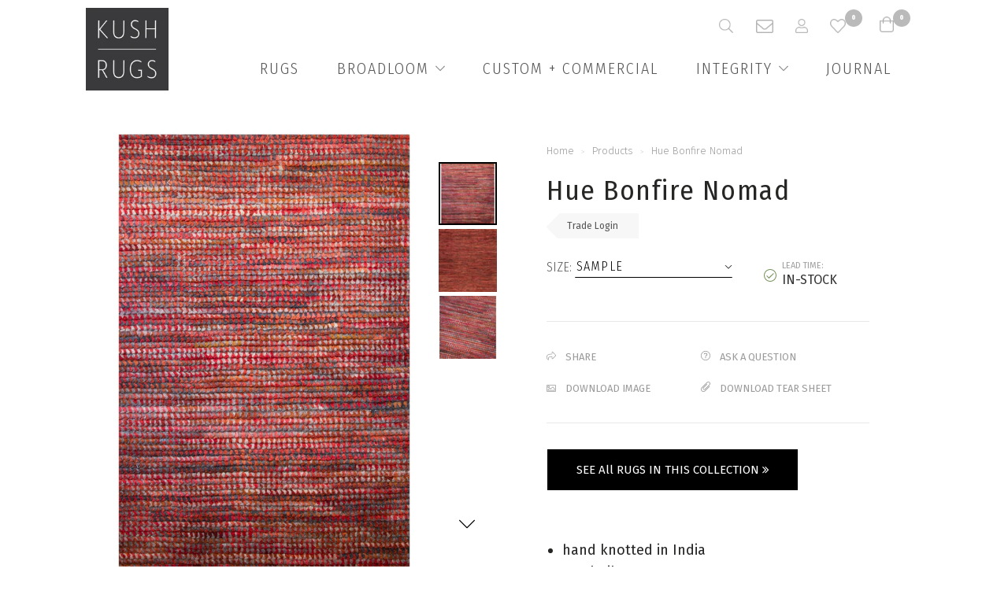

--- FILE ---
content_type: text/html; charset=utf-8
request_url: https://kushrugs.com/products/nomad-bonfire
body_size: 43835
content:
<!doctype html>
<!--[if lt IE 7]><html class="no-js ie6 oldie" lang="en"><![endif]-->
<!--[if IE 7]><html class="no-js ie7 oldie" lang="en"><![endif]-->
<!--[if IE 8]><html class="no-js ie8 oldie" lang="en"><![endif]-->
<!--[if gt IE 8]><!--><html class="no-js" lang="en"><!--<![endif]-->
  <head
    <!-- Google tag (gtag.js) -->
<script async src="https://www.googletagmanager.com/gtag/js?id=G-WTHMW3TEZB"></script>
<script>
  window.dataLayer = window.dataLayer || [];
  function gtag(){dataLayer.push(arguments);}
  gtag('js', new Date());

  gtag('config', 'G-WTHMW3TEZB');
</script>
  

    <link rel="shortcut icon" href="//kushrugs.com/cdn/shop/t/31/assets/favicon.png?v=79960068932442647181702349393" type="image/png" />
    <meta charset="utf-8" />
    <!--[if IE]><meta http-equiv='X-UA-Compatible' content='IE=edge,chrome=1' /><![endif]-->

    

    <title>
      Hue Bonfire Nomad &ndash; Kush Rugs 
    </title>

    
    <meta name="description" content="hand knotted in India wool pile may be ordered in standard and custom sizes" />
    

    <meta name="viewport" content="width=device-width, initial-scale=1.0" />

    <link rel="canonical" href="https://kushrugs.com/products/nomad-bonfire" />

    


  <meta property="og:url" content="https://kushrugs.com/products/nomad-bonfire" />
  <meta property="og:title" content="Hue Bonfire Nomad" />
  <meta property="og:description" content="
hand knotted in India
wool pile
may be ordered in standard and custom sizes
" />
  <meta property="og:image" content="http://kushrugs.com/cdn/shop/products/S-3020_medium.jpg?v=1706916603" />


    <link href="//kushrugs.com/cdn/shop/t/31/assets/styles.css?v=97661159189170186281767641354" rel="stylesheet" type="text/css" media="all" />

    <link href='//fonts.googleapis.com/css?family=Open+Sans+Condensed:300' rel='stylesheet' type='text/css'>
    <link href='//fonts.googleapis.com/css?family=Fanwood+Text:400,400italic' rel='stylesheet' type='text/css'>
    <!-- <link href="https://fonts.googleapis.com/css?family=Fira+Sans+Condensed:100,300,400,600,900" rel="stylesheet"> -->
    <link href="https://fonts.googleapis.com/css?family=Fira+Sans+Condensed:100,300,400,600,900|Lora:400,400i,700" rel="stylesheet">
    <link href="https://fonts.googleapis.com/css?family=Fira+Sans:300,400,500,700" rel="stylesheet">

    <script>window.performance && window.performance.mark && window.performance.mark('shopify.content_for_header.start');</script><meta id="shopify-digital-wallet" name="shopify-digital-wallet" content="/3110997/digital_wallets/dialog">
<link rel="alternate" type="application/json+oembed" href="https://kushrugs.com/products/nomad-bonfire.oembed">
<script async="async" src="/checkouts/internal/preloads.js?locale=en-US"></script>
<script id="shopify-features" type="application/json">{"accessToken":"15b9e0bea138acf0e1e21c05b908aa36","betas":["rich-media-storefront-analytics"],"domain":"kushrugs.com","predictiveSearch":true,"shopId":3110997,"locale":"en"}</script>
<script>var Shopify = Shopify || {};
Shopify.shop = "kush-handmade-rugs.myshopify.com";
Shopify.locale = "en";
Shopify.currency = {"active":"USD","rate":"1.0"};
Shopify.country = "US";
Shopify.theme = {"name":"Kush Rugs - December 2023 Edits","id":138782081242,"schema_name":null,"schema_version":null,"theme_store_id":null,"role":"main"};
Shopify.theme.handle = "null";
Shopify.theme.style = {"id":null,"handle":null};
Shopify.cdnHost = "kushrugs.com/cdn";
Shopify.routes = Shopify.routes || {};
Shopify.routes.root = "/";</script>
<script type="module">!function(o){(o.Shopify=o.Shopify||{}).modules=!0}(window);</script>
<script>!function(o){function n(){var o=[];function n(){o.push(Array.prototype.slice.apply(arguments))}return n.q=o,n}var t=o.Shopify=o.Shopify||{};t.loadFeatures=n(),t.autoloadFeatures=n()}(window);</script>
<script id="shop-js-analytics" type="application/json">{"pageType":"product"}</script>
<script defer="defer" async type="module" src="//kushrugs.com/cdn/shopifycloud/shop-js/modules/v2/client.init-shop-cart-sync_WVOgQShq.en.esm.js"></script>
<script defer="defer" async type="module" src="//kushrugs.com/cdn/shopifycloud/shop-js/modules/v2/chunk.common_C_13GLB1.esm.js"></script>
<script defer="defer" async type="module" src="//kushrugs.com/cdn/shopifycloud/shop-js/modules/v2/chunk.modal_CLfMGd0m.esm.js"></script>
<script type="module">
  await import("//kushrugs.com/cdn/shopifycloud/shop-js/modules/v2/client.init-shop-cart-sync_WVOgQShq.en.esm.js");
await import("//kushrugs.com/cdn/shopifycloud/shop-js/modules/v2/chunk.common_C_13GLB1.esm.js");
await import("//kushrugs.com/cdn/shopifycloud/shop-js/modules/v2/chunk.modal_CLfMGd0m.esm.js");

  window.Shopify.SignInWithShop?.initShopCartSync?.({"fedCMEnabled":true,"windoidEnabled":true});

</script>
<script id="__st">var __st={"a":3110997,"offset":-28800,"reqid":"f9d07296-52f2-4c5b-a01d-502cfe199377-1769696843","pageurl":"kushrugs.com\/products\/nomad-bonfire","u":"7fae29b9fc29","p":"product","rtyp":"product","rid":5064352170117};</script>
<script>window.ShopifyPaypalV4VisibilityTracking = true;</script>
<script id="captcha-bootstrap">!function(){'use strict';const t='contact',e='account',n='new_comment',o=[[t,t],['blogs',n],['comments',n],[t,'customer']],c=[[e,'customer_login'],[e,'guest_login'],[e,'recover_customer_password'],[e,'create_customer']],r=t=>t.map((([t,e])=>`form[action*='/${t}']:not([data-nocaptcha='true']) input[name='form_type'][value='${e}']`)).join(','),a=t=>()=>t?[...document.querySelectorAll(t)].map((t=>t.form)):[];function s(){const t=[...o],e=r(t);return a(e)}const i='password',u='form_key',d=['recaptcha-v3-token','g-recaptcha-response','h-captcha-response',i],f=()=>{try{return window.sessionStorage}catch{return}},m='__shopify_v',_=t=>t.elements[u];function p(t,e,n=!1){try{const o=window.sessionStorage,c=JSON.parse(o.getItem(e)),{data:r}=function(t){const{data:e,action:n}=t;return t[m]||n?{data:e,action:n}:{data:t,action:n}}(c);for(const[e,n]of Object.entries(r))t.elements[e]&&(t.elements[e].value=n);n&&o.removeItem(e)}catch(o){console.error('form repopulation failed',{error:o})}}const l='form_type',E='cptcha';function T(t){t.dataset[E]=!0}const w=window,h=w.document,L='Shopify',v='ce_forms',y='captcha';let A=!1;((t,e)=>{const n=(g='f06e6c50-85a8-45c8-87d0-21a2b65856fe',I='https://cdn.shopify.com/shopifycloud/storefront-forms-hcaptcha/ce_storefront_forms_captcha_hcaptcha.v1.5.2.iife.js',D={infoText:'Protected by hCaptcha',privacyText:'Privacy',termsText:'Terms'},(t,e,n)=>{const o=w[L][v],c=o.bindForm;if(c)return c(t,g,e,D).then(n);var r;o.q.push([[t,g,e,D],n]),r=I,A||(h.body.append(Object.assign(h.createElement('script'),{id:'captcha-provider',async:!0,src:r})),A=!0)});var g,I,D;w[L]=w[L]||{},w[L][v]=w[L][v]||{},w[L][v].q=[],w[L][y]=w[L][y]||{},w[L][y].protect=function(t,e){n(t,void 0,e),T(t)},Object.freeze(w[L][y]),function(t,e,n,w,h,L){const[v,y,A,g]=function(t,e,n){const i=e?o:[],u=t?c:[],d=[...i,...u],f=r(d),m=r(i),_=r(d.filter((([t,e])=>n.includes(e))));return[a(f),a(m),a(_),s()]}(w,h,L),I=t=>{const e=t.target;return e instanceof HTMLFormElement?e:e&&e.form},D=t=>v().includes(t);t.addEventListener('submit',(t=>{const e=I(t);if(!e)return;const n=D(e)&&!e.dataset.hcaptchaBound&&!e.dataset.recaptchaBound,o=_(e),c=g().includes(e)&&(!o||!o.value);(n||c)&&t.preventDefault(),c&&!n&&(function(t){try{if(!f())return;!function(t){const e=f();if(!e)return;const n=_(t);if(!n)return;const o=n.value;o&&e.removeItem(o)}(t);const e=Array.from(Array(32),(()=>Math.random().toString(36)[2])).join('');!function(t,e){_(t)||t.append(Object.assign(document.createElement('input'),{type:'hidden',name:u})),t.elements[u].value=e}(t,e),function(t,e){const n=f();if(!n)return;const o=[...t.querySelectorAll(`input[type='${i}']`)].map((({name:t})=>t)),c=[...d,...o],r={};for(const[a,s]of new FormData(t).entries())c.includes(a)||(r[a]=s);n.setItem(e,JSON.stringify({[m]:1,action:t.action,data:r}))}(t,e)}catch(e){console.error('failed to persist form',e)}}(e),e.submit())}));const S=(t,e)=>{t&&!t.dataset[E]&&(n(t,e.some((e=>e===t))),T(t))};for(const o of['focusin','change'])t.addEventListener(o,(t=>{const e=I(t);D(e)&&S(e,y())}));const B=e.get('form_key'),M=e.get(l),P=B&&M;t.addEventListener('DOMContentLoaded',(()=>{const t=y();if(P)for(const e of t)e.elements[l].value===M&&p(e,B);[...new Set([...A(),...v().filter((t=>'true'===t.dataset.shopifyCaptcha))])].forEach((e=>S(e,t)))}))}(h,new URLSearchParams(w.location.search),n,t,e,['guest_login'])})(!0,!0)}();</script>
<script integrity="sha256-4kQ18oKyAcykRKYeNunJcIwy7WH5gtpwJnB7kiuLZ1E=" data-source-attribution="shopify.loadfeatures" defer="defer" src="//kushrugs.com/cdn/shopifycloud/storefront/assets/storefront/load_feature-a0a9edcb.js" crossorigin="anonymous"></script>
<script data-source-attribution="shopify.dynamic_checkout.dynamic.init">var Shopify=Shopify||{};Shopify.PaymentButton=Shopify.PaymentButton||{isStorefrontPortableWallets:!0,init:function(){window.Shopify.PaymentButton.init=function(){};var t=document.createElement("script");t.src="https://kushrugs.com/cdn/shopifycloud/portable-wallets/latest/portable-wallets.en.js",t.type="module",document.head.appendChild(t)}};
</script>
<script data-source-attribution="shopify.dynamic_checkout.buyer_consent">
  function portableWalletsHideBuyerConsent(e){var t=document.getElementById("shopify-buyer-consent"),n=document.getElementById("shopify-subscription-policy-button");t&&n&&(t.classList.add("hidden"),t.setAttribute("aria-hidden","true"),n.removeEventListener("click",e))}function portableWalletsShowBuyerConsent(e){var t=document.getElementById("shopify-buyer-consent"),n=document.getElementById("shopify-subscription-policy-button");t&&n&&(t.classList.remove("hidden"),t.removeAttribute("aria-hidden"),n.addEventListener("click",e))}window.Shopify?.PaymentButton&&(window.Shopify.PaymentButton.hideBuyerConsent=portableWalletsHideBuyerConsent,window.Shopify.PaymentButton.showBuyerConsent=portableWalletsShowBuyerConsent);
</script>
<script data-source-attribution="shopify.dynamic_checkout.cart.bootstrap">document.addEventListener("DOMContentLoaded",(function(){function t(){return document.querySelector("shopify-accelerated-checkout-cart, shopify-accelerated-checkout")}if(t())Shopify.PaymentButton.init();else{new MutationObserver((function(e,n){t()&&(Shopify.PaymentButton.init(),n.disconnect())})).observe(document.body,{childList:!0,subtree:!0})}}));
</script>

<script>window.performance && window.performance.mark && window.performance.mark('shopify.content_for_header.end');</script>
    <div id="shopify-section-filter-menu-settings" class="shopify-section"><style type="text/css">
/*  Filter Menu Color and Image Section CSS */</style>
<link href="//kushrugs.com/cdn/shop/t/31/assets/filter-menu.scss.css?v=41211597342151016721767641354" rel="stylesheet" type="text/css" media="all" />
<script src="//kushrugs.com/cdn/shop/t/31/assets/filter-menu.js?v=154061711992041507781707376474" type="text/javascript"></script>





</div>
    
<script src='//kushrugs.com/cdn/shop/t/31/assets/vue.js?v=61604996753996693791702349436'></script>
<script src='https://unpkg.com/vue-lazyload/vue-lazyload.js'></script>
<script src='//kushrugs.com/cdn/shop/t/31/assets/lodash.js?v=82608336186088147641702349426'></script>


<!-- base styles -->
<link href="//kushrugs.com/cdn/shop/t/31/assets/reset.scss?v=173331715035509733231702349449" rel="stylesheet" type="text/css" media="all" />
<link href="//kushrugs.com/cdn/shop/t/31/assets/normalize.scss?v=58327751583550098661702349449" rel="stylesheet" type="text/css" media="all" />
<link href="//kushrugs.com/cdn/shop/t/31/assets/base.scss?v=177733881942498191391702370366" rel="stylesheet" type="text/css" media="all" />


    <script src="https://unpkg.com/axios/dist/axios.min.js"></script>
    <script src="//kushrugs.com/cdn/shop/t/31/assets/handleize.js?v=142844343063608449661702349408" type="text/javascript"></script>

    <script src="//kushrugs.com/cdn/shop/t/31/assets/modernizr.js?v=42709562536853172161702349428" type="text/javascript"></script>
    <script src="//ajax.googleapis.com/ajax/libs/jquery/2.1.0/jquery.min.js" type="text/javascript"></script>
    <script src="//kushrugs.com/cdn/shop/t/31/assets/jquery-migrate-1.2.1.min.js?v=122074188791053731101702349418" type="text/javascript"></script>
    <script src="//kushrugs.com/cdn/shop/t/31/assets/jquery.flexslider.js?v=59995033546453665061702349422" type="text/javascript"></script>
    <script src="//kushrugs.com/cdn/shop/t/31/assets/jquery.fancyselect.js?v=171421793401398905561702349421" type="text/javascript"></script>
    <script src="//kushrugs.com/cdn/shop/t/31/assets/jquery.subscribe-better.min.js?v=141917167170849399371702349422" type="text/javascript"></script>
    <script src="//kushrugs.com/cdn/shop/t/31/assets/jquery.cookie.min.js?v=828283588451540951702349419" type="text/javascript"></script>
    <script src="//kushrugs.com/cdn/shop/t/31/assets/scripts.js?v=162197451382664558811761605980" type="text/javascript"></script>

    <script src="//kushrugs.com/cdn/shop/t/31/assets/galleria-1.3.5.min.js?v=59367652476690319881702349401" type="text/javascript"></script>
    <script src="//kushrugs.com/cdn/shop/t/31/assets/galleria.flickr.min.js?v=9598115320685781551702349402" type="text/javascript"></script>
    <script src="//kushrugs.com/cdn/shop/t/31/assets/jquery.fancybox2.min.js?v=98388074616830255951702349421" type="text/javascript"></script>

    <script src="//kushrugs.com/cdn/shopifycloud/storefront/assets/themes_support/option_selection-b017cd28.js" type="text/javascript"></script>
    <script src="//kushrugs.com/cdn/shopifycloud/storefront/assets/themes_support/api.jquery-7ab1a3a4.js" type="text/javascript"></script>

    

    

    <link href="https://fonts.googleapis.com/css?family=Lora" rel="stylesheet">

    <meta name="google-site-verification" content="9EDmVABi3JS07JIiL8HhwNtwb4EgxOIUlRL1mmMtT7w" />


    <style>
      .filters div,
      .filters li {
        font-family: "Helvetica Neue", helvetica, arial, sans-serif !important;
      }
      img[data-src]:not(.loaded) {
        visibility: hidden;
      }
    </style>
    <script src="//kushrugs.com/cdn/shop/t/31/assets/lazysizes.js?v=94224023136283657951702349425" async="async"></script>
      <link href="//kushrugs.com/cdn/shop/t/31/assets/font-awesome.min.css?v=76664147310505289351702349449" rel="stylesheet" type="text/css" media="all" />
    <!-- Global site tag (gtag.js) - Google Ads: 620387364 --> 
<script async src="https://www.googletagmanager.com/gtag/js?id=AW-620387364"></script>
<script>
window.dataLayer = window.dataLayer || [];

function gtag(){dataLayer.push(arguments);}

gtag('js', new Date());

gtag('config', 'AW-620387364');

</script>
 <!-- Event snippet for Book appointment 2022 conversion page In your html page, add the snippet and call gtag_report_conversion when someone clicks on the chosen link or button.-->
<script>
function gtag_report_conversion(url) {
     var callback = function () {
     if (typeof(url) != 'undefined') {
      window.location = url;
    }
  };
  gtag('event', 'conversion', {
      'send_to': 'AW-620387364/3cOHCL-rmZQDEKS46acC',
     'event_callback': callback
  });
return false;
}
</script>
<!-- BEGIN app block: shopify://apps/globo-mega-menu/blocks/app-embed/7a00835e-fe40-45a5-a615-2eb4ab697b58 -->
<link href="//cdn.shopify.com/extensions/019c08e6-4e57-7c02-a6cb-a27823536122/menufrontend-308/assets/main-navigation-styles.min.css" rel="stylesheet" type="text/css" media="all" />
<link href="//cdn.shopify.com/extensions/019c08e6-4e57-7c02-a6cb-a27823536122/menufrontend-308/assets/theme-styles.min.css" rel="stylesheet" type="text/css" media="all" />
<script type="text/javascript" hs-ignore data-cookieconsent="ignore" data-ccm-injected>
document.getElementsByTagName('html')[0].classList.add('globo-menu-loading');
window.GloboMenuConfig = window.GloboMenuConfig || {}
window.GloboMenuConfig.curLocale = "en";
window.GloboMenuConfig.shop = "kush-handmade-rugs.myshopify.com";
window.GloboMenuConfig.GloboMenuLocale = "en";
window.GloboMenuConfig.locale = "en";
window.menuRootUrl = "";
window.GloboMenuCustomer = false;
window.GloboMenuAssetsUrl = 'https://cdn.shopify.com/extensions/019c08e6-4e57-7c02-a6cb-a27823536122/menufrontend-308/assets/';
window.GloboMenuFilesUrl = '//kushrugs.com/cdn/shop/files/';
window.GloboMenuLinklists = {"main-menu": [{'url' :"\/collections\/all-area-rugs-designer-carpets-portland\/", 'title': "Rugs"},{'url' :"\/pages\/custom-commercial", 'title': "Custom + Commercial"},{'url' :"\/blogs\/news", 'title': "Press \/ Designer Installations \/ Events"},{'url' :"\/pages\/about-us", 'title': "About"},{'url' :"\/blogs\/press", 'title': "Press"}],"footer": [{'url' :"\/policies\/privacy-policy", 'title': "Privacy Policy"},{'url' :"\/policies\/terms-of-service", 'title': "Terms \u0026 Conditions"},{'url' :"\/pages\/payment-methods", 'title': "Payment Methods"}],"faq": [{'url' :"\/blogs\/faq", 'title': "Shipping"},{'url' :"\/blogs\/faq", 'title': "Care \u0026 Cleaning"}],"quick-links": [{'url' :"https:\/\/kushrugs.com\/pages\/people", 'title': "Team Bios"},{'url' :"\/pages\/about-us", 'title': "Kush Founders"},{'url' :"\/account\/login", 'title': "Trade Login"},{'url' :"\/apps\/iwish", 'title': "Saved Rugs"},{'url' :"\/pages\/faq", 'title': "FAQ"}],"main-menu-2024": [{'url' :"\/collections\/all", 'title': "Rugs"},{'url' :"\/collections\/kush-broadloom-carpet", 'title': "Broadloom"},{'url' :"\/pages\/custom-commercial-area-rugs-architects-designers", 'title': "Custom + Commercial"},{'url' :"\/pages\/eco-and-social-responsibility-portland-rug-gallery-rugs", 'title': "Integrity"},{'url' :"\/blogs\/news", 'title': "Journal"}],"customer-account-main-menu": [{'url' :"\/", 'title': "Shop"},{'url' :"https:\/\/shopify.com\/3110997\/account\/orders?locale=en\u0026region_country=US", 'title': "Orders"}]}
window.GloboMenuConfig.is_app_embedded = true;
window.showAdsInConsole = true;
</script>

<style>.globo-menu-loading #shopify-section-theme_header > header.nav-desktop.page-width1 > div > div.nav-desktop__menu.menu {visibility:hidden;opacity:0}.globo-menu-loading #shopify-section-theme_header > header.nav-mobile > div > div {visibility:hidden;opacity:0}</style><script hs-ignore data-cookieconsent="ignore" data-ccm-injected type="text/javascript">
  window.GloboMenus = window.GloboMenus || [];
  var menuKey = 3598;
  window.GloboMenus[menuKey] = window.GloboMenus[menuKey] || {};
  window.GloboMenus[menuKey].id = menuKey;window.GloboMenus[menuKey].replacement = {"type":"selector","main_menu_selector":"#shopify-section-theme_header > header.nav-desktop.page-width1 > div > div.nav-desktop__menu.menu","mobile_menu_selector":"#shopify-section-theme_header > header.nav-mobile > div > div"};window.GloboMenus[menuKey].type = "main";
  window.GloboMenus[menuKey].schedule = null;
  window.GloboMenus[menuKey].settings ={"font":{"tab_fontsize":"18","menu_fontsize":"20","tab_fontfamily":"Fira Sans Condensed","tab_fontweight":"regular","menu_fontfamily":"Fira Sans Condensed","menu_fontweight":"300","tab_fontfamily_2":"Lato","menu_fontfamily_2":"Fira Sans Condensed","submenu_text_fontsize":"16","tab_fontfamily_custom":false,"menu_fontfamily_custom":false,"submenu_text_fontfamily":"Fira Sans Condensed","submenu_text_fontweight":"300","submenu_heading_fontsize":"20","submenu_text_fontfamily_2":"Arimo","submenu_heading_fontfamily":"Fanwood Text","submenu_heading_fontweight":"regular","submenu_description_fontsize":"14","submenu_heading_fontfamily_2":"Bitter","submenu_description_fontfamily":"Fira Sans Condensed","submenu_description_fontweight":"regular","submenu_text_fontfamily_custom":false,"submenu_description_fontfamily_2":"Indie Flower","submenu_heading_fontfamily_custom":false,"submenu_description_fontfamily_custom":false},"color":{"menu_text":"rgba(85, 85, 85, 1)","menu_border":"rgba(255, 255, 255, 1)","submenu_text":"#313131","atc_text_color":"#FFFFFF","submenu_border":"rgba(242, 242, 242, 1)","menu_background":"rgba(255, 255, 255, 1)","menu_text_hover":"#f6f1f1","sale_text_color":"#ffffff","submenu_heading":"rgba(85, 85, 85, 1)","tab_heading_color":"#202020","soldout_text_color":"#757575","submenu_background":"#ffffff","submenu_text_hover":"rgba(0, 0, 0, 1)","submenu_description":"#969696","atc_background_color":"#1F1F1F","atc_text_color_hover":"#FFFFFF","tab_background_hover":"#d9d9d9","menu_background_hover":"rgba(85, 85, 85, 1)","sale_background_color":"#ec523e","soldout_background_color":"#d5d5d5","tab_heading_active_color":"#000000","submenu_description_hover":"#4d5bcd","atc_background_color_hover":"#000000"},"general":{"align":"right","login":false,"border":true,"logout":false,"search":false,"account":false,"trigger":"hover","register":false,"atcButton":false,"indicators":true,"responsive":"768","transition":"fade","menu_padding":"20","carousel_loop":true,"hidewatermark":false,"mobile_border":true,"mobile_trigger":"click_toggle","submenu_border":true,"tab_lineheight":"50","menu_lineheight":"36","lazy_load_enable":false,"transition_delay":"150","transition_speed":"300","carousel_auto_play":true,"dropdown_lineheight":"50","linklist_lineheight":"29","mobile_sticky_header":true,"desktop_sticky_header":true,"mobile_hide_linklist_submenu":false},"language":{"name":"Name","sale":"Sale","send":"Send","view":"View details","email":"Email","phone":"Phone Number","search":"Search for...","message":"Message","sold_out":"Sold out","add_to_cart":"Add to cart"}};
  window.GloboMenus[menuKey].itemsLength = 4;
</script><script type="template/html" id="globoMenu3598HTML"><ul class="gm-menu gm-menu-3598 gm-bordered gm-mobile-bordered gm-has-retractor gm-submenu-align-right gm-menu-trigger-hover gm-transition-fade" data-menu-id="3598" data-transition-speed="300" data-transition-delay="150">
<li data-gmmi="0" data-gmdi="0" class="gm-item gm-level-0 gm-has-submenu gm-submenu-mega gm-submenu-align-full"><a class="gm-target" title="RUGS" href="https://kushrugs.com/collections/all-rug-designs"><span class="gm-text">RUGS</span><span class="gm-retractor"></span></a><div 
      class="gm-submenu gm-mega gm-submenu-bordered" 
      style=""
    ><div style="" class="submenu-background"></div>
      <ul class="gm-grid">
<li class="gm-item gm-grid-item gmcol-4 gm-image-1">
    <div class="gm-image"  style="--gm-item-image-width:auto">
      <a title="all rug designs" href="https://kushrugs.com/collections/all-rug-designs"><img
            
            data-sizes="auto"
            src="//kushrugs.com/cdn/shop/files/1704749643_0_2048x.jpg?v=1694333761013960284"
            width=""
            height=""
            data-widths="[40, 100, 140, 180, 250, 260, 275, 305, 440, 610, 720, 930, 1080, 1200, 1640, 2048]"
            class=""
            alt="all rug designs"
            title="all rug designs"
          /><div class="gm-target">
          <span class="gm-text">
            all rug designs
</span>
        </div></a>
    </div>
  </li></ul>
    </div></li>

<li data-gmmi="1" data-gmdi="1" class="gm-item gm-level-0 gm-has-submenu gm-submenu-mega gm-submenu-align-full"><a class="gm-target" title="CUSTOM + COMMERCIAL" href="https://kushrugs.com/pages/copy-copy-commercial"><span class="gm-text">CUSTOM + COMMERCIAL</span><span class="gm-retractor"></span></a><div 
      class="gm-submenu gm-mega gm-submenu-bordered" 
      style=""
    ><div style="" class="submenu-background"></div>
      <ul class="gm-grid">
<li class="gm-item gm-grid-item gmcol-full gm-has-submenu gm-submenu-align-end">
    <div class="gm-tabs gm-tabs-top"><ul class="gm-tab-links gm-jc-end">
<li class="gm-item gm-has-submenu gm-active" data-tab-index="0"><a class="gm-target" title="Process" href="https://kushrugs.com/pages/custom-rugs-for-commercial-residential-architects-designers"><span class="gm-text">Process</span><span class="gm-retractor"></span></a></li>
<li class="gm-item gm-has-submenu" data-tab-index="1"><a class="gm-target" title="Installations"><span class="gm-text">Installations</span><span class="gm-retractor"></span></a></li>
<li class="gm-item gm-has-submenu" data-tab-index="2"><a class="gm-target" title="Schedule a Consult" target="_blank" href="https://kushrugs.simplybook.me/v2/#book"><span class="gm-text">Schedule a Consult</span><span class="gm-retractor"></span></a></li></ul>
    <ul class="gm-tab-contents">
<li data-tab-index="0" class="gm-tab-content hc gm-active"><ul class="gm-tab-panel">
<li class="gm-item gm-grid-item gmcol-6 gm-image-1">
    <div class="gm-image"  style="--gm-item-image-width:auto">
      <a title="CUSTOM + COMMERCIAL" href=""><img
            
            data-sizes="auto"
            src="//kushrugs.com/cdn/shop/files/1599697913_0_2048x.jpg?v=17214717598826042559"
            width=""
            height=""
            data-widths="[40, 100, 140, 180, 250, 260, 275, 305, 440, 610, 720, 930, 1080, 1200, 1640, 2048]"
            class=""
            alt="CUSTOM + COMMERCIAL"
            title="CUSTOM + COMMERCIAL"
          /><div class="gm-target gm-jc-center">
          <span class="gm-text">
            CUSTOM + COMMERCIAL
<span class="gm-description">Our dedicated creative team brings your concept to life.</span></span>
        </div></a>
    </div>
  </li>
<li class="gm-item gm-grid-item gmcol-6 gm-image-1">
    <div class="gm-image"  style="--gm-item-image-width:auto">
      <a title="ORIGINAL WORK" href=""><img
            
            data-sizes="auto"
            src="//kushrugs.com/cdn/shop/files/1599679775_0_2048x.jpg?v=2881723073809135758"
            width=""
            height=""
            data-widths="[40, 100, 140, 180, 250, 260, 275, 305, 440, 610, 720, 930, 1080, 1200, 1640, 2048]"
            class=""
            alt="ORIGINAL WORK"
            title="ORIGINAL WORK"
          /><div class="gm-target gm-jc-center">
          <span class="gm-text">
            ORIGINAL WORK
<span class="gm-description">From adapting existing designs to original artwork, we offer as much expertise as you'd like.</span></span>
        </div></a>
    </div>
  </li>
<li class="gm-item gm-grid-item gmcol-6 gm-image-1">
    <div class="gm-image"  style="--gm-item-image-width:auto">
      <a title="CHALLENGE US" href=""><img
            
            data-sizes="auto"
            src="//kushrugs.com/cdn/shop/files/1600382444_0_2048x.jpg?v=15935323628519597422"
            width=""
            height=""
            data-widths="[40, 100, 140, 180, 250, 260, 275, 305, 440, 610, 720, 930, 1080, 1200, 1640, 2048]"
            class=""
            alt="CHALLENGE US"
            title="CHALLENGE US"
          /><div class="gm-target gm-jc-center">
          <span class="gm-text">
            CHALLENGE US
<span class="gm-description">Every project presents a unique challenge. Share your needs as well as your vision.</span></span>
        </div></a>
    </div>
  </li>
<li class="gm-item gm-grid-item gmcol-6 gm-image-1">
    <div class="gm-image"  style="--gm-item-image-width:auto">
      <a title="YOUR TEAM + TEAM KUSH = RUG NIRVANA" href=""><img
            
            data-sizes="auto"
            src="//kushrugs.com/cdn/shop/files/1599698628_0_2048x.jpg?v=9825003139995350898"
            width=""
            height=""
            data-widths="[40, 100, 140, 180, 250, 260, 275, 305, 440, 610, 720, 930, 1080, 1200, 1640, 2048]"
            class=""
            alt="YOUR TEAM + TEAM KUSH = RUG NIRVANA"
            title="YOUR TEAM + TEAM KUSH = RUG NIRVANA"
          /><div class="gm-target gm-jc-center">
          <span class="gm-text">
            YOUR TEAM + TEAM KUSH = RUG NIRVANA
<span class="gm-description">Collaborating with designers, architects is what we love to do!</span></span>
        </div></a>
    </div>
  </li>
<li class="gm-item gm-grid-item gmcol-10">
    <div class="gm-html"><div class="gm-html-inner"><a href="/pages/custom-commercial">Check out our Process</a></div></div>
  </li></ul>
</li>
<li data-tab-index="1" class="gm-tab-content hc"><ul class="gm-tab-panel">
<li class="gm-item gm-grid-item gmcol-6">
    <div class="gm-image"  style="--gm-item-image-width:auto">
      <a title="Soderberg Design" href="https://www.soderbergdesign.com/"><img
            
            data-sizes="auto"
            src="//kushrugs.com/cdn/shop/files/1599588935_0_2048x.jpg?v=4870130013312581242"
            width=""
            height=""
            data-widths="[40, 100, 140, 180, 250, 260, 275, 305, 440, 610, 720, 930, 1080, 1200, 1640, 2048]"
            class=""
            alt="Soderberg Design"
            title="Soderberg Design"
          /><div class="gm-target">
          <span class="gm-text">
            Soderberg Design
</span>
        </div></a>
    </div>
  </li>
<li class="gm-item gm-grid-item gmcol-6">
    <div class="gm-image"  style="--gm-item-image-width:auto">
      <a title="Winward" href=""><img
            
            data-sizes="auto"
            src="//kushrugs.com/cdn/shop/files/1599589156_0_2048x.jpg?v=14247752725672916576"
            width=""
            height=""
            data-widths="[40, 100, 140, 180, 250, 260, 275, 305, 440, 610, 720, 930, 1080, 1200, 1640, 2048]"
            class=""
            alt="Winward"
            title="Winward"
          /><div class="gm-target">
          <span class="gm-text">
            Winward
</span>
        </div></a>
    </div>
  </li>
<li class="gm-item gm-grid-item gmcol-6">
    <div class="gm-image"  style="--gm-item-image-width:auto">
      <a title="Maison Inc." href=""><img
            
            data-sizes="auto"
            src="//kushrugs.com/cdn/shop/files/1599590001_0_2048x.jpg?v=18135450258101117663"
            width=""
            height=""
            data-widths="[40, 100, 140, 180, 250, 260, 275, 305, 440, 610, 720, 930, 1080, 1200, 1640, 2048]"
            class=""
            alt="Maison Inc."
            title="Maison Inc."
          /><div class="gm-target">
          <span class="gm-text">
            Maison Inc.
</span>
        </div></a>
    </div>
  </li>
<li class="gm-item gm-grid-item gmcol-6">
    <div class="gm-image"  style="--gm-item-image-width:auto">
      <a title="Vanillawood" href="https://www.vanillawood.com/"><img
            
            data-sizes="auto"
            src="//kushrugs.com/cdn/shop/files/1599590173_0_2048x.jpg?v=12915412928726653934"
            width=""
            height=""
            data-widths="[40, 100, 140, 180, 250, 260, 275, 305, 440, 610, 720, 930, 1080, 1200, 1640, 2048]"
            class=""
            alt="Vanillawood"
            title="Vanillawood"
          /><div class="gm-target">
          <span class="gm-text">
            Vanillawood
</span>
        </div></a>
    </div>
  </li>
<li class="gm-item gm-grid-item gmcol-6">
    <div class="gm-image"  style="--gm-item-image-width:auto">
      <a title="Vida Design" href=""><img
            
            data-sizes="auto"
            src="//kushrugs.com/cdn/shop/files/1599589842_0_2048x.jpg?v=7070119291343317644"
            width=""
            height=""
            data-widths="[40, 100, 140, 180, 250, 260, 275, 305, 440, 610, 720, 930, 1080, 1200, 1640, 2048]"
            class=""
            alt="Vida Design"
            title="Vida Design"
          /><div class="gm-target">
          <span class="gm-text">
            Vida Design
</span>
        </div></a>
    </div>
  </li>
<li class="gm-item gm-grid-item gmcol-6">
    <div class="gm-image"  style="--gm-item-image-width:auto">
      <a title="Sera Architecture" href=""><img
            
            data-sizes="auto"
            src="//kushrugs.com/cdn/shop/files/1599589915_0_2048x.jpg?v=43676920937830211"
            width=""
            height=""
            data-widths="[40, 100, 140, 180, 250, 260, 275, 305, 440, 610, 720, 930, 1080, 1200, 1640, 2048]"
            class=""
            alt="Sera Architecture"
            title="Sera Architecture"
          /><div class="gm-target">
          <span class="gm-text">
            Sera Architecture
</span>
        </div></a>
    </div>
  </li>
<li class="gm-item gm-grid-item gmcol-6">
    <div class="gm-image"  style="--gm-item-image-width:auto">
      <a title="GBD Architecture" href=""><img
            
            data-sizes="auto"
            src="//kushrugs.com/cdn/shop/files/1599589418_0_2048x.jpg?v=14220721899208636406"
            width=""
            height=""
            data-widths="[40, 100, 140, 180, 250, 260, 275, 305, 440, 610, 720, 930, 1080, 1200, 1640, 2048]"
            class=""
            alt="GBD Architecture"
            title="GBD Architecture"
          /><div class="gm-target">
          <span class="gm-text">
            GBD Architecture
</span>
        </div></a>
    </div>
  </li>
<li class="gm-item gm-grid-item gmcol-6">
    <div class="gm-image"  style="--gm-item-image-width:auto">
      <a title="Ponciano Design" href=""><img
            
            data-sizes="auto"
            src="//kushrugs.com/cdn/shop/files/1599589516_0_2048x.jpg?v=580509439479925664"
            width=""
            height=""
            data-widths="[40, 100, 140, 180, 250, 260, 275, 305, 440, 610, 720, 930, 1080, 1200, 1640, 2048]"
            class=""
            alt="Ponciano Design"
            title="Ponciano Design"
          /><div class="gm-target">
          <span class="gm-text">
            Ponciano Design
</span>
        </div></a>
    </div>
  </li></ul>
</li>
<li data-tab-index="2" class="gm-tab-content hc"><ul class="gm-tab-panel">
<li class="gm-item gm-grid-item gmcol-2 gm-image-1">
    <div class="gm-image"  style="--gm-item-image-width:auto">
      <a title="" href=""><img
            
            data-sizes="auto"
            src="//kushrugs.com/cdn/shop/files/1594738182_0_2048x.jpg?v=3368004336745607758"
            width=""
            height=""
            data-widths="[40, 100, 140, 180, 250, 260, 275, 305, 440, 610, 720, 930, 1080, 1200, 1640, 2048]"
            class=""
            alt=""
            title=""
          /></a>
    </div>
  </li>
<li class="gm-item gm-grid-item gmcol-4">
    <div class="gm-html"><div class="gm-heading">Schedule a Visit to Our Showroom</div><div class="gm-html-inner">(503) 231-0700<br />
<br />
<a href="https://kushrugs.simplybook.me/v2/#book" target="_blank" class="bannerbutton">BOOK AN APPOINTMENT <i class="fa fa-angle-double-right"></i></a><br />
<br />
Open by appointment: <br />
Mon-Fri 10:00 - 5:00</div></div>
  </li>
<li class="gm-item gm-grid-item gmcol-6">
    <div class="gm-contact"><div class="gm-heading">Contact Us Directly</div><form method="post" action="/contact#contact_form" id="contact_form" accept-charset="UTF-8" class="contact-form"><input type="hidden" name="form_type" value="contact" /><input type="hidden" name="utf8" value="✓" /><div class="gm-grid">
          <div class="gm-grid-item gmcol-6"><input type="text" class="gm-form-control" name="contact[Name]" auto-complete="name" placeholder="Name"/>
          </div>
          <div class="gm-grid-item gmcol-6">
            <input type="email" class="gm-form-control" name="contact[email]" auto-complete="email" placeholder="Email" auto-correct="off" auto-capitalize="off"/>
          </div>
          <div class="gm-grid-item gmcol-12">
            <input type="tel" class="gm-form-control" name="contact[Phone Number]" auto-complete="tel-national" placeholder="Phone Number"/>
          </div>
          <div class="gm-grid-item gmcol-12">
            <textarea rows="5" class="gm-form-control" name="contact[Message]" placeholder="Message"></textarea>
          </div>
          <div class="gm-grid-item gmcol-12">
            <input type="submit" class="gm-btn" value="Send"/>
          </div>
        </div></form></div>
  </li></ul>
</li></ul>
</div>
  </li></ul>
    </div></li>

<li data-gmmi="2" data-gmdi="2" class="gm-item gm-level-0"><a class="gm-target" title="INTEGRITY" href="/pages/eco-and-social-responsibility"><span class="gm-text">INTEGRITY</span></a></li>

<li data-gmmi="3" data-gmdi="3" class="gm-item gm-level-0"><a class="gm-target" title="JOURNAL" href="/blogs/news"><span class="gm-text">JOURNAL</span></a></li>
</ul></script><style>
@import url('https://fonts.googleapis.com/css2?family=Fira+Sans+Condensed:ital,wght@0,300&family=Fira+Sans+Condensed:ital,wght@0,400&family=Fanwood+Text:ital,wght@0,400&family=Fira+Sans+Condensed:ital,wght@0,300&family=Fira+Sans+Condensed:ital,wght@0,400&display=swap');
.gm-menu-installed .gm-menu.gm-menu-3598 {
  background-color: rgba(255, 255, 255, 1) !important;
  color: #313131;
  font-family: "Fira Sans Condensed", sans-serif;
  font-size: 16px;
}
.gm-menu-installed .gm-menu.gm-menu-3598.gm-bordered:not(.gm-menu-mobile):not(.gm-vertical) > .gm-level-0 + .gm-level-0 {
  border-left: 1px solid rgba(255, 255, 255, 1) !important;
}
.gm-menu-installed .gm-menu.gm-bordered.gm-vertical > .gm-level-0 + .gm-level-0:not(.searchItem),
.gm-menu-installed .gm-menu.gm-menu-3598.gm-mobile-bordered.gm-menu-mobile > .gm-level-0 + .gm-level-0:not(.searchItem){
  border-top: 1px solid rgba(255, 255, 255, 1) !important;
}
.gm-menu-installed .gm-menu.gm-menu-3598 .gm-item.gm-level-0 > .gm-target > .gm-text{
  font-family: "Fira Sans Condensed", sans-serif !important;
}
.gm-menu-installed .gm-menu.gm-menu-3598 .gm-item.gm-level-0 > .gm-target{
  padding: 15px 20px !important;
  color: rgba(85, 85, 85, 1) !important;
  font-family: "Fira Sans Condensed", sans-serif !important;
  font-size: 20px !important;
  font-weight: 300 !important;
  font-style: normal !important;
  line-height: 6px !important;
}

.gm-menu.gm-menu-3598 .gm-submenu.gm-search-form input{
  line-height: 26px !important;
}

.gm-menu-installed .gm-menu.gm-menu-3598 .gm-item.gm-level-0.gm-active > .gm-target,
.gm-menu-installed .gm-menu.gm-menu-3598 .gm-item.gm-level-0:hover > .gm-target{
  background-color: rgba(85, 85, 85, 1) !important;
  color: #f6f1f1 !important;
}
.gm-menu-installed .gm-menu.gm-menu-3598 .gm-item.gm-level-0 > .gm-target > .gm-icon,
.gm-menu-installed .gm-menu.gm-menu-3598 .gm-item.gm-level-0 > .gm-target > .gm-text,
.gm-menu-installed .gm-menu.gm-menu-3598 .gm-item.gm-level-0 > .gm-target > .gm-retractor{
  color: rgba(85, 85, 85, 1) !important;
  font-size: 20px !important;
  font-weight: 300 !important;
  font-style: normal !important;
  line-height: 6px !important;
}
.gm-menu-installed .gm-menu.gm-menu-3598 .gm-item.gm-level-0.gm-active > .gm-target > .gm-icon,
.gm-menu-installed .gm-menu.gm-menu-3598 .gm-item.gm-level-0.gm-active > .gm-target > .gm-text,
.gm-menu-installed .gm-menu.gm-menu-3598 .gm-item.gm-level-0.gm-active > .gm-target > .gm-retractor,
.gm-menu-installed .gm-menu.gm-menu-3598 .gm-item.gm-level-0:hover > .gm-target > .gm-icon,
.gm-menu-installed .gm-menu.gm-menu-3598 .gm-item.gm-level-0:hover > .gm-target > .gm-text,
.gm-menu-installed .gm-menu.gm-menu-3598 .gm-item.gm-level-0:hover > .gm-target > .gm-retractor{
  color: #f6f1f1 !important;
}

.gm-menu-installed .gm-menu.gm-menu-3598.gm-submenu-bordered:not(.gm-aliexpress) {
  border: 1px solid rgba(242, 242, 242, 1) !important;
}

.gm-menu-installed .gm-menu.gm-menu-3598.gm-menu-mobile .gm-tabs > .gm-tab-links > .gm-item{
  border-top: 1px solid rgba(242, 242, 242, 1) !important;
}

.gm-menu-installed .gm-menu.gm-menu-3598 .gm-tab-links > .gm-item.gm-active > .gm-target{
  background-color: #d9d9d9 !important;
}

.gm-menu-installed .gm-menu.gm-menu-3598 .gm-submenu.gm-mega,
.gm-menu-installed .gm-menu.gm-menu-3598 .gm-submenu.gm-search-form,
.gm-menu-installed .gm-menu.gm-menu-3598 .gm-submenu-aliexpress .gm-tab-links,
.gm-menu-installed .gm-menu.gm-menu-3598 .gm-submenu-aliexpress .gm-tab-content {
  background-color: #ffffff !important;
}
.gm-menu-installed .gm-menu.gm-menu-3598 .gm-submenu-bordered .gm-tabs-left > .gm-tab-links {
  border-right: 1px solid rgba(242, 242, 242, 1) !important;
}
.gm-menu-installed .gm-menu.gm-menu-3598 .gm-submenu-bordered .gm-tabs-top > .gm-tab-links {
  border-bottom: 1px solid rgba(242, 242, 242, 1) !important;
}
.gm-menu-installed .gm-menu.gm-menu-3598 .gm-submenu-bordered .gm-tabs-right > .gm-tab-links {
  border-left: 1px solid rgba(242, 242, 242, 1) !important;
}
.gm-menu-installed .gm-menu.gm-menu-3598 .gm-tab-links > .gm-item > .gm-target,
.gm-menu-installed .gm-menu.gm-menu-3598 .gm-tab-links > .gm-item > .gm-target > .gm-text{
  font-family: "Fira Sans Condensed", sans-serif;
  font-size: 18px;
  font-weight: 400;
  font-style: normal;
}
.gm-menu-installed .gm-menu.gm-menu-3598 .gm-tab-links > .gm-item > .gm-target > .gm-icon{
  font-size: 18px;
}
.gm-menu-installed .gm-menu.gm-menu-3598 .gm-tab-links > .gm-item > .gm-target,
.gm-menu-installed .gm-menu.gm-menu-3598 .gm-tab-links > .gm-item > .gm-target > .gm-text,
.gm-menu-installed .gm-menu.gm-menu-3598 .gm-tab-links > .gm-item > .gm-target > .gm-retractor,
.gm-menu-installed .gm-menu.gm-menu-3598 .gm-tab-links > .gm-item > .gm-target > .gm-icon{
  color: #202020 !important;
}
.gm-menu-installed .gm-menu.gm-menu-3598 .gm-tab-links > .gm-item.gm-active > .gm-target,
.gm-menu-installed .gm-menu.gm-menu-3598 .gm-tab-links > .gm-item.gm-active > .gm-target > .gm-text,
.gm-menu-installed .gm-menu.gm-menu-3598 .gm-tab-links > .gm-item.gm-active > .gm-target > .gm-retractor,
.gm-menu-installed .gm-menu.gm-menu-3598 .gm-tab-links > .gm-item.gm-active > .gm-target > .gm-icon{
  color: #000000 !important;
}
.gm-menu-installed .gm-menu.gm-menu-3598 .gm-dropdown {
  background-color: #ffffff !important;
}
.gm-menu-installed .gm-menu.gm-menu-3598 .gm-dropdown > li > a {
  line-height: 20px !important;
}
.gm-menu-installed .gm-menu.gm-menu-3598 .gm-tab-links > li > a {
  line-height: 20px !important;
}
.gm-menu-installed .gm-menu.gm-menu-3598 .gm-links > li:not(.gm-heading) > a {
  line-height: 19px !important;
}
.gm-html-inner,
.gm-menu-installed .gm-menu.gm-menu-3598 .gm-submenu .gm-item .gm-target {
  color: #313131 !important;
  font-family: "Fira Sans Condensed", sans-serif !important;
  font-size: 16px !important;
  font-weight: 300 !important;
  font-style: normal !important;
}
.gm-menu-installed .gm-menu.gm-menu-3598 .gm-submenu .gm-item .gm-heading {
  color: rgba(85, 85, 85, 1) !important;
  font-family: "Fanwood Text", sans-serif !important;
  font-size: 20px !important;
  font-weight: 400 !important;
  font-style: normal !important;
}
.gm-menu-installed .gm-menu.gm-menu-3598 .gm-submenu .gm-item .gm-heading .gm-target {
  color: rgba(85, 85, 85, 1) !important;
  font-family: "Fanwood Text", sans-serif !important;
  font-size: 20px !important;
  font-weight: 400 !important;
  font-style: normal !important;
}
.gm-menu-installed .gm-menu.gm-menu-3598 .gm-submenu .gm-target:hover,
.gm-menu-installed .gm-menu.gm-menu-3598 .gm-submenu .gm-target:hover .gm-text,
.gm-menu-installed .gm-menu.gm-menu-3598 .gm-submenu .gm-target:hover .gm-icon,
.gm-menu-installed .gm-menu.gm-menu-3598 .gm-submenu .gm-target:hover .gm-retractor
{
  color: rgba(0, 0, 0, 1) !important;
}
.gm-menu-installed .gm-menu.gm-menu-3598 .gm-submenu .gm-target:hover .gm-price {
  color: #313131 !important;
}
.gm-menu-installed .gm-menu.gm-menu-3598 .gm-submenu .gm-target:hover .gm-old-price {
  color: #969696 !important;
}
.gm-menu-installed .gm-menu.gm-menu-3598 .gm-submenu .gm-target:hover > .gm-text > .gm-description {
  color: #4d5bcd !important;
}
.gm-menu-installed .gm-menu.gm-menu-3598 .gm-submenu .gm-item .gm-description {
  color: #969696 !important;
  font-family: "Fira Sans Condensed", sans-serif !important;
  font-size: 14px !important;
  font-weight: 400 !important;
  font-style: normal !important;
}
.gm-menu.gm-menu-3598 .gm-label.gm-sale-label{
  color: #ffffff !important;
  background: #ec523e !important;
}
.gm-menu.gm-menu-3598 .gm-label.gm-sold_out-label{
  color: #757575 !important;
  background: #d5d5d5 !important;
}

.theme_store_id_601.gm-menu-installed .gm-menu.gm-menu-3598 .gm-level-0 > a.icon-account,
.theme_store_id_601.gm-menu-installed .gm-menu.gm-menu-3598 .gm-level-0 > a.icon-search {
  color: rgba(85, 85, 85, 1) !important;
}

.theme_store_id_601 #nav.gm-menu.gm-menu-3598 .gm-level-0 > a,
.theme_store_id_601 #nav.gm-menu.gm-menu-3598 .gm-level-0 > select.currencies {
  color: rgba(85, 85, 85, 1) !important;
}
.theme_store_id_601 #nav.gm-menu.gm-menu-3598 .gm-level-0 > select.currencies > option {
  background-color: rgba(255, 255, 255, 1) !important;
}

.gm-menu-installed .gm-menu.gm-menu-3598 > .gm-level-0.gm-theme-li > a {
  color: rgba(85, 85, 85, 1) !important;
  font-family: "Fira Sans Condensed", sans-serif !important;
  font-size: 20px !important;
}

.theme_store_id_777 .drawer a, .drawer h3, .drawer .h3 {
  color: rgba(85, 85, 85, 1) !important;
}

.gm-menu.gm-menu-3598 .gm-product-atc input.gm-btn-atc{
  color: #FFFFFF !important;
  background-color: #1F1F1F !important;
  font-family: "Fanwood Text", sans-serif !important;
}

.gm-menu.gm-menu-3598 .gm-product-atc input.gm-btn-atc:hover{
  color: #FFFFFF !important;
  background-color: #000000 !important;
}

.gm-menu.gm-menu-3598.gm-transition-fade .gm-item>.gm-submenu {
  -webkit-transition-duration: 300ms;
  transition-duration: 300ms;
  transition-delay: 150ms !important;
  -webkit-transition-delay: 150ms !important;
}

.gm-menu.gm-menu-3598.gm-transition-shiftup .gm-item>.gm-submenu {
  -webkit-transition-duration: 300ms;
  transition-duration: 300ms;
  transition-delay: 150ms !important;
  -webkit-transition-delay: 150ms !important;
}
.gm-menu-installed .gm-menu.gm-menu-3598 > .gm-level-0.has-custom-color > .gm-target,
.gm-menu-installed .gm-menu.gm-menu-3598 > .gm-level-0.has-custom-color > .gm-target .gm-icon, 
.gm-menu-installed .gm-menu.gm-menu-3598 > .gm-level-0.has-custom-color > .gm-target .gm-retractor, 
.gm-menu-installed .gm-menu.gm-menu-3598 > .gm-level-0.has-custom-color > .gm-target .gm-text{
  color: var(--gm-item-custom-color) !important;
}
.gm-menu-installed .gm-menu.gm-menu-3598 > .gm-level-0.has-custom-color > .gm-target{
  background: var(--gm-item-custom-background-color) !important;
}
.gm-menu-installed .gm-menu.gm-menu-3598 > .gm-level-0.has-custom-color.gm-active > .gm-target,
.gm-menu-installed .gm-menu.gm-menu-3598 > .gm-level-0.has-custom-color.gm-active > .gm-target .gm-icon, 
.gm-menu-installed .gm-menu.gm-menu-3598 > .gm-level-0.has-custom-color.gm-active > .gm-target .gm-retractor, 
.gm-menu-installed .gm-menu.gm-menu-3598 > .gm-level-0.has-custom-color.gm-active > .gm-target .gm-text,
.gm-menu-installed .gm-menu.gm-menu-3598 > .gm-level-0.has-custom-color:hover > .gm-target, 
.gm-menu-installed .gm-menu.gm-menu-3598 > .gm-level-0.has-custom-color:hover > .gm-target .gm-icon, 
.gm-menu-installed .gm-menu.gm-menu-3598 > .gm-level-0.has-custom-color:hover > .gm-target .gm-retractor, 
.gm-menu-installed .gm-menu.gm-menu-3598 > .gm-level-0.has-custom-color:hover > .gm-target .gm-text{
  color: var(--gm-item-custom-hover-color) !important;
}
.gm-menu-installed .gm-menu.gm-menu-3598 > .gm-level-0.has-custom-color.gm-active > .gm-target,
.gm-menu-installed .gm-menu.gm-menu-3598 > .gm-level-0.has-custom-color:hover > .gm-target{
  background: var(--gm-item-custom-hover-background-color) !important;
}
.gm-menu-installed .gm-menu.gm-menu-3598 .gm-image a {
  width: var(--gm-item-image-width);
  max-width: 100%;
}
.gm-menu-installed .gm-menu.gm-menu-3598 .gm-icon.gm-icon-img {
  width: var(--gm-item-icon-width);
  max-width: var(--gm-item-icon-width, 60px);
}
</style><script>
if(window.AVADA_SPEED_WHITELIST){const gmm_w = new RegExp("globo-mega-menu", 'i');if(Array.isArray(window.AVADA_SPEED_WHITELIST)){window.AVADA_SPEED_WHITELIST.push(gmm_w);}else{window.AVADA_SPEED_WHITELIST = [gmm_w];}}</script>
<!-- END app block --><script src="https://cdn.shopify.com/extensions/019c08e6-4e57-7c02-a6cb-a27823536122/menufrontend-308/assets/globo.menu.index.js" type="text/javascript" defer="defer"></script>
<link href="https://monorail-edge.shopifysvc.com" rel="dns-prefetch">
<script>(function(){if ("sendBeacon" in navigator && "performance" in window) {try {var session_token_from_headers = performance.getEntriesByType('navigation')[0].serverTiming.find(x => x.name == '_s').description;} catch {var session_token_from_headers = undefined;}var session_cookie_matches = document.cookie.match(/_shopify_s=([^;]*)/);var session_token_from_cookie = session_cookie_matches && session_cookie_matches.length === 2 ? session_cookie_matches[1] : "";var session_token = session_token_from_headers || session_token_from_cookie || "";function handle_abandonment_event(e) {var entries = performance.getEntries().filter(function(entry) {return /monorail-edge.shopifysvc.com/.test(entry.name);});if (!window.abandonment_tracked && entries.length === 0) {window.abandonment_tracked = true;var currentMs = Date.now();var navigation_start = performance.timing.navigationStart;var payload = {shop_id: 3110997,url: window.location.href,navigation_start,duration: currentMs - navigation_start,session_token,page_type: "product"};window.navigator.sendBeacon("https://monorail-edge.shopifysvc.com/v1/produce", JSON.stringify({schema_id: "online_store_buyer_site_abandonment/1.1",payload: payload,metadata: {event_created_at_ms: currentMs,event_sent_at_ms: currentMs}}));}}window.addEventListener('pagehide', handle_abandonment_event);}}());</script>
<script id="web-pixels-manager-setup">(function e(e,d,r,n,o){if(void 0===o&&(o={}),!Boolean(null===(a=null===(i=window.Shopify)||void 0===i?void 0:i.analytics)||void 0===a?void 0:a.replayQueue)){var i,a;window.Shopify=window.Shopify||{};var t=window.Shopify;t.analytics=t.analytics||{};var s=t.analytics;s.replayQueue=[],s.publish=function(e,d,r){return s.replayQueue.push([e,d,r]),!0};try{self.performance.mark("wpm:start")}catch(e){}var l=function(){var e={modern:/Edge?\/(1{2}[4-9]|1[2-9]\d|[2-9]\d{2}|\d{4,})\.\d+(\.\d+|)|Firefox\/(1{2}[4-9]|1[2-9]\d|[2-9]\d{2}|\d{4,})\.\d+(\.\d+|)|Chrom(ium|e)\/(9{2}|\d{3,})\.\d+(\.\d+|)|(Maci|X1{2}).+ Version\/(15\.\d+|(1[6-9]|[2-9]\d|\d{3,})\.\d+)([,.]\d+|)( \(\w+\)|)( Mobile\/\w+|) Safari\/|Chrome.+OPR\/(9{2}|\d{3,})\.\d+\.\d+|(CPU[ +]OS|iPhone[ +]OS|CPU[ +]iPhone|CPU IPhone OS|CPU iPad OS)[ +]+(15[._]\d+|(1[6-9]|[2-9]\d|\d{3,})[._]\d+)([._]\d+|)|Android:?[ /-](13[3-9]|1[4-9]\d|[2-9]\d{2}|\d{4,})(\.\d+|)(\.\d+|)|Android.+Firefox\/(13[5-9]|1[4-9]\d|[2-9]\d{2}|\d{4,})\.\d+(\.\d+|)|Android.+Chrom(ium|e)\/(13[3-9]|1[4-9]\d|[2-9]\d{2}|\d{4,})\.\d+(\.\d+|)|SamsungBrowser\/([2-9]\d|\d{3,})\.\d+/,legacy:/Edge?\/(1[6-9]|[2-9]\d|\d{3,})\.\d+(\.\d+|)|Firefox\/(5[4-9]|[6-9]\d|\d{3,})\.\d+(\.\d+|)|Chrom(ium|e)\/(5[1-9]|[6-9]\d|\d{3,})\.\d+(\.\d+|)([\d.]+$|.*Safari\/(?![\d.]+ Edge\/[\d.]+$))|(Maci|X1{2}).+ Version\/(10\.\d+|(1[1-9]|[2-9]\d|\d{3,})\.\d+)([,.]\d+|)( \(\w+\)|)( Mobile\/\w+|) Safari\/|Chrome.+OPR\/(3[89]|[4-9]\d|\d{3,})\.\d+\.\d+|(CPU[ +]OS|iPhone[ +]OS|CPU[ +]iPhone|CPU IPhone OS|CPU iPad OS)[ +]+(10[._]\d+|(1[1-9]|[2-9]\d|\d{3,})[._]\d+)([._]\d+|)|Android:?[ /-](13[3-9]|1[4-9]\d|[2-9]\d{2}|\d{4,})(\.\d+|)(\.\d+|)|Mobile Safari.+OPR\/([89]\d|\d{3,})\.\d+\.\d+|Android.+Firefox\/(13[5-9]|1[4-9]\d|[2-9]\d{2}|\d{4,})\.\d+(\.\d+|)|Android.+Chrom(ium|e)\/(13[3-9]|1[4-9]\d|[2-9]\d{2}|\d{4,})\.\d+(\.\d+|)|Android.+(UC? ?Browser|UCWEB|U3)[ /]?(15\.([5-9]|\d{2,})|(1[6-9]|[2-9]\d|\d{3,})\.\d+)\.\d+|SamsungBrowser\/(5\.\d+|([6-9]|\d{2,})\.\d+)|Android.+MQ{2}Browser\/(14(\.(9|\d{2,})|)|(1[5-9]|[2-9]\d|\d{3,})(\.\d+|))(\.\d+|)|K[Aa][Ii]OS\/(3\.\d+|([4-9]|\d{2,})\.\d+)(\.\d+|)/},d=e.modern,r=e.legacy,n=navigator.userAgent;return n.match(d)?"modern":n.match(r)?"legacy":"unknown"}(),u="modern"===l?"modern":"legacy",c=(null!=n?n:{modern:"",legacy:""})[u],f=function(e){return[e.baseUrl,"/wpm","/b",e.hashVersion,"modern"===e.buildTarget?"m":"l",".js"].join("")}({baseUrl:d,hashVersion:r,buildTarget:u}),m=function(e){var d=e.version,r=e.bundleTarget,n=e.surface,o=e.pageUrl,i=e.monorailEndpoint;return{emit:function(e){var a=e.status,t=e.errorMsg,s=(new Date).getTime(),l=JSON.stringify({metadata:{event_sent_at_ms:s},events:[{schema_id:"web_pixels_manager_load/3.1",payload:{version:d,bundle_target:r,page_url:o,status:a,surface:n,error_msg:t},metadata:{event_created_at_ms:s}}]});if(!i)return console&&console.warn&&console.warn("[Web Pixels Manager] No Monorail endpoint provided, skipping logging."),!1;try{return self.navigator.sendBeacon.bind(self.navigator)(i,l)}catch(e){}var u=new XMLHttpRequest;try{return u.open("POST",i,!0),u.setRequestHeader("Content-Type","text/plain"),u.send(l),!0}catch(e){return console&&console.warn&&console.warn("[Web Pixels Manager] Got an unhandled error while logging to Monorail."),!1}}}}({version:r,bundleTarget:l,surface:e.surface,pageUrl:self.location.href,monorailEndpoint:e.monorailEndpoint});try{o.browserTarget=l,function(e){var d=e.src,r=e.async,n=void 0===r||r,o=e.onload,i=e.onerror,a=e.sri,t=e.scriptDataAttributes,s=void 0===t?{}:t,l=document.createElement("script"),u=document.querySelector("head"),c=document.querySelector("body");if(l.async=n,l.src=d,a&&(l.integrity=a,l.crossOrigin="anonymous"),s)for(var f in s)if(Object.prototype.hasOwnProperty.call(s,f))try{l.dataset[f]=s[f]}catch(e){}if(o&&l.addEventListener("load",o),i&&l.addEventListener("error",i),u)u.appendChild(l);else{if(!c)throw new Error("Did not find a head or body element to append the script");c.appendChild(l)}}({src:f,async:!0,onload:function(){if(!function(){var e,d;return Boolean(null===(d=null===(e=window.Shopify)||void 0===e?void 0:e.analytics)||void 0===d?void 0:d.initialized)}()){var d=window.webPixelsManager.init(e)||void 0;if(d){var r=window.Shopify.analytics;r.replayQueue.forEach((function(e){var r=e[0],n=e[1],o=e[2];d.publishCustomEvent(r,n,o)})),r.replayQueue=[],r.publish=d.publishCustomEvent,r.visitor=d.visitor,r.initialized=!0}}},onerror:function(){return m.emit({status:"failed",errorMsg:"".concat(f," has failed to load")})},sri:function(e){var d=/^sha384-[A-Za-z0-9+/=]+$/;return"string"==typeof e&&d.test(e)}(c)?c:"",scriptDataAttributes:o}),m.emit({status:"loading"})}catch(e){m.emit({status:"failed",errorMsg:(null==e?void 0:e.message)||"Unknown error"})}}})({shopId: 3110997,storefrontBaseUrl: "https://kushrugs.com",extensionsBaseUrl: "https://extensions.shopifycdn.com/cdn/shopifycloud/web-pixels-manager",monorailEndpoint: "https://monorail-edge.shopifysvc.com/unstable/produce_batch",surface: "storefront-renderer",enabledBetaFlags: ["2dca8a86"],webPixelsConfigList: [{"id":"114098394","configuration":"{\"tagID\":\"2613591714318\"}","eventPayloadVersion":"v1","runtimeContext":"STRICT","scriptVersion":"18031546ee651571ed29edbe71a3550b","type":"APP","apiClientId":3009811,"privacyPurposes":["ANALYTICS","MARKETING","SALE_OF_DATA"],"dataSharingAdjustments":{"protectedCustomerApprovalScopes":["read_customer_address","read_customer_email","read_customer_name","read_customer_personal_data","read_customer_phone"]}},{"id":"81658074","eventPayloadVersion":"v1","runtimeContext":"LAX","scriptVersion":"1","type":"CUSTOM","privacyPurposes":["ANALYTICS"],"name":"Google Analytics tag (migrated)"},{"id":"shopify-app-pixel","configuration":"{}","eventPayloadVersion":"v1","runtimeContext":"STRICT","scriptVersion":"0450","apiClientId":"shopify-pixel","type":"APP","privacyPurposes":["ANALYTICS","MARKETING"]},{"id":"shopify-custom-pixel","eventPayloadVersion":"v1","runtimeContext":"LAX","scriptVersion":"0450","apiClientId":"shopify-pixel","type":"CUSTOM","privacyPurposes":["ANALYTICS","MARKETING"]}],isMerchantRequest: false,initData: {"shop":{"name":"Kush Rugs ","paymentSettings":{"currencyCode":"USD"},"myshopifyDomain":"kush-handmade-rugs.myshopify.com","countryCode":"US","storefrontUrl":"https:\/\/kushrugs.com"},"customer":null,"cart":null,"checkout":null,"productVariants":[{"price":{"amount":0.0,"currencyCode":"USD"},"product":{"title":"Hue Bonfire Nomad","vendor":"SAMAD","id":"5064352170117","untranslatedTitle":"Hue Bonfire Nomad","url":"\/products\/nomad-bonfire","type":"Rug"},"id":"34215879868549","image":{"src":"\/\/kushrugs.com\/cdn\/shop\/products\/S-3020.jpg?v=1706916603"},"sku":"S-3020","title":"sample","untranslatedTitle":"sample"}],"purchasingCompany":null},},"https://kushrugs.com/cdn","1d2a099fw23dfb22ep557258f5m7a2edbae",{"modern":"","legacy":""},{"shopId":"3110997","storefrontBaseUrl":"https:\/\/kushrugs.com","extensionBaseUrl":"https:\/\/extensions.shopifycdn.com\/cdn\/shopifycloud\/web-pixels-manager","surface":"storefront-renderer","enabledBetaFlags":"[\"2dca8a86\"]","isMerchantRequest":"false","hashVersion":"1d2a099fw23dfb22ep557258f5m7a2edbae","publish":"custom","events":"[[\"page_viewed\",{}],[\"product_viewed\",{\"productVariant\":{\"price\":{\"amount\":0.0,\"currencyCode\":\"USD\"},\"product\":{\"title\":\"Hue Bonfire Nomad\",\"vendor\":\"SAMAD\",\"id\":\"5064352170117\",\"untranslatedTitle\":\"Hue Bonfire Nomad\",\"url\":\"\/products\/nomad-bonfire\",\"type\":\"Rug\"},\"id\":\"34215879868549\",\"image\":{\"src\":\"\/\/kushrugs.com\/cdn\/shop\/products\/S-3020.jpg?v=1706916603\"},\"sku\":\"S-3020\",\"title\":\"sample\",\"untranslatedTitle\":\"sample\"}}]]"});</script><script>
  window.ShopifyAnalytics = window.ShopifyAnalytics || {};
  window.ShopifyAnalytics.meta = window.ShopifyAnalytics.meta || {};
  window.ShopifyAnalytics.meta.currency = 'USD';
  var meta = {"product":{"id":5064352170117,"gid":"gid:\/\/shopify\/Product\/5064352170117","vendor":"SAMAD","type":"Rug","handle":"nomad-bonfire","variants":[{"id":34215879868549,"price":0,"name":"Hue Bonfire Nomad - sample","public_title":"sample","sku":"S-3020"}],"remote":false},"page":{"pageType":"product","resourceType":"product","resourceId":5064352170117,"requestId":"f9d07296-52f2-4c5b-a01d-502cfe199377-1769696843"}};
  for (var attr in meta) {
    window.ShopifyAnalytics.meta[attr] = meta[attr];
  }
</script>
<script class="analytics">
  (function () {
    var customDocumentWrite = function(content) {
      var jquery = null;

      if (window.jQuery) {
        jquery = window.jQuery;
      } else if (window.Checkout && window.Checkout.$) {
        jquery = window.Checkout.$;
      }

      if (jquery) {
        jquery('body').append(content);
      }
    };

    var hasLoggedConversion = function(token) {
      if (token) {
        return document.cookie.indexOf('loggedConversion=' + token) !== -1;
      }
      return false;
    }

    var setCookieIfConversion = function(token) {
      if (token) {
        var twoMonthsFromNow = new Date(Date.now());
        twoMonthsFromNow.setMonth(twoMonthsFromNow.getMonth() + 2);

        document.cookie = 'loggedConversion=' + token + '; expires=' + twoMonthsFromNow;
      }
    }

    var trekkie = window.ShopifyAnalytics.lib = window.trekkie = window.trekkie || [];
    if (trekkie.integrations) {
      return;
    }
    trekkie.methods = [
      'identify',
      'page',
      'ready',
      'track',
      'trackForm',
      'trackLink'
    ];
    trekkie.factory = function(method) {
      return function() {
        var args = Array.prototype.slice.call(arguments);
        args.unshift(method);
        trekkie.push(args);
        return trekkie;
      };
    };
    for (var i = 0; i < trekkie.methods.length; i++) {
      var key = trekkie.methods[i];
      trekkie[key] = trekkie.factory(key);
    }
    trekkie.load = function(config) {
      trekkie.config = config || {};
      trekkie.config.initialDocumentCookie = document.cookie;
      var first = document.getElementsByTagName('script')[0];
      var script = document.createElement('script');
      script.type = 'text/javascript';
      script.onerror = function(e) {
        var scriptFallback = document.createElement('script');
        scriptFallback.type = 'text/javascript';
        scriptFallback.onerror = function(error) {
                var Monorail = {
      produce: function produce(monorailDomain, schemaId, payload) {
        var currentMs = new Date().getTime();
        var event = {
          schema_id: schemaId,
          payload: payload,
          metadata: {
            event_created_at_ms: currentMs,
            event_sent_at_ms: currentMs
          }
        };
        return Monorail.sendRequest("https://" + monorailDomain + "/v1/produce", JSON.stringify(event));
      },
      sendRequest: function sendRequest(endpointUrl, payload) {
        // Try the sendBeacon API
        if (window && window.navigator && typeof window.navigator.sendBeacon === 'function' && typeof window.Blob === 'function' && !Monorail.isIos12()) {
          var blobData = new window.Blob([payload], {
            type: 'text/plain'
          });

          if (window.navigator.sendBeacon(endpointUrl, blobData)) {
            return true;
          } // sendBeacon was not successful

        } // XHR beacon

        var xhr = new XMLHttpRequest();

        try {
          xhr.open('POST', endpointUrl);
          xhr.setRequestHeader('Content-Type', 'text/plain');
          xhr.send(payload);
        } catch (e) {
          console.log(e);
        }

        return false;
      },
      isIos12: function isIos12() {
        return window.navigator.userAgent.lastIndexOf('iPhone; CPU iPhone OS 12_') !== -1 || window.navigator.userAgent.lastIndexOf('iPad; CPU OS 12_') !== -1;
      }
    };
    Monorail.produce('monorail-edge.shopifysvc.com',
      'trekkie_storefront_load_errors/1.1',
      {shop_id: 3110997,
      theme_id: 138782081242,
      app_name: "storefront",
      context_url: window.location.href,
      source_url: "//kushrugs.com/cdn/s/trekkie.storefront.a804e9514e4efded663580eddd6991fcc12b5451.min.js"});

        };
        scriptFallback.async = true;
        scriptFallback.src = '//kushrugs.com/cdn/s/trekkie.storefront.a804e9514e4efded663580eddd6991fcc12b5451.min.js';
        first.parentNode.insertBefore(scriptFallback, first);
      };
      script.async = true;
      script.src = '//kushrugs.com/cdn/s/trekkie.storefront.a804e9514e4efded663580eddd6991fcc12b5451.min.js';
      first.parentNode.insertBefore(script, first);
    };
    trekkie.load(
      {"Trekkie":{"appName":"storefront","development":false,"defaultAttributes":{"shopId":3110997,"isMerchantRequest":null,"themeId":138782081242,"themeCityHash":"15324775783555361259","contentLanguage":"en","currency":"USD","eventMetadataId":"e02c1819-240d-484a-89e0-ab308221a870"},"isServerSideCookieWritingEnabled":true,"monorailRegion":"shop_domain","enabledBetaFlags":["65f19447","bdb960ec","b5387b81"]},"Session Attribution":{},"S2S":{"facebookCapiEnabled":false,"source":"trekkie-storefront-renderer","apiClientId":580111}}
    );

    var loaded = false;
    trekkie.ready(function() {
      if (loaded) return;
      loaded = true;

      window.ShopifyAnalytics.lib = window.trekkie;

      var originalDocumentWrite = document.write;
      document.write = customDocumentWrite;
      try { window.ShopifyAnalytics.merchantGoogleAnalytics.call(this); } catch(error) {};
      document.write = originalDocumentWrite;

      window.ShopifyAnalytics.lib.page(null,{"pageType":"product","resourceType":"product","resourceId":5064352170117,"requestId":"f9d07296-52f2-4c5b-a01d-502cfe199377-1769696843","shopifyEmitted":true});

      var match = window.location.pathname.match(/checkouts\/(.+)\/(thank_you|post_purchase)/)
      var token = match? match[1]: undefined;
      if (!hasLoggedConversion(token)) {
        setCookieIfConversion(token);
        window.ShopifyAnalytics.lib.track("Viewed Product",{"currency":"USD","variantId":34215879868549,"productId":5064352170117,"productGid":"gid:\/\/shopify\/Product\/5064352170117","name":"Hue Bonfire Nomad - sample","price":"0.00","sku":"S-3020","brand":"SAMAD","variant":"sample","category":"Rug","nonInteraction":true,"remote":false},undefined,undefined,{"shopifyEmitted":true});
      window.ShopifyAnalytics.lib.track("monorail:\/\/trekkie_storefront_viewed_product\/1.1",{"currency":"USD","variantId":34215879868549,"productId":5064352170117,"productGid":"gid:\/\/shopify\/Product\/5064352170117","name":"Hue Bonfire Nomad - sample","price":"0.00","sku":"S-3020","brand":"SAMAD","variant":"sample","category":"Rug","nonInteraction":true,"remote":false,"referer":"https:\/\/kushrugs.com\/products\/nomad-bonfire"});
      }
    });


        var eventsListenerScript = document.createElement('script');
        eventsListenerScript.async = true;
        eventsListenerScript.src = "//kushrugs.com/cdn/shopifycloud/storefront/assets/shop_events_listener-3da45d37.js";
        document.getElementsByTagName('head')[0].appendChild(eventsListenerScript);

})();</script>
  <script>
  if (!window.ga || (window.ga && typeof window.ga !== 'function')) {
    window.ga = function ga() {
      (window.ga.q = window.ga.q || []).push(arguments);
      if (window.Shopify && window.Shopify.analytics && typeof window.Shopify.analytics.publish === 'function') {
        window.Shopify.analytics.publish("ga_stub_called", {}, {sendTo: "google_osp_migration"});
      }
      console.error("Shopify's Google Analytics stub called with:", Array.from(arguments), "\nSee https://help.shopify.com/manual/promoting-marketing/pixels/pixel-migration#google for more information.");
    };
    if (window.Shopify && window.Shopify.analytics && typeof window.Shopify.analytics.publish === 'function') {
      window.Shopify.analytics.publish("ga_stub_initialized", {}, {sendTo: "google_osp_migration"});
    }
  }
</script>
<script
  defer
  src="https://kushrugs.com/cdn/shopifycloud/perf-kit/shopify-perf-kit-3.1.0.min.js"
  data-application="storefront-renderer"
  data-shop-id="3110997"
  data-render-region="gcp-us-east1"
  data-page-type="product"
  data-theme-instance-id="138782081242"
  data-theme-name=""
  data-theme-version=""
  data-monorail-region="shop_domain"
  data-resource-timing-sampling-rate="10"
  data-shs="true"
  data-shs-beacon="true"
  data-shs-export-with-fetch="true"
  data-shs-logs-sample-rate="1"
  data-shs-beacon-endpoint="https://kushrugs.com/api/collect"
></script>
</head>

  <body id="product" class="hue-bonfire-nomad">

    

<style>
  .hud_banner {
    background-color: #7B955E;
  }
  a.hud_banner__content {
    color: #ffffff;
    display: block;
    font-family: "Fira Sans";
    font-size: 14px;
    text-decoration: none;
    padding: 8px 0;
    text-align: center;
  }
  a.hud_banner__content strong {
    font-weight: 700;
  }
</style>


    <div id="shopify-section-theme_header" class="shopify-section">



<!-- styles -->
<style>

.nav-mobile {
  display: none;
}
   @media only screen and (max-width:545px){
     .nav-mobile__logo{justify-self: left !important;}
   }
  
  @media only screen and (max-width:1023px){ .nav-mobile_contact {
    grid-row: 1 / 2;
    grid-column: 2 / 3;
    position: relative;
    z-index: 99;
    justify-self: end;
    display: inline-flex;
    margin-right: 95px;
    width: 42px;
    height: 42px;
    justify-content: center;
    align-items: center;
  }
  
  /* account  */
  .nav-mobile_account {
    grid-row: 1 / 2;
    grid-column: 2 / 3;
    position: relative;
    z-index: 99;
    justify-self: end;
    display: inline-flex;
    margin-right: 140px;
    width: 42px;
    height: 42px;
    justify-content: center;
    align-items: center;
  }}

@media (max-width: 1023px) {
  input:focus {
    outline: none;
    box-shadow: none;
    border: none;
  }

  .nav-mobile {
    display: block;
    width: 100%;
    background: rgba(255, 255, 255, 1);
  }

  .nav-mobile__inner {
    position: relative;
    display: grid;
    grid-template-rows: 64px;
    grid-template-columns: auto 1fr auto;
    align-items: center;
  }


  /* hamburger */
  .nav-mobile__hamburger {
    grid-row: 1 / 2;
    grid-column: 1 / 2;
    display: flex;
    justify-content: center;
    align-items: center;
    width: 42px;
    height: 42px;
    margin: 0 8px;
  }

  .hamburger__inner {
    display: flex;
    flex-direction: column;
    justify-content: space-between;
    width: 24px;
    height: 16px;
  }

  .hamburger__line {
    width: 100%;
    height: 2px;
    background: #888888;
    transition: transform 250ms;
  }

  .nav-mobile__hamburger--active .hamburger__line:nth-child(1) {
    transform: translateY(7px) rotate(-135deg);
  }

  .nav-mobile__hamburger--active .hamburger__line:nth-child(2) {
    transform: scaleX(0);
  }

  .nav-mobile__hamburger--active .hamburger__line:nth-child(3) {
    transform: translateY(-7px) rotate(-45deg);
  }


  /* logo */
  .nav-mobile__logo {
    position: relative;
    z-index: 100;
    grid-row: 1 / 2;
    grid-column: 2 / 3;
    justify-self: center;
    transition: transform 50ms 100ms, visibility 0ms, opacity 200ms 50ms;
  }

  .logo__img {
    width: auto;
    height: 56px;
  }

  /*.logo--hide {
    visibility: hidden;
    opacity: 0;
    transform: translateX(-5%);
    transition: transform 50ms, visibility 0ms 50ms, opacity 50ms;
  }*/
  /* email */
 

  /* search */
  .search__icon {
    grid-row: 1 / 2;
    grid-column: 2 / 3;
    position: relative;
    z-index: 99;
    justify-self: end;
    display: inline-flex;
    /*margin-right: 8px;*/
    width: 42px;
    height: 42px;
    justify-content: center;
    align-items: center;
  }

  .search__img {
    width: auto;
    height: 24px;
  }

  .search__form {
    grid-row: 1 / 2;
    grid-column: 2 / 3;
    position: relative;
    z-index: 98;
    justify-self: stretch;
    overflow: hidden;
    height: 40px;
    top:51px;
  }

  .search__input {
    position: absolute;
    top: 0;
    left: 100%;
    width: 100%;
    height: inherit;
    padding: 0 56px 0 16px;
    background: rgba(222, 222, 221, 1);
    opacity: 0;
    transition: left, opacity 100ms 100ms;
  }

  .search__form--active .search__input {
    /* transform: translateX(-100%); */
    left: 0;
    opacity: 1;
    transition: left 250ms, opacity 100ms;
  }


  /* cart */
  .nav-mobile__cart {
    grid-row: 1 / 2;
    grid-column: 3 / 4;
    width: 42px;
    height: 42px;
    margin-right: 8px;
    display: flex;
    justify-content: center;
    align-items: center;
  }

  .cart__inner {
    position: relative;
    width: 24px;
    height: 24px;
  }

  .cart__count {
    position: absolute;
    right: 0;
    top: 1px;
    background: rgba(34, 34, 34, 0.3);
    color: white;
    border-radius: 50%;
    width: 18px;
    height: 18px;
    margin: 0;
    display: flex;
    justify-content: center;
    transform: translate(50%, -50%);
    align-items: center;
    font-size: 0.8rem;
    font-family: 'Fira Sans Condensed', sans-serif;
    letter-spacing: 1px;font-weight: bold;
  }

  .cart__img {
    width: auto;
    height: 24px;
  }


  /* menu */
  .nav-mobile__menu {
    position: absolute;
    z-index: 999;
    top: 100%;
    left: 0;
    width: 100%;
    min-height: calc(100vh - 100%);
    visibility: hidden;
    display: flex;
    overflow: hidden;
    transition: visibility 0ms 250ms;
  }

  .nav-mobile__menu--active {
    visibility: visible;
    transition: visibility 0ms;
  }

  .nav-mobile__menu-inner {
    width: 100%;
    min-height: inherit;
    display: flex;
    flex-direction: column;
    align-items: center;
    padding: 80px 0 40px 0;
    background: rgba(247, 247, 247, 1);
    transform: translateY(-100%);
    transition: transform 450ms;
  }

  .nav-mobile__menu--active .nav-mobile__menu-inner {
    transform: translateY(0%);
  }

  .menu__list {
    width: 90%;
    margin: 0 0 20px 0;
  }

  .nav-mobile__menu--active .menu__list {

  }

  .menu__item {
    display: flex;
    flex-direction: column;
    align-items: center;
    margin-bottom: 18px;
    transform: translateY(-8px);
    opacity: 0;
    transition: transform 200ms, opacity 200ms;
  }

  .nav-mobile__menu--active .menu__item {
    transform: translateY(0);
    opacity: 1;
    transition-timing-function: ease-in-out;
  }

  .nav-mobile__menu--active .menu__item:nth-child(1) {
    transition: transform 400ms 400ms, opacity 400ms 400ms;
  }

  .nav-mobile__menu--active .menu__item:nth-child(2) {
    transition: transform 450ms 450ms, opacity 450ms 450ms;
  }

  .nav-mobile__menu--active .menu__item:nth-child(3) {
    transition: transform 500ms 500ms, opacity 500ms 500ms;
  }

  .nav-mobile__menu--active .menu__item:nth-child(4) {
    transition: transform 550ms 550ms, opacity 550ms 550ms;
  }

  .nav-mobile__menu--active .menu__item:nth-child(5) {
    transition: transform 600ms 600ms, opacity 600ms 600ms;
  }

  .nav-mobile__menu--active .menu__item:nth-child(6) {
    transition: transform 650ms 650ms, opacity 650ms 650ms;
  }

  .nav-mobile__menu--active .menu__item:nth-child(7) {
    transition: transform 700ms 700ms, opacity 700ms 700ms;
  }

  .menu__link {
    width: 100%;
    min-height: 40px;
    display: flex;
    justify-content: center;
    align-items: center;
    text-decoration: none;
    text-transform: uppercase;
    font-size: 26px;
    letter-spacing: 2px;
    font-weight: 300;
    color: rgba(98, 98, 99, 1);
    font-family: 'Fira Sans Condensed', sans-serif;
  }

  .menu__link-arrow {
    display: inline-block;
    pointer-events: none;
    height: 12px;
    transform: rotate(-90deg);
    margin-left: 8px;
  }

  .menu__link-arrow--active {
    transform: rotate(90deg);
  }


  /* submenu */
  .menu__submenu-list {
    display: none;
    margin: 13px 0 16px 0;
    width: 100%;
  }

  .menu__submenu-list--active {
    display: unset;
  }

  .menu__submenu-item {
    display: flex;
    justify-content: center;
    margin: 0;
  }

  .menu__submenu-link {
    text-transform: uppercase;
    text-decoration: none;
    color: #888888;
    letter-spacing: .89px;
    font-family: 'Fira Sans Condensed', sans-serif;
    font-size: 1rem;
    color: rgba(98, 98, 99, 1);
    font-weight: 300;
    min-height: 40px;
    width: 100%;
    display: flex;
    justify-content: center;
    align-items: center;
  }

  .menu__submenu-link:link,
  .menu__submenu-link:visited,
  .menu__submenu-link:active {
    color: #888888;
  }

  .menu__submenu-link:hover {
    color: black;
  }


  /* decoration line */
  .nav-mobile__decor-line {
    width: 90%;
    height: 1px;
    background: rgba(232, 232, 232, 1);
    transform: translateY(-8px);
    opacity: 0;
    transition: transform 200ms, opacity 200ms;
  }

  .nav-mobile__menu--active .nav-mobile__decor-line {
    transform: translateY(0);
    opacity: 1;
    transition: transform 750ms 750ms, opacity 750ms 750ms;
  }

  /* account */
  .nav-mobile__account,
  .nav-mobile__contact {
    text-transform: uppercase;
    text-decoration: none;
    margin: 24px 0;
    color: rgba(98, 98, 99, 1);
    font-family: 'Fira Sans Condensed', sans-serif;
    letter-spacing: 1.38px;
    font-size: 18px;
    transform: translateY(-8px);
    opacity: 0;
    font-weight: 300;
    transition: transform 200ms, opacity 200ms;
    width: 90%;
    min-height: 40px;
    display: flex;
    justify-content: center;
    align-items: center;
  }

  .nav-mobile__menu--active .nav-mobile__account {
    transform: translateY(0);
    opacity: 1;
    transition: transform 750ms 750ms, opacity 750ms 750ms;
  }

  .nav-mobile__account:link,
  .nav-mobile__account:visited,
  .nav-mobile__account:active {
    color: rgba(98, 98, 99, 1);
  }

  .nav-mobile__account:hover {
    color: black;
  }


  /* contact */
  .nav-mobile__contact {
    margin: 0;
  }

  .nav-mobile__menu--active .nav-mobile__contact {
    transform: translateY(0);
    opacity: 1;
    transition: transform 800ms 800ms, opacity 800ms 800ms;
  }

  .nav-mobile__contact:link,
  .nav-mobile__contact:visited,
  .nav-mobile__contact:active {
    color: rgba(98, 98, 99, 1);
  }

  .nav-mobile__contact:hover {
    color: black;
  }


}
</style>



<!-- mobile navigation -->
<div class='nav-mobile'>
  <div class='nav-mobile__inner'>

    <!-- hamburger -->
    <a class='nav-mobile__hamburger hamburger'>
      <div class='hamburger__inner'>
        <div class='hamburger__line'></div>
        <div class='hamburger__line'></div>
        <div class='hamburger__line'></div>
      </div>
    </a>

    <!-- logo -->
    <a class='nav-mobile__logo logo' href='/'>
      <img class='logo__img' src='//kushrugs.com/cdn/shop/t/31/assets/kush-rugs-logo_122x.png?v=31274672868925555691702349424' alt='Kush Rugs '>
    </a>

    <!-- search -->
    <a class='search__icon'>
      <img class='search__img' src='//kushrugs.com/cdn/shop/t/31/assets/search-light.png?v=84153046030016162151702349431' alt='search'>
    </a>

    <form class='search__form' action='/search'>
      <input class='search__input' name='q' placeholder='Search...' value=''>
    </form>
<a class='nav-mobile_contact' href='mailto:info@kushrugs.com'><img class='contact__img' src='//kushrugs.com/cdn/shop/t/31/assets/envelope-light.png?v=165421544327438599081702349389' alt='contact'></a>
<a class='nav-mobile_account' href='/account' title="Trade Login"><img class='login__img' src='//kushrugs.com/cdn/shop/t/31/assets/user-light.png?v=117952894201817492161702349436' alt='login'></a>
           
    




	<a class="iWishView mobile_link iwish" href="/apps/iwish"><img class='wisthlist__img' src='//kushrugs.com/cdn/shop/t/31/assets/heart-light.png?v=47749090014481249841702349408' alt='wishlist'><span class="iWishCount">0</span></a>



    <!-- cart -->
    <a class='nav-mobile__cart cart' href='/cart'>
      <div class='cart__inner'>
        <p class='cart__count cart-count' id='current-count' style=''>0</p>
        <img class='cart__img' src='//kushrugs.com/cdn/shop/t/31/assets/shopping-bag-light.png?v=72620689046431514651702349431' alt='cart'>
      </div>
    </a>

    <!-- menu -->
    <div class='nav-mobile__menu menu'>
      <div class='nav-mobile__menu-inner'>

        <!-- menu list -->
        <ul class='menu__list'>
          
            <li class='menu__item'>
              <a class='menu__link'  href='/collections/all' >
                Rugs
                
              </a>



              
            </li>
          
            <li class='menu__item'>
              <a class='menu__link' >
                Broadloom
                
                  <img class='menu__link-arrow' src='//kushrugs.com/cdn/shop/t/31/assets/icon_chevron.svg?v=136029589155314749371702349415'>
                
              </a>



              
                <ul class='menu__submenu-list'>
                  
                    <li class='menu__submenu-item'>
                      <a class='menu__submenu-link' href='https://kushrugs.com/collections/kush-broadloom-carpet/broadloom'>Kush Broadloom</a>
                    </li>
                  
                    <li class='menu__submenu-item'>
                      <a class='menu__submenu-link' href='https://www.prestigemills.com/'>Prestige Mills Broadloom</a>
                    </li>
                  
                </ul>
              
            </li>
          
            <li class='menu__item'>
              <a class='menu__link'  href='/pages/custom-commercial-area-rugs-architects-designers' >
                Custom + Commercial
                
              </a>



              
            </li>
          
            <li class='menu__item'>
              <a class='menu__link' >
                Integrity
                
                  <img class='menu__link-arrow' src='//kushrugs.com/cdn/shop/t/31/assets/icon_chevron.svg?v=136029589155314749371702349415'>
                
              </a>



              
                <ul class='menu__submenu-list'>
                  
                    <li class='menu__submenu-item'>
                      <a class='menu__submenu-link' href='/pages/fair-from-the-ground-up-area-rugs-ethically-sourced'>Fair From the Ground Up</a>
                    </li>
                  
                    <li class='menu__submenu-item'>
                      <a class='menu__submenu-link' href='/pages/quality'>Yours for Life</a>
                    </li>
                  
                </ul>
              
            </li>
          
            <li class='menu__item'>
              <a class='menu__link'  href='/blogs/news' >
                Journal
                
              </a>



              
            </li>
          
        </ul>

        <!-- decoration line -->
        <div class='nav-mobile__decor-line'></div>

        <!-- account -->
        <a class='nav-mobile__account' href='/account'>Trade Login</a>

        <!-- contact -->
        <a class='nav-mobile__contact' href='/contact'>Contact</a>

      </div>
    </div>

  </div>
</div>


<!-- script -->
<script>
(function() {
  // elements
  const navMobile = document.getElementsByClassName('nav-mobile')[0];
  const hamburger = navMobile.getElementsByClassName('nav-mobile__hamburger')[0];
  const logo = navMobile.getElementsByClassName('logo')[0];
  const searchIcon = navMobile.getElementsByClassName('search__icon')[0];
  const searchForm = navMobile.getElementsByClassName('search__form')[0];
  const searchInput = navMobile.getElementsByClassName('search__input')[0];
  const menuLink = navMobile.getElementsByClassName('menu__link');
  const iwish = navMobile.getElementsByClassName('iwish')[0];

  // add all needed event listeners
  function addEventListeners() {
    hamburger.addEventListener('click', handleHamburgerClick);
    searchIcon.addEventListener('click', handleSearchIconClick);
    for (let i=0;i<menuLink.length;i++) menuLink[i].addEventListener('click', handleMenuLinkClick);
  };

  // remove all event listeners
  function removeEventListeners() {
    hamburger.removeEventListener('click', handleHamburgerClick);
    searchIcon.removeEventListener('click', handleSearchIconClick);
    for (let i=0;i<menuLink.length;i++) menuLink[i].removeEventListener('click', handleMenuLinkClick);
  };


  function handleHamburgerClick() {
    const menu = navMobile.getElementsByClassName('nav-mobile__menu')[0];
    hamburger.classList.toggle('nav-mobile__hamburger--active');
    menu.classList.toggle('nav-mobile__menu--active');
  };

  function handleSearchIconClick() {
    if (searchForm.classList.contains('search__form--active')) {
      if (searchInput.value.length) {
        searchForm.submit();
      }
      else {
        searchForm.classList.remove('search__form--active');
        logo.classList.remove('logo--hide');
        iwish.classList.remove('iwish--hide');
      }
    }
    else {
      searchForm.classList.add('search__form--active');
      logo.classList.add('logo--hide');
      iwish.classList.add('iwish--hide');

      setTimeout(() => searchInput.focus(), 250)
    }
  };

  function handleMenuLinkClick(e) {
    const menuList = e.target.parentElement;
    const submenu = menuList.getElementsByClassName('menu__submenu-list');
    const arrow = menuList.getElementsByClassName('menu__link-arrow');

    if (!submenu[0]) return;
    submenu[0].classList.toggle('menu__submenu-list--active');
    arrow[0].classList.toggle('menu__link-arrow--active');
  };


  // initialize mobile navigation
  function initNavigation() {
    isMobileNavActive = true;
    console.log('initNavigation');
    addEventListeners();
  };

  // destroy mobile navigation
  function destroyNavigation() {
    isMobileNavActive = false;
    console.log('destroyNavigation');
    removeEventListeners();
  };

  // call initNavigation
  const mediaQueryWidth = 1024;
  const windowWidth = window.innerWidth;
  let isMobileNavActive = false;

  if (windowWidth < mediaQueryWidth) initNavigation();

  // window resize event
  window.addEventListener('resize', handleResize);
  function handleResize(e) {
    if (window.innerWidth < mediaQueryWidth && !isMobileNavActive) initNavigation();
    else if (window.innerWidth >= mediaQueryWidth && isMobileNavActive) destroyNavigation();
  };
})();
</script>

<style>
.nav-desktop {
  display: none;
}
  .page-width1{width: 80%;
    margin: 0 auto;
    padding-left: 0.9375em;
    padding-right: 0.9375em;
    max-width: 1200px;}
  
  @media only screen and (min-width:1024px) and (max-width:1090px){.page-width1{width: 87% !important;}}
  @media only screen and (min-width:1200px) and (max-width:1290px){ .page-width1{width: 83% !important;}}
  @media (min-width: 1024px) {
  .nav-desktop {
    display: block;
    position: relative;
    z-index: 99;
    height: 124px;
    <!--background: rgba(247, 247, 247, 1);-->
  }

  .nav-desktop__inner {
    display: grid;
    grid-template-rows: repeat(2, auto);
    grid-template-columns: auto 1fr;
  }


  /* logo */
  .nav-desktop__logo {
    grid-row: 1 / 3;
    grid-column: 1 / 2;
    position: relative;
    top: 18px;
   /* margin: 0 24px 0 48px;*/
  }


  /* wrapper */
  .nav-desktop__wrapper {
    grid-row: 1 / 2;
    grid-column: 2 / 3;
    display: flex;
    margin: 8px 0px 0 0;
  }


  /* search */
  .nav-desktop__search {
    position: relative;
    flex: 1;
    display: flex;
    justify-content: flex-end;
    overflow: hidden;
  }

  .search__icon {
    position: relative;
    z-index: 99;
    width: 20px;
    height: 42px;
    display: flex;
    align-items: center;
    justify-content: center;
  }

  .search__img {
    width: auto;
    height: 18px;
    margin-top:7px;
  }

  .search__form {
    position: absolute;
    top: 0;
    left: 100%;
    width: 100%;
    transition: transform 250ms;
    border: 1px solid #888888;
    background: white;
    height: 42px;
    opacity: 0;
    transition: transform 250ms, opacity 100ms 100ms;
    max-width: 300px;
  }

  input:focus {
    outline: none;
    box-shadow: none;
    border: none;
  }

  .search__input {
    width: 100%;
    margin-right: 16px;
    background: transparent;
    height: inherit;
    padding-left: 16px;
  }

  .search__form--active {
    transform: translateX(-100%);
    opacity: 1;
    transition: transform 250ms, opacity 100ms;
  }


  /* account */
  .nav-desktop__faq,
  .nav-desktop__account,
  .nav-desktop__contact {
    margin: 4px 0 0 0;
    text-transform: uppercase;
    text-decoration: none;
    color: rgba(26, 26, 24, 0.5);
    font-family: 'Fira Sans Condensed', sans-serif;
    letter-spacing: 1.6px;
    font-size: 16px;
    font-weight: 300;
    height: 42px;
    padding: 0 28px;
    display: flex;
    align-items: center;
  }
  .desktop__account{padding-left:0px !important;}
  .nav-desktop__account:link,
  .nav-desktop__account:visited {
    color: #888888;
  }

  .nav-desktop__account:hover {
    color: black;
  }



  /* contact */
  .nav-desktop__contact {

  }

  .nav-desktop__contact:link,
  .nav-desktop__contact:visited {
    color: #888888;
  }

  .nav-desktop__contact:hover {
    color: black;
  }


  /* cart */
  .nav-desktop__cart {
    grid-row: 2 / 3;
    grid-column: 2 / 3;
    justify-self: end;
    margin-right: 0px;
    width: 60px;
    height: 60px;
    display: flex;
    justify-content: center;
    align-items: center;
    position: relative;
    top: -10px;
  }

  .cart__inner {
    position: relative;
    width: 24px;
    height: 24px;
  }
  span.iWishCount {
    top: -12px;
    position: relative;
    left: -1px;
    right: 0;
    font-size: 13px;
    background: rgba(169, 169, 169, 0.8);
    border-radius: 50%;
    width: 16px;
    height: 16px;
    color: #fff;
    text-align: center;
    font-size: 8px;
}
 p.iWishCount {
    position: relative;
    right: 12px;
    top: 1px;
    background: rgba(169, 169, 169, 0.8);
    color: white;
    border-radius: 50%;
    width: 22px;
    height: 22px;
    margin: 0;
    display: flex;
    justify-content: center;
    transform: translate(50%, -50%);
    align-items: center;
    font-size: 0.8rem;
    font-family: 'Fira Sans Condensed', sans-serif;
    letter-spacing: 1px;font-weight:bold;
}
  .cart__count {
    position: absolute;
    right: 11px;
    top: 25px;
    background: rgba(169, 169, 169, 0.8);
    color: white;
    border-radius: 50%;
    width: 22px;
    height: 22px;
    margin: 0;
    display: flex;
    justify-content: center;
    transform: translate(50%, -50%);
   align-items: center;
    font-size: 0.8rem;
    font-family: 'Fira Sans Condensed', sans-serif;
    letter-spacing: 1px;font-weight: bold;
  }

  .cart__img {
    width: auto;
    height: 20px;
    margin-top:5px;
  }
  
  .contact__img{width:auto;height:17px;}
  .login__img{width:auto;height:18px;}
   .wisthlist__img{width:auto;height:18px;}


  /* menu */
  .nav-desktop__menu {
    grid-row: 2 / 3;
    grid-column: 2 / 3;
    margin: 0px 0px 0 0;
  }

  .menu__list {
    display: flex;
    height: 100%;
    margin-top: -2px;
    float: right;
  }

  .menu__item {
    margin: 0;
    position: relative;
    display: flex;
  }

  .menu__item:last-child {
    margin-right: 0;
  }

  .menu__link {
    text-decoration: none;
    display: flex;
    justify-content: center;
    align-items: center;
    height: 42px;
    padding: 0 12px;
    color: rgba(26, 26, 24, 1);
  }

  .menu__link:hover {
    color: black !important;
  }

  .menu__link-arrow {
    display: inline-block;
    pointer-events: none;
    color: #888888;
    height: 12px;
    width: 12px;
    transform: rotate(-90deg);
    margin-left: 8px;
  }

  .menu__link:hover .menu__link-arrow,
  .menu__submenu-list:hover ~ .menu__link .menu__link-arrow {
    transform: rotate(90deg);
  }

  .menu__text {
    white-space: nowrap;
    text-transform: uppercase;
    font-family: 'Fira Sans Condensed', sans-serif;
    letter-spacing: 2px;
    color: currentColor !important;
    font-weight: 300;
    font-size: 20px;
  }


  /* submenu */
  .menu__submenu-list {
    position: absolute;
    z-index: 9999;
    top: 42px;
    left: 0;
    margin: 0;
    padding: 8px 0 0 0;
    background: rgba(247, 247, 247, 1);
    list-style: none;
  }

  .menu__submenu-item {

  }

  .menu__submenu-link {
    display: flex;
    align-items: center;
    text-transform: uppercase;
    color: rgba(98, 98, 99, 1);
    white-space: nowrap;
    text-decoration: none;
    letter-spacing: 0.89px;
    font-family: 'Fira Sans Condensed', sans-serif;
    font-size: 16px;
    font-weight: 300;
    min-height: 42px;
    padding: 0 12px;
  }

  .menu__submenu-link:link,
  .menu__submenu-link:visited {
    color: #888888;
  }

  .menu__submenu-link:hover {
    color: black;
  }

}

@media (min-width: 1200px) {
  .nav-desktop__logo {
   /* margin: 0 100px 0 48px;*/
  }
  .menu__link {
    padding: 0 24px;
  }
  .menu__submenu-link {
    padding: 0 24px;
  }
}

@media (min-width: 1300px) {
  .nav-desktop__logo {
   /* margin-right: calc(200px - 24px);*/
  }
}

</style>



<!-- template -->
<header class='nav-desktop page-width1'>
  <div class='nav-desktop__inner'>

    <!-- logo -->
    <a class='nav-desktop__logo logo' href='/'>
      <img class='logo__img' src='//kushrugs.com/cdn/shop/t/31/assets/kush-rugs-logo_150x.png?v=31274672868925555691702349424' alt='Kush Rugs '>
    </a>

    <!-- wrapper -->
    <div class='nav-desktop__wrapper'>

      <!-- search -->
      <div class='nav-desktop__search search'>
        <a class='search__icon' @click='toggleSearchActive'>
          <img class='search__img' src='//kushrugs.com/cdn/shop/t/31/assets/search-light.png?v=84153046030016162151702349431' alt='search'>
        </a>

        <form class='search__form' action='/search' :class='{ "search__form--active": isSearchActive }'>
          <input ref='searchFormInput' class='search__input' name='q' placeholder='Search...' value=''>
        </form>
      </div>
      
      <a class='nav-desktop__contact' href='mailto:info@kushrugs.com'><img class='contact__img' src='//kushrugs.com/cdn/shop/t/31/assets/envelope-light.png?v=165421544327438599081702349389' alt='contact'></a>
     <!-- <a class='nav-desktop__faq' href='/pages/faq'>FAQ</a>-->
      <a class='nav-desktop__account desktop__account' href='/account' title="Trade Login"><img class='login__img' src='//kushrugs.com/cdn/shop/t/31/assets/user-light.png?v=117952894201817492161702349436' alt='login'></a>
      




	<a class="iWishView desktop_link" href="/apps/iwish"> <img class='wisthlist__img' src='//kushrugs.com/cdn/shop/t/31/assets/heart-light.png?v=47749090014481249841702349408' alt='wishlist'><p class="iWishCount">0</p></a>


      <a class='nav-desktop__cart cart' href='/cart'>
     <p class='cart__count cart-count' id='current-count' style=''>0</p>
        <img class='cart__img' src='//kushrugs.com/cdn/shop/t/31/assets/shopping-bag-light.png?v=72620689046431514651702349431' alt='cart'>
        
    </a>
     

    </div>

    <!-- menu -->
    <div class='nav-desktop__menu menu1'>

      <!-- menu list -->
      <ul class='menu__list' @mouseleave='setActiveSubmenu()'>
        <li class='menu__item' v-for='(item, index) in menu' :key='index'>

          <!-- submenu -->
          <ul class='menu__submenu-list' v-show='activeSubmenu === index && item.submenu.length'>
            <li class='menu__submenu-item' v-for='(submenu, submenuIndex) in item.submenu' :key='submenuIndex'>
              <a class='menu__submenu-link' :href='submenu.url' v-text='submenu.title'></a>
            </li>
          </ul>

          <!-- menu link -->
          <a class='menu__link' :href='item.url' @mouseover='setActiveSubmenu(index)'>
            <span class='menu__text' v-text='item.title'></span>
            <img v-show='item.submenu.length' class='menu__link-arrow' data-src='//kushrugs.com/cdn/shop/t/31/assets/icon_chevron.svg?v=136029589155314749371702349415'>
          </a>

        </li>
      </ul>
    </div>

    <!-- cart -->
    <!--<a class='nav-desktop__cart cart' href='/cart'>
      <div class='cart__inner'>
        <p class='cart__count cart-count' id='current-count' style=''>0</p>
        <img class='cart__img' src='//kushrugs.com/cdn/shop/t/31/assets/icon_cart.svg?v=49391497922976123271702349414' alt='cart'>
      </div>
    </a>-->


  </div>
</header>


<script>
const app = new Vue({
  el: '.nav-desktop',
  data: {
    isSearchActive: false,
    activeSubmenu: ''
  },
  computed: {
    menu () {
      return [
        
        {
          title: 'Rugs',
          url: '/collections/all',
          submenu: [
            
          ]
        }
        ,
        
        {
          title: 'Broadloom',
          url: '/collections/kush-broadloom-carpet',
          submenu: [
            
              
                {
                  title: 'Kush Broadloom',
                  url: 'https://kushrugs.com/collections/kush-broadloom-carpet/broadloom'
                }
              
              ,
            
              
                {
                  title: 'Prestige Mills Broadloom',
                  url: 'https://www.prestigemills.com/'
                }
              
              
            
          ]
        }
        ,
        
        {
          title: 'Custom + Commercial',
          url: '/pages/custom-commercial-area-rugs-architects-designers',
          submenu: [
            
          ]
        }
        ,
        
        {
          title: 'Integrity',
          url: '/pages/eco-and-social-responsibility-portland-rug-gallery-rugs',
          submenu: [
            
              
                {
                  title: 'Fair From the Ground Up',
                  url: '/pages/fair-from-the-ground-up-area-rugs-ethically-sourced'
                }
              
              ,
            
              
                {
                  title: 'Yours for Life',
                  url: '/pages/quality'
                }
              
              
            
          ]
        }
        ,
        
        {
          title: 'Journal',
          url: '/blogs/news',
          submenu: [
            
          ]
        }
        
        
      ]
    }
  },
  methods: {
    toggleSearchActive () {
      this.isSearchActive = !this.isSearchActive
      if (this.isSearchActive) setTimeout(() => this.$refs.searchFormInput.focus(), 250)
    },


    setActiveSubmenu (value) {
      this.activeSubmenu = value === undefined ? '' : value
    }
  }
})
</script>

</div>

    
      <style>
        section[role='main'] {
          margin-top: 40px;
        }
      </style>
    

    <style>
      section[role='main'] {
        min-height: calc(100vh - 150px - 200px);
      }
    </style>

    <section class="row" role="main">
      <section id="content" class="clearfix">
          
          








    
    
    
    


<!-- style -->
<style>
  .colectionbtn{order: 6;
    border-top: 1px solid #E8E8E8;}
.colectionbtn div {
    BACKGROUND: #000!IMPORTANT;
    PADDING: 14PX 0PX;
    MARGIN: 32PX 0px !IMPORTANT;
    font-family: "Fira Sans";
    border: 1px solid #fff;
    WIDTH: 320PX;
    TEXT-ALIGN: CENTER;
}
.colectionbtn div a {
    color:#fff;TEXT-DECORATION: NONE;
    FONT-SIZE: 15PX;
}
#price-preview del{
    text-decoration: none;}
#price-preview del::after {
    content: '';
    border-bottom: 1px solid #666 !important;
    display: block;
    position: relative;
    top: -13px;
}
.retail-price{margin-right:10px;}
.retail-price::before {
    content: 'net:';
    color: #9f9f9f;
    display: block;
    font-size: 11px;
    line-height: 1.1;
}
#price-preview del::before {
    content: 'retail:';
    color: #9f9f9f;
    display: block;
    font-size: 11px;
    line-height: 1.1;
}
  .product-options label{display:none !important;}
  input#add-to-cart{height:56px;font-weight:600 !important;}
  .selector-wrapper.clearfix {
    min-width: 200px !important;
}
  .purchase p {
    text-align: left !important;
}
  .single-option-selector {
    cursor: pointer;
    -webkit-appearance: none;
    -moz-appearance: none;
    appearance: none;
    background: transparent url(//kushrugs.com/cdn/shop/t/27/assets/chevron-down.svg?v=1421971…) no-repeat center right;
    background-size: auto 1rem;
    border: none;
    float: left;
    padding: 4px 30px 4px 2px;
    margin: 5px 0 5px;
    max-width: 200px;
    text-overflow: ellipsis;
    border-bottom: 1px solid black;
    text-transform: uppercase;
    color: #000000;
    font-family: "Fira Sans Condensed";
    font-size: 16px;
    font-weight: 300;
    letter-spacing: 1.14px;
    margin: 0;
    height: unset;
    outline: 0;
}
  .product-options{border:none !important;}
#preview-bar-iframe {
  display: none;
}

.row[role='main'] {
  max-width: 100%;
  margin-top: 0;
}

#content {
  margin: 0;
  padding: 0;
  width: 100%;
}

.app-product {

}

.app-product__main {

}

.app-product__secondary {
  margin-top: 90px;
}

.app-product__title {
  color: #262624;
  font-family: "Fira Sans Condensed";
  font-size: 28px;
  font-weight: 300;
  letter-spacing: 1.87px;
  margin: 90px 0 50px 0;
  text-transform: uppercase;
}

.app-product__title > span {
  color: #262624;
  font-family: "Fira Sans Condensed";
  font-size: 28px;
  font-weight: 300;
  letter-spacing: 1.87px;
  text-transform: uppercase;
}

.product-image {
  width: 100%;
  height: auto;
  max-width: 500px;
  max-height: 800px;
  object-fit: contain;
  margin: 0 auto;
  display: block;
}


/* product detail card */
.product-detail {
  display: flex;
  flex-direction: column;
  grid-gap: 8px;
  padding: 0 16px;
  margin: 0 auto;
  max-width: 820px;
}

/* product thumbnails carousel */
.product-carousel-container {
  display: grid;
  grid-template-columns: 24px 1fr 24px;
  align-items: center;
  margin: 0px 0 0 0;
}

.product-carousel__prev {
  position: relative;
  grid-column: 1 / 2;
  width: 24px;
  height: 24px;
}

.product-carousel__next {
  position: relative;
  grid-column: 3 / 4;
  width: 24px;
  height: 24px;
  transform: rotate(180deg);
}

/* product thumbnails */
.product-thumbnail {
  grid-column: 2 / 3;
  display: flex;
  list-style: none;
  margin: 0;
  overflow-x: hidden;
}

.product-thumbnail__item {
  margin: 0 12px 0 0;
  display: flex;
  justify-content: center;
}

.product-thumbnail__item:last-child {
  margin-right: unset;
}

.product-thumbnail__link {
  display: flex;
  height: 80px;
  width: 120px;
}

.product-thumbnail__link.active {
  border: 2px solid black;
}

.product-thumbnail__img {
  width: 100%;
  height: auto;
  object-fit: cover;
}

/* breadcrumb */
.breadcrumb {
  margin: 16px 0;
}

.breadcrumb * {
  text-decoration: none;
	color: #9B9B9B;
	font-size: 13px;
	font-weight: 300;
  font-family: "Fira Sans";
}

.breadcrumb a {
  color: #9B9B9B;
}

/* product meta */
.product-meta {

}

.product-meta__title {
	color: #262624;
	font-family: Lora;
	font-size: 26px;
	letter-spacing: 1.54px;
  line-height: 1.2;
  margin: 0;
}

.product-meta__inner {
  display: flex;
  align-items: center;
}

.product-meta__inner:first-of-type {
  margin-top: 8px;
}

.product-meta__inner:last-of-type {
  margin-top: 8px;
}

.product-meta__price {
  color: #262624;
  font-family: "Fira Sans Condensed";
  font-size: 22px;
  letter-spacing: 1.47px;
  height: 32px;
  display: flex;
  align-items: center;
  margin: 0;
}

.product-meta__price--column {
  color: #323232;
  font-family: "Fira Sans";
  font-size: 16px !important;
  text-transform: uppercase;
  display: flex;
}

.product-meta__price--column {
  margin: 0 15px 0 0;
}

.product-meta__login {
  display: flex;
  justify-content: center;
  align-items: center;
  color: #9B9B9B;
  font-family: "Fira Sans";
  font-size: 12px;
  line-height: 14px;
  text-align: center;
  padding: 0 26px;
  height: 32px;
  background-color: #F7F7F7;
  margin-left: 0px;
  text-decoration: none;
  cursor: pointer;
  overflow: hidden;
  position: relative;
}
  .leftmrgin {
  margin-left: 16px !important;
}

.product-meta__login::after {
  content: '';
  position: absolute;
  top: 0;
  left: 0;
  background: white;
  height: 100%;
  width: 16px;
  transform: translate(-50%, -33%) rotate(45deg);
}

.product-meta__login::before {
  content: '';
  position: absolute;
  top: 100%;
  left: 0;
  background: white;
  height: 100%;
  width: 16px;
  transform: translate(-33%, -50%) rotate(-45deg);
}

select:focus {outline:0;}

.product-meta__select {
  cursor: pointer;
  -webkit-appearance: none;
  -moz-appearance: none;
  appearance: none;
  background: transparent url(//kushrugs.com/cdn/shop/t/31/assets/chevron-down.svg?v=142197100705577151731702349385) no-repeat center right;
  background-size: auto 1rem;
  border: none;
  float: left;
  padding: 4px 30px 4px 2px;
  margin: 5px 0 5px;
  max-width: 200px;
  text-overflow: ellipsis;
  border-bottom: 1px solid black;
  text-transform: uppercase;
  color: #000000;
	font-family: "Fira Sans Condensed";
	font-size: 16px;
	font-weight: 300;
	letter-spacing: 1.14px;
  margin: 0;
  height: unset;
  outline: 0;
}
.product-options select {
    margin-bottom: 20px !important;
    cursor: pointer;
    -webkit-appearance: none;
    -moz-appearance: none;
    appearance: none;
    background: transparent url(//kushrugs.com/cdn/shop/t/27/assets/chevron-down.svg?v=1421971…) no-repeat center right;
    background-size: auto 1rem;
    border: none;
    float: left;
    padding: 4px 30px 4px 2px;
    margin: 5px 0 5px;
    max-width: 200px;
    text-overflow: ellipsis;
    border-bottom: 1px solid black;
    text-transform: uppercase;
    color: #000000;
    font-family: "Fira Sans Condensed";
    font-size: 16px;
    font-weight: 300;
    letter-spacing: 1.14px;
    margin: 0;
    height: unset;
    outline: 0;
    min-width: 200px;
}

.product-meta__select:focus,
select:focus {
  outline: none !important;
  -webkit-box-shadow: inset 0 1px 1px rgba(0,0,0,.075),0 0 8px rgba(102,175,233,.6);
  box-shadow: inset 0 1px 1px rgba(0,0,0,.075),0 0 8px rgba(102,175,233,.6);
}

select:focus {
   outline-color: transparent;
}

.product-meta__option {
	color: #000000;
	font-family: "Fira Sans Condensed";
	font-size: 16px;
	font-weight: 300;
	letter-spacing: 1.14px;
  text-transform: uppercase;
}

.product-meta__option:focus,
option:focus {
  outline: none !important;
}

.product-meta__stock {
  margin: 0 0 0 40px;
	color: #323232;
	font-family: "Fira Sans";
	font-size: 16px;
  text-transform: uppercase;
  display: flex;
}

.product-meta__icon {
  display: flex;
  align-items: center;
  margin-right: 7px;
}

.product-meta__text {
  white-space: nowrap;
}

.product-meta__slash {
  text-decoration: line-through;
}

.product-meta__attention {
  color: rgb(190, 80, 71);
}

.product-meta__text span:first-of-type {
  color: #9f9f9f;
  display: block;
  font-size: 11px;
  line-height: 1.1;
}

.product-meta__link {
  text-transform: capitalize;
  text-decoration: underline;
}

/* atc */
.product-atc {
  margin-top: 24px;
	height: 56px;
	width: 100%;
  max-width: 259px;
	border-radius: 2px;
	background-color: #7B955E;
	box-shadow: 0 1px 0 0 #67804B;
  text-transform: uppercase;
	color: #F8F7F5;
	font-family: "Fira Sans Condensed";
	font-size: 14px;
	font-weight: 500;
	letter-spacing: 1px;
  background: grey;
  overflow: hidden;
  position: relative;
  cursor: default !important;
}

.product-atc__text {
  position: absolute;
  top: 50%;
  left: 50%;
  transform: translate(-50%, 28px);
  transition: transform 250ms 0ms, opacity 100ms;
  white-space: nowrap;
}

.product-atc__text--default.active {
  visibility: visible;
  opacity: 1;
  transform: translate(-50%, -50%);
}

.product-atc__text--success.active {
  visibility: visible;
  opacity: 1;
  transform: translate(-50%, -50%);
}

.product-atc:focus, .product-atc:hover, .product-atc:active {
  color: #F8F7F5;
}

.product-atc.active {
  background-color: #7B955E;
  cursor: pointer !important;
}


/* custom sizes */
.product-custom-sizes {
  display: flex;
  align-items: center;
  justify-content: center;
  margin-top: 24px;
	height: 56px;
	width: 100%;
  max-width: 259px;
	border-radius: 2px;
  text-transform: uppercase;
	font-family: "Fira Sans Condensed";
	font-size: 14px;
	font-weight: 500;
	letter-spacing: 1px;
  background: transparent;
  border: 1px solid #9B9B9B;
}

.product-custom-sizes .product-actions__item-text {
  font-size: 14px;
  font-family: "Fira Sans Condensed";
}


/* product description */
.product-description {
  border-top: 1px solid #E8E8E8;
  padding: 32px 0;
  margin: 32px 0;
  color: #323232;
  font-family: "Fira Sans";
  font-size: 14px;
  line-height: 1.3;
}


/* product actions */
.product-actions {
  list-style: none;
  order: 5;
  border-top: 1px solid #E8E8E8;
  margin: 0;
  padding: 24px 0;
  display: grid;
  grid-gap: 0 64px;
  grid-template-rows: repeat(3, auto);
  grid-template-columns: repeat(1, min-content);
}

.product-actions__item {
  margin: 8px 0;
}

.product-actions__item-link {
  white-space: nowrap;
  text-decoration: none;
}

.product-actions__item-icon {
  margin-right: 8px;
}

.product-actions__item-text {
	color: #9B9B9B;
	font-family: "Fira Sans";
	font-size: 13px;
	line-height: 16px;
  text-transform: uppercase;
}


/* contact form */
.contact-form-container {
  position: fixed;
  top: 0;
  left: 0;
  width: 100%;
  height: 100%;
  background: rgba(90,87,87,0.6);
  display: none;
  z-index: 9999;
}

.contact-form-container.active {
  display: unset;
}

.contact-form-inner {
  position: relative;
  width: 100%;
  height: 100%;
  padding: 16px;
}

.contact-form-wrapper {
  position: absolute;
  top: 50%;
  left: 50%;
  max-width: 579px;
  width: 90%;
  transform: translate(-50%, -50%);
  background: #f9f9f9;
  border-radius: 4px;
}

.contact-form-inner-wrapper {
  position: relative;
}

.contact-form-inner .fancybox-close {
}

/* media queries */
@media (min-width: 1024px) {
  .row[role='main'] {
    margin-top: 40px;
  }

  .app-product {
    max-width: 2100px;
    margin: 0 auto;
  }

  .app-product__main {
    display: flex;
  }

  .product-image-container {
    width: 100%;
    /*padding: 0 48px;*/
  }

  .product-image {
    max-height: unset;
    max-width: unset;
    max-height: 1200px;
    object-fit: contain;
    margin: unset;
    display: unset;
  }

  .product-detail {
    padding: 0;
    margin: 0 48px;
    /* max-width: unset; */
    min-width: 410px;
  }
}

@media only screen and (max-width:560px){.product-options select {min-width:138px !important;}
.product-meta__price--column {
    margin: 0 0px 0 0 !important;
    min-width: 144px !important;
}}
@media (min-width: 560px) {
  .product-actions {
    grid-template-columns: repeat(2, min-content);
  }
}


@media (min-width: 1024px) {
  .product-carousel-container {
    order: 5;
    border-top: 1px solid #E8E8E8;
    padding: 32px 0;
    margin: 0px 0 0 0;
  }
  .breadcrumb {
    order: 1;
  }
  .product-meta {
    order: 2;
  }
  .product-meta__title {
    font-size: 40px;
  }
  .product-atc {
    order: 3;
  }

  .product-custom-sizes {
    order: 4;
  }

  .product-description {
    margin: 0;
    border-top: unset;
    order: 6;
    /* border-bottom: 1px solid #E8E8E8; */
  }

}




/* secondary related product */
.app-product__secondary {
  padding: 0 52px;
  max-width: 1390px;
  margin: 0 auto;
}

.products__list {
  display: grid;
  grid-template-columns: repeat(4, 1fr);
  grid-gap: 24px 16px;
  width: 100%;
  margin: 0;
}

.products__item {
  display: flex;
  flex-direction: column;
  justify-content: space-between;
  width: 100%;
}

.products__inner {
  width: 100%;
}

.products__aspect-ratio-sizer {
  display: grid;
  background-position: top;
  background-repeat: no-repeat;
  background-size: cover;
  background-color: rgba(247, 247, 247, 1);
}

.products__aspect-ratio-sizer > * {
  grid-row: 1 / 2;
  grid-column: 1 / 2;
}

.products__aspect-ratio-sizer > svg {
  width: 100%;

}

.products__img {
  width: 100%;
  height: 100%;
  object-fit: cover;
  object-position: top;
  display: none;
}

.products__details {
  display: flex;
  flex-direction: column;
  align-items: center;
  justify-content: center;
  padding: 8px;
}

.products__title {
  font-family: 'Lora', serif;
  font-size: 16px;
  color: rgba(38, 38, 36, 1);
  font-weight: 400;
  margin-bottom: 8px;
  text-align: center;
  line-height: 1.3;
}

.products__label {
  font-family: 'Fira Sans Condensed', sans-serif;
  font-size: 11px;
  color: rgba(38, 38, 36, 1);
  font-weight: 400;
  text-transform: uppercase;
  letter-spacing: .92px;
  line-height: 13px;
}

.products__input {
  margin-right: 4px;
}

.products__show-more {
	color: #000000;
	font-family: "Fira Sans Condensed";
	font-size: 14px;
	font-weight: 500;
	letter-spacing: 1px;
	text-align: center;
  border: 1px solid #4D4D4D;
  border-radius: 2px;
  padding: 12px 20px;
  margin: 48px auto;
  display: table;
}
.purchase .btn {
  height: 56px;
    font-weight: 600 !important;
}
@media (min-width: 1024px) {
  .products__item {
    position: relative;
    overflow-y: hidden;
  }

  .products__details {
    position: absolute;
    top: 100%;
    left: 0;
    transition: transform 250ms;
    background: rgba(255, 255, 255, 0.8);
    width: 100%;
  }

  .products__item:hover .products__details {
    transform: translateY(-100%);
  }
}
</style>


<!-- tear sheet -->
<style>
  #tearSheet {
    display: none;
  }
  @media only screen and (max-width:1023px){.mob-hide-thumb{visibility:hidden;height:0px;}
  .mobile-hide{display:none;}}
  @media only screen and (min-width:1024px){.main-with-thumb .product-image-container {
    display: flex;align-items: flex-start;
}

.main-with-thumb .product-image-container .product-carousel-container {
    display: block !important; border-top:none !important; padding:15px 15px !important;
    
}
.main-with-thumb .product-image-container .product-carousel__prev, .main-with-thumb .product-image-container .product-carousel__next {
    left: 35% !important;
}
.main-with-thumb .product-image-container .product-thumbnail {display: block !important;}
 .main-with-thumb .product-image-container .product-image{width:80% !important; height: 80vh; object-fit:contain !important; max-width:fit-content !important; object-position:top !important;}                                           

.main-with-thumb .product-image-container .product-thumbnail__item {
   margin:0px 0px 5px 0px 	!important;
}
.main-with-thumb .product-image-container .product-thumbnail__link {
    display: flex;
    height: 80px;
    width: auto !important;
}
.main-with-thumb .product-image-container .product-thumbnail__img {
    width: 80px;
    height: auto;
    object-fit: cover;
}
.main-with-thumb .product-image-container .product-carousel__next svg{transform: rotate(-90deg);width: 20px;}

.main-with-thumb .product-image-container  a.product-carousel__prev svg{
    transform: rotate(90deg); width: 20px;
}
.desktop-thumb{display:none !important;}
.productnew {
    width: 80% !important;
    margin: 0 auto;
    max-width: 1200px !important;
}
 #product a.nav-desktop__logo.logo {
     left: 0px !important; 
}
.desktop-hide{display:none;}
 .product-thumbnail {
    height: 450px;
    overflow-y: hidden;
}                                           
}
</style>

<!-- template -->
<main class='app-product productnew '>
  


  <section class='app-product__main main-with-thumb'>
    <!-- product images -->
    <div class='product-image-container'>
      <img class='product-image' :src='activeMainImage'>
      <!-- product thumbnails -->
      <div class='product-carousel-container mob-hide-thumb'>
        <a class='product-carousel__prev' @click='thumbnailPrev' v-show='activeImageIndex > 0'>
          <?xml version="1.0" encoding="iso-8859-1"?>
<!-- Generator: Adobe Illustrator 19.1.0, SVG Export Plug-In . SVG Version: 6.00 Build 0)  -->
<svg version="1.1" id="Capa_1" xmlns="http://www.w3.org/2000/svg" xmlns:xlink="http://www.w3.org/1999/xlink" x="0px" y="0px"
	 viewBox="0 0 477.175 477.175" style="enable-background:new 0 0 477.175 477.175;" xml:space="preserve">
<g>
	<path d="M145.188,238.575l215.5-215.5c5.3-5.3,5.3-13.8,0-19.1s-13.8-5.3-19.1,0l-225.1,225.1c-5.3,5.3-5.3,13.8,0,19.1l225.1,225
		c2.6,2.6,6.1,4,9.5,4s6.9-1.3,9.5-4c5.3-5.3,5.3-13.8,0-19.1L145.188,238.575z"/>
</g>
<g>
</g>
<g>
</g>
<g>
</g>
<g>
</g>
<g>
</g>
<g>
</g>
<g>
</g>
<g>
</g>
<g>
</g>
<g>
</g>
<g>
</g>
<g>
</g>
<g>
</g>
<g>
</g>
<g>
</g>
</svg>

        </a>
        <a style="visibility:hidden;" class='product-carousel__prev' @click='thumbnailPrev'>
          <?xml version="1.0" encoding="iso-8859-1"?>
<!-- Generator: Adobe Illustrator 19.1.0, SVG Export Plug-In . SVG Version: 6.00 Build 0)  -->
<svg version="1.1" id="Capa_1" xmlns="http://www.w3.org/2000/svg" xmlns:xlink="http://www.w3.org/1999/xlink" x="0px" y="0px"
	 viewBox="0 0 477.175 477.175" style="enable-background:new 0 0 477.175 477.175;" xml:space="preserve">
<g>
	<path d="M145.188,238.575l215.5-215.5c5.3-5.3,5.3-13.8,0-19.1s-13.8-5.3-19.1,0l-225.1,225.1c-5.3,5.3-5.3,13.8,0,19.1l225.1,225
		c2.6,2.6,6.1,4,9.5,4s6.9-1.3,9.5-4c5.3-5.3,5.3-13.8,0-19.1L145.188,238.575z"/>
</g>
<g>
</g>
<g>
</g>
<g>
</g>
<g>
</g>
<g>
</g>
<g>
</g>
<g>
</g>
<g>
</g>
<g>
</g>
<g>
</g>
<g>
</g>
<g>
</g>
<g>
</g>
<g>
</g>
<g>
</g>
</svg>

        </a>
        <ul class='product-thumbnail product-carousel'>
          <li class='product-thumbnail__item' :style='thumbnailItemStyle' v-for='(image, index) in thumbnailImages' :key='image + index'>
            <a class='product-thumbnail__link' :class='{ active: index === activeImageIndex }' @click='setActiveImageIndex(index)'>
              <img class='product-thumbnail__img' v-lazy-image :src='image'>
            </a>
          </li>
        </ul>
        <a class='product-carousel__next' @click='thumbnailNext' v-show='activeImageIndex < thumbnailImages.length - 1'>
          <?xml version="1.0" encoding="iso-8859-1"?>
<!-- Generator: Adobe Illustrator 19.1.0, SVG Export Plug-In . SVG Version: 6.00 Build 0)  -->
<svg version="1.1" id="Capa_1" xmlns="http://www.w3.org/2000/svg" xmlns:xlink="http://www.w3.org/1999/xlink" x="0px" y="0px"
	 viewBox="0 0 477.175 477.175" style="enable-background:new 0 0 477.175 477.175;" xml:space="preserve">
<g>
	<path d="M145.188,238.575l215.5-215.5c5.3-5.3,5.3-13.8,0-19.1s-13.8-5.3-19.1,0l-225.1,225.1c-5.3,5.3-5.3,13.8,0,19.1l225.1,225
		c2.6,2.6,6.1,4,9.5,4s6.9-1.3,9.5-4c5.3-5.3,5.3-13.8,0-19.1L145.188,238.575z"/>
</g>
<g>
</g>
<g>
</g>
<g>
</g>
<g>
</g>
<g>
</g>
<g>
</g>
<g>
</g>
<g>
</g>
<g>
</g>
<g>
</g>
<g>
</g>
<g>
</g>
<g>
</g>
<g>
</g>
<g>
</g>
</svg>

        </a>
      </div> 
    </div>


    <!-- product details -->
    <div class='product-detail'>

      <!-- product thumbnails -->
      <div class='product-carousel-container desktop-thumb'>
        <a class='product-carousel__prev' @click='thumbnailPrev' v-show='activeImageIndex > 0'>
          <?xml version="1.0" encoding="iso-8859-1"?>
<!-- Generator: Adobe Illustrator 19.1.0, SVG Export Plug-In . SVG Version: 6.00 Build 0)  -->
<svg version="1.1" id="Capa_1" xmlns="http://www.w3.org/2000/svg" xmlns:xlink="http://www.w3.org/1999/xlink" x="0px" y="0px"
	 viewBox="0 0 477.175 477.175" style="enable-background:new 0 0 477.175 477.175;" xml:space="preserve">
<g>
	<path d="M145.188,238.575l215.5-215.5c5.3-5.3,5.3-13.8,0-19.1s-13.8-5.3-19.1,0l-225.1,225.1c-5.3,5.3-5.3,13.8,0,19.1l225.1,225
		c2.6,2.6,6.1,4,9.5,4s6.9-1.3,9.5-4c5.3-5.3,5.3-13.8,0-19.1L145.188,238.575z"/>
</g>
<g>
</g>
<g>
</g>
<g>
</g>
<g>
</g>
<g>
</g>
<g>
</g>
<g>
</g>
<g>
</g>
<g>
</g>
<g>
</g>
<g>
</g>
<g>
</g>
<g>
</g>
<g>
</g>
<g>
</g>
</svg>

        </a>
        <ul class='product-thumbnail product-carousel mobile-hide'>
          <li class='product-thumbnail__item' :style='thumbnailItemStyle' v-for='(image, index) in thumbnailImages' :key='image + index'>
            <a class='product-thumbnail__link' :class='{ active: index === activeImageIndex }' @click='setActiveImageIndex(index)'>
              <img class='product-thumbnail__img' v-lazy-image :src='image'>
            </a>
          </li>
        </ul>
        <ul class='product-thumbnail product-carousel desktop-hide'>
          <li class='product-thumbnail__item' :style='thumbnailItemStyle1' v-for='(image, index) in thumbnailImages' :key='image + index'>
            <a class='product-thumbnail__link' :class='{ active: index === activeImageIndex }' @click='setActiveImageIndex(index)'>
              <img class='product-thumbnail__img' v-lazy-image :src='image'>
            </a>
          </li>
        </ul>
        <a class='product-carousel__next' @click='thumbnailNext' v-show='activeImageIndex < thumbnailImages.length - 1'>
          <?xml version="1.0" encoding="iso-8859-1"?>
<!-- Generator: Adobe Illustrator 19.1.0, SVG Export Plug-In . SVG Version: 6.00 Build 0)  -->
<svg version="1.1" id="Capa_1" xmlns="http://www.w3.org/2000/svg" xmlns:xlink="http://www.w3.org/1999/xlink" x="0px" y="0px"
	 viewBox="0 0 477.175 477.175" style="enable-background:new 0 0 477.175 477.175;" xml:space="preserve">
<g>
	<path d="M145.188,238.575l215.5-215.5c5.3-5.3,5.3-13.8,0-19.1s-13.8-5.3-19.1,0l-225.1,225.1c-5.3,5.3-5.3,13.8,0,19.1l225.1,225
		c2.6,2.6,6.1,4,9.5,4s6.9-1.3,9.5-4c5.3-5.3,5.3-13.8,0-19.1L145.188,238.575z"/>
</g>
<g>
</g>
<g>
</g>
<g>
</g>
<g>
</g>
<g>
</g>
<g>
</g>
<g>
</g>
<g>
</g>
<g>
</g>
<g>
</g>
<g>
</g>
<g>
</g>
<g>
</g>
<g>
</g>
<g>
</g>
</svg>

        </a>
      </div>

      <!-- breadcrumbs -->
      <div class="breadcrumb">
        <span itemscope itemtype="http://data-vocabulary.org/Breadcrumb"><a href="https://kushrugs.com" title="Kush Rugs " itemprop="url"><span itemprop="title">Home</span></a></span>
        <span class="arrow-space">&#62;</span>
        <span itemscope itemtype="http://data-vocabulary.org/Breadcrumb">
          
            <a href="/collections/all" title="All Products">Products</a>
          
        </span>
        <span class="arrow-space">&#62;</span>
        <strong>Hue Bonfire Nomad</strong>
      </div>

      

        <!-- product meta -->
        <div class='product-meta'>
          <h1 class='product-meta__title' v-text='product.title'></h1>
         
            
            
<div class="product-meta__inner">
<a id="redirect_url" class='product-meta__login' href='/account/login/?redirect=nomad-bonfire' >Trade Login</a>
</div> 
          

 

        
        
        

    
        <form id="add-item-form" action="/cart/add" method="post" class="variants clearfix">
         
          <!-- Begin product options -->
          <div class="product-options">
         <div class="product-meta__inner">
        <p style="font-weight: 300;font-size: 16px;font-family:'Fira Sans Condensed';margin-right: 4px;">SIZE:</p>
           <div class="select clearfix">
              <select id="product-select" name="id">
                

                		

		
                  
                <option value="34215879868549">sample</option>
                

                		

		
        
              </select>
            </div>
  <p class='product-meta__stock'>
              <span class='product-meta__icon' v-show='activeVariant.inventory_quantity'>
<svg width="16px" height="16px" viewBox="0 0 16 16" version="1.1" xmlns="http://www.w3.org/2000/svg" xmlns:xlink="http://www.w3.org/1999/xlink">
    <!-- Generator: Sketch 49.3 (51167) - http://www.bohemiancoding.com/sketch -->
    <desc>Created with Sketch.</desc>
    <defs></defs>
    <g id="Page-1" stroke="none" stroke-width="1" fill="none" fill-rule="evenodd">
        <g id="PDP-rug-Old" transform="translate(-896.000000, -452.000000)" fill="#7B955E" fill-rule="nonzero">
            <g id="Group-15" transform="translate(895.000000, 279.000000)">
                <g id="in-stock-copy" transform="translate(1.000000, 173.000000)">
                    <path d="M8,0 C3.58170968,0 0,3.58170968 0,8 C0,12.4182903 3.58170968,16 8,16 C12.4182903,16 16,12.4182903 16,8 C16,3.58170968 12.4182903,0 8,0 Z M8,14.9677419 C4.17212903,14.9677419 1.03225806,11.8691935 1.03225806,8 C1.03225806,4.17216129 4.13080645,1.03225806 8,1.03225806 C11.827871,1.03225806 14.9677419,4.13080645 14.9677419,8 C14.9677419,11.8278387 11.8691935,14.9677419 8,14.9677419 Z M12.5687097,6.09803226 L6.74677419,11.8732581 C6.595,12.0238065 6.34990323,12.0228387 6.19935484,11.8710645 L3.42909677,9.07841935 C3.27854839,8.92664516 3.27951613,8.68154839 3.43129032,8.531 L3.70612903,8.2583871 C3.85790323,8.10783871 4.103,8.10880645 4.25354839,8.26058065 L6.47858065,10.5035806 L11.750871,5.27358065 C11.9026452,5.12303226 12.1477419,5.124 12.2982903,5.27577419 L12.5709032,5.5506129 C12.7214839,5.7023871 12.7204839,5.94748387 12.5687097,6.09803226 Z" id="check-icon"></path>
                </g>
            </g>
        </g>
    </g>
</svg>
</span>

              <span class='product-meta__icon' v-show='activeVariant.inventory_quantity <= 0 && !isUnique'><svg xmlns="http://www.w3.org/2000/svg" width="16" height="16" viewBox="0 0 16 16">
  <path fill="#dcdcdc" fill-rule="evenodd" d="M7.99216845,19 C9.4316183,19 10.7636462,19.3598626 11.9882527,20.0795873 C13.2128591,20.799312 14.1850249,21.7714778 14.9047496,22.9960842 C15.6244743,24.2206907 15.9843369,25.5527186 15.9843369,26.9921684 C15.9843369,28.4316183 15.6244743,29.7636462 14.9047496,30.9882527 C14.1850249,32.2128591 13.2128591,33.1850249 11.9882527,33.9047496 C10.7636462,34.6244743 9.4316183,34.9843369 7.99216845,34.9843369 C6.55271859,34.9843369 5.22069068,34.6244743 3.99608422,33.9047496 C2.77147777,33.1850249 1.79931195,32.2128591 1.07958727,30.9882527 C0.359862587,29.7636462 0,28.4316183 0,26.9921684 C0,25.5527186 0.359862587,24.2206907 1.07958727,22.9960842 C1.79931195,21.7714778 2.77147777,20.799312 3.99608422,20.0795873 C5.22069068,19.3598626 6.55271859,19 7.99216845,19 Z M14.9530893,26.9921684 C14.9530893,25.7245935 14.6415665,24.5590688 14.0185213,23.4955948 C13.395476,22.4321207 12.5468449,21.5888609 11.4726289,20.9658156 C10.3984129,20.3427704 9.23288814,20.0312475 7.9760552,20.0312475 C6.71922226,20.0312475 5.55906878,20.3427704 4.49559475,20.9658156 C3.43212072,21.5888609 2.58886085,22.437492 1.96581563,23.511708 C1.3427704,24.585924 1.03124754,25.7514487 1.03124754,27.0082817 C1.03124754,28.2651146 1.3427704,29.4252681 1.96581563,30.4887421 C2.58886085,31.5522162 3.43749197,32.395476 4.51170799,33.0185213 C5.58592402,33.6415665 6.75144875,33.9530893 8.00828169,33.9530893 C9.26511463,33.9530893 10.4252681,33.6415665 11.4887421,33.0185213 C12.5522162,32.395476 13.395476,31.5468449 14.0185213,30.4726289 C14.6415665,29.3984129 14.9530893,28.2382594 14.9530893,26.9921684 Z M7.54099765,27.9267365 C7.43357619,27.8622836 7.37986522,27.7656041 7.37986522,27.6366982 L7.37986522,22.4804605 C7.37986522,22.373039 7.41746295,22.2817303 7.49265792,22.2065353 C7.56785289,22.1313404 7.65916159,22.0937426 7.76658305,22.0937426 L8.21775384,22.0937426 C8.3251753,22.0937426 8.416484,22.1313404 8.49167897,22.2065353 C8.56687394,22.2817303 8.60447167,22.373039 8.60447167,22.4804605 L8.60447167,27.1855274 L10.8925522,28.8613046 C10.9784896,28.9257576 11.0268293,29.0063238 11.0375713,29.1030033 C11.0483133,29.1996827 11.0214581,29.2909909 10.9570051,29.3769284 L10.6991932,29.7636462 C10.6347403,29.8495837 10.5488028,29.8979234 10.4413814,29.9086654 C10.3339599,29.9194074 10.2372804,29.8925522 10.151343,29.8280992 L7.54099765,27.9267365 Z" transform="translate(0 -19)"/>
</svg>
</span>
              <span class='product-meta__text'>
                <span v-show='!isUnique || activeVariantStock && activeVariantStock !== "please inquire"'>Lead time: </span>
                <span v-text='activeVariantStock' v-show='activeVariantStock && activeVariantStock !== "please inquire"'></span>
                <span v-show='activeVariantStock === "please inquire" && !isUnique'>
                  <a class='product-meta__link' v-text='activeVariantStock' @click='toggleContactFormQuestion'></a>
                </span>
              </span>

              <!-- <span class='product-meta__icon' v-show='activeVariant.inventory_quantity'><svg xmlns="http://www.w3.org/2000/svg" width="16" height="16" viewBox="0 0 16 16">
  <path fill="#dcdcdc" fill-rule="evenodd" d="M7.99216845,19 C9.4316183,19 10.7636462,19.3598626 11.9882527,20.0795873 C13.2128591,20.799312 14.1850249,21.7714778 14.9047496,22.9960842 C15.6244743,24.2206907 15.9843369,25.5527186 15.9843369,26.9921684 C15.9843369,28.4316183 15.6244743,29.7636462 14.9047496,30.9882527 C14.1850249,32.2128591 13.2128591,33.1850249 11.9882527,33.9047496 C10.7636462,34.6244743 9.4316183,34.9843369 7.99216845,34.9843369 C6.55271859,34.9843369 5.22069068,34.6244743 3.99608422,33.9047496 C2.77147777,33.1850249 1.79931195,32.2128591 1.07958727,30.9882527 C0.359862587,29.7636462 0,28.4316183 0,26.9921684 C0,25.5527186 0.359862587,24.2206907 1.07958727,22.9960842 C1.79931195,21.7714778 2.77147777,20.799312 3.99608422,20.0795873 C5.22069068,19.3598626 6.55271859,19 7.99216845,19 Z M14.9530893,26.9921684 C14.9530893,25.7245935 14.6415665,24.5590688 14.0185213,23.4955948 C13.395476,22.4321207 12.5468449,21.5888609 11.4726289,20.9658156 C10.3984129,20.3427704 9.23288814,20.0312475 7.9760552,20.0312475 C6.71922226,20.0312475 5.55906878,20.3427704 4.49559475,20.9658156 C3.43212072,21.5888609 2.58886085,22.437492 1.96581563,23.511708 C1.3427704,24.585924 1.03124754,25.7514487 1.03124754,27.0082817 C1.03124754,28.2651146 1.3427704,29.4252681 1.96581563,30.4887421 C2.58886085,31.5522162 3.43749197,32.395476 4.51170799,33.0185213 C5.58592402,33.6415665 6.75144875,33.9530893 8.00828169,33.9530893 C9.26511463,33.9530893 10.4252681,33.6415665 11.4887421,33.0185213 C12.5522162,32.395476 13.395476,31.5468449 14.0185213,30.4726289 C14.6415665,29.3984129 14.9530893,28.2382594 14.9530893,26.9921684 Z M7.54099765,27.9267365 C7.43357619,27.8622836 7.37986522,27.7656041 7.37986522,27.6366982 L7.37986522,22.4804605 C7.37986522,22.373039 7.41746295,22.2817303 7.49265792,22.2065353 C7.56785289,22.1313404 7.65916159,22.0937426 7.76658305,22.0937426 L8.21775384,22.0937426 C8.3251753,22.0937426 8.416484,22.1313404 8.49167897,22.2065353 C8.56687394,22.2817303 8.60447167,22.373039 8.60447167,22.4804605 L8.60447167,27.1855274 L10.8925522,28.8613046 C10.9784896,28.9257576 11.0268293,29.0063238 11.0375713,29.1030033 C11.0483133,29.1996827 11.0214581,29.2909909 10.9570051,29.3769284 L10.6991932,29.7636462 C10.6347403,29.8495837 10.5488028,29.8979234 10.4413814,29.9086654 C10.3339599,29.9194074 10.2372804,29.8925522 10.151343,29.8280992 L7.54099765,27.9267365 Z" transform="translate(0 -19)"/>
</svg>
</span>
              <span class='product-meta__text'><span>Lead time:</span> <span v-text='activeVariantStock'></span></span> -->
            </p></div>
             
  
            <div class="purchase-section">
              
            </div>
            
          </div>
          <!-- End product options -->
  
        </form>

      
        </div>
          
<div class="colectionbtn "><div>
<a href="https://kushrugs.com/collections/nomad-rugs">SEE All RUGS IN THIS COLLECTION  <i class="fa fa-angle-double-right"></i></a>
</div></div>
   <!-- product description -->
        <div class='product-description' v-html='product.description'></div>
        

      

      <!-- actions -->
      <ul class='product-actions'>
        <li class='product-actions__item'>
          <a class='product-actions__item-link' @click='toggleShare'>
            <span class='product-actions__item-icon'>
              
<svg width="12px" height="11px" viewBox="0 0 12 11" version="1.1" xmlns="http://www.w3.org/2000/svg" xmlns:xlink="http://www.w3.org/1999/xlink">
    <!-- Generator: Sketch 50.2 (55047) - http://www.bohemiancoding.com/sketch -->
    <desc>Created with Sketch.</desc>
    <defs></defs>
    <g id="Page-1" stroke="none" stroke-width="1" fill="none" fill-rule="evenodd">
        <g id="PDP-rug-Round-3" transform="translate(-1117.000000, -888.000000)" fill="#9B9B9B" fill-rule="nonzero">
            <g id="Group-12" transform="translate(806.000000, 165.000000)">
                <path d="M322.768896,727.090627 L319.102292,723.257627 C318.587833,722.719794 317.666667,723.078044 317.666667,723.833669 L317.666667,725.670211 C314.21975,725.711565 311,726.335481 311,729.899794 C311,731.878544 312.163333,733.029606 312.856875,733.53669 C313.361729,733.905898 314.065646,733.43269 313.891875,732.817731 C313.102854,730.018481 314.449479,729.707752 317.666667,729.670002 L317.666667,731.500002 C317.666667,732.254981 318.587292,732.614461 319.102292,732.076044 L322.768917,728.242711 C323.077042,727.920419 323.077042,727.412919 322.768896,727.090627 Z M322.287083,727.781877 L318.620417,731.615211 C318.517646,731.722711 318.333333,731.651252 318.333333,731.500002 L318.333333,729.000002 C314.762583,729.000002 312.180979,729.202231 313.250417,732.993752 C312.5,732.445002 311.666667,731.449794 311.666667,729.899794 C311.666667,726.566252 315.060125,726.333336 318.333333,726.333336 L318.333333,723.833336 C318.333333,723.682044 318.517729,723.610627 318.620417,723.718127 L322.287083,727.551461 C322.34896,727.615804 322.34896,727.717534 322.287083,727.781877 Z" id="share-icon"></path>
            </g>
        </g>
    </g>
</svg>

            </span>
            <span class='product-actions__item-text'>Share</span>
          </a>
        </li>
        <li class='product-actions__item'>
          <a class='product-actions__item-link' @click='toggleContactFormQuestion'>
            <span class='product-actions__item-icon'>
              
<svg width="12px" height="12px" viewBox="0 0 12 12" version="1.1" xmlns="http://www.w3.org/2000/svg" xmlns:xlink="http://www.w3.org/1999/xlink">
    <!-- Generator: Sketch 50.2 (55047) - http://www.bohemiancoding.com/sketch -->
    <desc>Created with Sketch.</desc>
    <defs></defs>
    <g id="Page-1" stroke="none" stroke-width="1" fill="none" fill-rule="evenodd">
        <g id="PDP-rug-Round-3" transform="translate(-862.000000, -953.000000)" fill="#9B9B9B" fill-rule="nonzero">
            <g id="Group-12" transform="translate(806.000000, 165.000000)">
                <path d="M62,796.032258 C61.625871,796.032258 61.3225806,796.335548 61.3225806,796.709677 C61.3225806,797.083806 61.625871,797.387097 62,797.387097 C62.374129,797.387097 62.6774194,797.083806 62.6774194,796.709677 C62.6774194,796.335548 62.374129,796.032258 62,796.032258 Z M62.1855645,795.451613 L61.7984677,795.451613 C61.6381371,795.451613 61.5081452,795.321621 61.5081452,795.16129 L61.5081452,795.152073 C61.5081452,793.450226 63.3816935,793.612903 63.3816935,792.553492 C63.3816935,792.069234 62.9519919,791.580645 61.9920161,791.580645 C61.2869194,791.580645 60.9210887,791.814089 60.5594919,792.274806 C60.4649435,792.39529 60.2920565,792.419847 60.1663952,792.33229 L59.8486371,792.110919 C59.7125484,792.016105 59.6826694,791.826137 59.7846452,791.695347 C60.2981774,791.036629 60.9074677,790.612903 61.9920161,790.612903 C63.2578226,790.612903 64.3494355,791.332685 64.3494355,792.553492 C64.3494355,794.184476 62.4758871,794.098226 62.4758871,795.152073 L62.4758871,795.16129 C62.4758871,795.321621 62.3458952,795.451613 62.1855645,795.451613 Z M62,788.774194 C64.8698629,788.774194 67.2258065,791.098589 67.2258065,794 C67.2258065,796.886073 64.8884677,799.225806 62,799.225806 C59.1150645,799.225806 56.7741935,796.889629 56.7741935,794 C56.7741935,791.116056 59.1113387,788.774194 62,788.774194 Z M62,788 C58.6865242,788 56,790.687492 56,794 C56,797.314444 58.6865242,800 62,800 C65.3134758,800 68,797.314444 68,794 C68,790.687492 65.3134758,788 62,788 Z" id="question-icon"></path>
            </g>
        </g>
    </g>
</svg>

            </span>
            <span class='product-actions__item-text'>Ask a question</span>
          </a>
        </li>
         <li class='product-actions__item'>
          <a class='product-actions__item-link' download target='_blank' :href='downloadImage'>
            <span class='product-actions__item-icon'>
              
<svg width="12px" height="9px" viewBox="0 0 12 9" version="1.1" xmlns="http://www.w3.org/2000/svg" xmlns:xlink="http://www.w3.org/1999/xlink">
    <!-- Generator: Sketch 50.2 (55047) - http://www.bohemiancoding.com/sketch -->
    <desc>Created with Sketch.</desc>
    <defs></defs>
    <g id="Page-1" stroke="none" stroke-width="1" fill="none" fill-rule="evenodd">
        <g id="PDP-rug-Round-3" transform="translate(-1117.000000, -955.000000)" fill="#9B9B9B" fill-rule="nonzero">
            <g id="Group-12" transform="translate(806.000000, 165.000000)">
                <path d="M321.875,790 L312.125,790 C311.503672,790 311,790.503672 311,791.125 L311,797.875 C311,798.496328 311.503672,799 312.125,799 L321.875,799 C322.496328,799 323,798.496328 323,797.875 L323,791.125 C323,790.503672 322.496328,790 321.875,790 Z M322.25,797.875 C322.25,798.081766 322.081766,798.25 321.875,798.25 L312.125,798.25 C311.918234,798.25 311.75,798.081766 311.75,797.875 L311.75,791.125 C311.75,790.918234 311.918234,790.75 312.125,790.75 L321.875,790.75 C322.081766,790.75 322.25,790.918234 322.25,791.125 L322.25,797.875 Z M313.625,793.9375 C314.349875,793.9375 314.9375,793.349875 314.9375,792.625 C314.9375,791.900125 314.349875,791.3125 313.625,791.3125 C312.900125,791.3125 312.3125,791.900125 312.3125,792.625 C312.3125,793.349875 312.900125,793.9375 313.625,793.9375 Z M313.625,792.0625 C313.935172,792.0625 314.1875,792.314828 314.1875,792.625 C314.1875,792.935172 313.935172,793.1875 313.625,793.1875 C313.314828,793.1875 313.0625,792.935172 313.0625,792.625 C313.0625,792.314828 313.314828,792.0625 313.625,792.0625 Z M318.477242,792.602242 L316.25,794.829508 L315.522758,794.102266 C315.303078,793.882586 314.946922,793.882586 314.727266,794.102266 L312.664766,796.164766 C312.55927,796.270247 312.500002,796.413317 312.5,796.5625 L312.5,797.21875 C312.5,797.37407 312.62593,797.5 312.78125,797.5 L321.21875,797.5 C321.37407,797.5 321.5,797.37407 321.5,797.21875 L321.5,795.0625 C321.5,794.91332 321.440727,794.770234 321.335258,794.664742 L319.272758,792.602242 C319.053078,792.382586 318.696922,792.382586 318.477242,792.602242 Z M320.75,796.75 L313.25,796.75 L313.25,796.640172 L315.125,794.765172 L316.25,795.890172 L318.875,793.265172 L320.75,795.140172 L320.75,796.75 Z" id="image-icon"></path>
            </g>
        </g>
    </g>
</svg>

            </span>
            <span class='product-actions__item-text'>Download image</span>
          </a>
        </li>
        <li class='product-actions__item'>
          <a class='product-actions__item-link' @click='downloadTearSheet'>
            <span class='product-actions__item-icon'>
              
<svg width="12px" height="13px" viewBox="0 0 12 13" version="1.1" xmlns="http://www.w3.org/2000/svg" xmlns:xlink="http://www.w3.org/1999/xlink">
    <!-- Generator: Sketch 50.2 (55047) - http://www.bohemiancoding.com/sketch -->
    <desc>Created with Sketch.</desc>
    <defs></defs>
    <g id="Page-1" stroke="none" stroke-width="1" fill="none" fill-rule="evenodd">
        <g id="PDP-rug-Round-3" transform="translate(-1116.000000, -919.000000)" fill="#9B9B9B" fill-rule="nonzero">
            <g id="Group-12" transform="translate(806.000000, 165.000000)">
                <path d="M313.275423,766.989436 C312.436285,766.989436 311.597123,766.670027 310.958307,766.031186 C309.680573,764.753529 309.680573,762.674611 310.958256,761.396979 L317.606992,754.74837 C318.604818,753.750543 320.228421,753.750543 321.226273,754.74837 C322.224099,755.746222 322.224099,757.369774 321.226273,758.367575 L315.578154,764.015592 C314.86026,764.733588 313.691973,764.733638 312.973926,764.015592 C312.255956,763.297596 312.255956,762.129359 312.973926,761.411389 L317.294459,757.090932 C317.413342,756.972049 317.606104,756.972049 317.724987,757.090932 L317.868607,757.234552 C317.98749,757.353436 317.98749,757.546197 317.868607,757.665106 L313.548099,761.985537 C313.146721,762.386915 313.146721,763.039989 313.548125,763.441393 C313.949503,763.842746 314.602603,763.842746 315.003981,763.441393 L320.652099,757.793376 C321.333309,757.112167 321.333309,756.003753 320.652099,755.322493 C319.970789,754.641283 318.8624,754.641334 318.18119,755.322493 L311.532455,761.971152 C310.571389,762.932218 310.571389,764.495947 311.532455,765.457013 C312.493571,766.418053 314.057351,766.418078 315.018391,765.457038 L320.542526,759.933004 C320.66141,759.814121 320.854171,759.814121 320.973055,759.933004 L321.116674,760.076624 C321.235558,760.195507 321.235558,760.388268 321.116674,760.507178 L315.592564,766.031186 C314.953748,766.670027 314.114586,766.989436 313.275423,766.989436 Z" id="tear-sheet-icon"></path>
            </g>
        </g>
    </g>
</svg>

            </span>
            <span class='product-actions__item-text'>Download tear sheet</span>
          </a>
        </li>
      </ul>

    </div>
  </section>


  <section class='app-product__secondary' v-if='relatedCollection.length'>
    <h1 class='app-product__title'>More from <span v-text='relatedCollectionTitle'></span></h1>
    <!-- product list -->
    <ul class='products__list'>
      <li class='products__item' v-for='(item, index) in relatedCollection.slice(0, relatedCollectionLimit)' :key='item + index'>
        <a class='products__inner' :ref='"image-container-" + index' :href='"/products/" + item.handle'>
          <div class='products__aspect-ratio-sizer' v-lazy:background-image='sizeImageCollection(item.featured_image, index)'>
            <svg viewBox='0 0 3 4'></svg>
            <img class='products__img' v-lazy='sizeImageCollection(item.featured_image, index)' :alt='item.title'>
          </div>
        </a>
        <!-- product details -->
        <div class='products__details'>
          <h4 class='products__title' v-text='item.title'></h4>
        </div>
      </li>
    </ul>

    <a class='products__show-more' @click='showMore' v-if='relatedCollectionLimit <= 4 && relatedCollection.length > 4'>Show More</a>
  </section>
  
 

  <!-- contact form - size -->
  <div class='contact-form-container' :class='{ active: contactFormActive }'>
    <div class='contact-form-wrapper'>
      <div class='contact-form-inner-wrapper'>
        <div class='contact-form-inner'>
          <a @click='toggleContactForm' class='fancybox-close'></a>
          <div class="custom-request clearfix">
  <h1>Custom option request form</h1>
  <p>We can order most rugs with custom options. Please fill out the form below and we will be in touch.</p>
  <hr>

  <div class="small-12 columns large-centered">

    <form method="post" action="/contact#contact_form" id="contact_form" accept-charset="UTF-8" class="contact-form"><input type="hidden" name="form_type" value="contact" /><input type="hidden" name="utf8" value="✓" />

    

    <div class="row">
      <p class="selected-item">Selected rug: Hue Bonfire Nomad</p>

      <div class="row">

        <input type="hidden" id="contact_form_title" name="contact[product]" value="Hue Bonfire Nomad" />
        <input type="hidden" id="contact_form_color" name="contact[size]" />
        <div class="medium-6 columns">
          <label for="contact_form_name">Name <span class="red">*</span></label>
          <input type="text" id="contact_form_name" name="contact[name]" required value="" />
        </div>
        <div class="medium-6 columns">
          <label for="contact_form_email">Email <span class="red">*</span></label>
          <input type="text" id="contact_form_email" name="contact[email]" required pattern="[^ @]*@[^ @]*" value=""/>
        </div>
        <div class="medium-6 columns">
          <label for="contact_form_phone">Phone Number</label>
          <input type="text" id="contact_form_phone" name="contact[phone]" value="" />
        </div>
      </div>
      <div class="row">
        <div class="small-12 columns">
          <label for="contact_message">What options or other sizes are you looking for?</label>
          <textarea id="contact_message" name="contact[body]" required rows="5"></textarea>
          <input type='submit' class="submit btn" style="margin-top: 1em;" value="Send" />
        </div>
      </div>
    </div>
    </form>

    <a href="#" style="margin-top: 1em; font-size: 12px; float: right;" onclick="window.open('/pages/help', '_blank');">Return policy</a>

    <br>
    <br>
  </div>
</div>

        </div>
      </div>
    </div>
  </div>

  <!-- contact form - question -->
  <div class='contact-form-container' :class='{ active: contactFormQuestionActive }'>
    <div class='contact-form-wrapper'>
      <div class='contact-form-inner-wrapper'>
        <div class='contact-form-inner'>
          <a @click='toggleContactFormQuestion' class='fancybox-close'></a>
          <div class="custom-request clearfix">
  <h1>Contact us with a question</h1>
  <p>Let us get in touch with you with an answer to your question.</p>
  <hr>

  <div class="small-12 columns large-centered">

    <form method="post" action="/contact#contact_form" id="contact_form" accept-charset="UTF-8" class="contact-form"><input type="hidden" name="form_type" value="contact" /><input type="hidden" name="utf8" value="✓" />

    

    <div class="row">
      <p class="selected-item">Selected rug: Hue Bonfire Nomad</p>

      <div class="row">

        <input type="hidden" id="contact_form_title" name="contact[product]" value="Hue Bonfire Nomad" />
        <input type="hidden" id="contact_form_color" name="contact[size]" />

        <div class="medium-6 columns">
          <label for="contact_form_name">Name <span class="red">*</span></label>
          <input type="text" id="contact_form_name" name="contact[name]" required value="" />
        </div>
        <div class="medium-6 columns">
          <label for="contact_form_email">Email <span class="red">*</span></label>
          <input type="text" id="contact_form_email" name="contact[email]" required pattern="[^ @]*@[^ @]*" value=""/>
        </div>
        <div class="medium-6 columns">
          <label for="contact_form_phone">Phone Number</label>
          <input type="text" id="contact_form_phone" name="contact[phone]" value="" />
        </div>
      </div>
      <div class="row">
        <div class="small-12 columns">
          <label for="contact_message">Questions or comments</label>
          <textarea id="contact_message" name="contact[body]" required rows="5"></textarea>
          <input type='submit' class="submit btn" style="margin-top: 1em;" value="Send" />
        </div>
      </div>
    </div>
    </form>

    <a href="#" style="margin-top: 1em; font-size: 12px; float: right;" onclick="window.open('/pages/help', '_blank');">Return policy</a>

    <br>
    <br>
  </div>
</div>

        </div>
      </div>
    </div>
  </div>

  <div id="modal_thank_you" class="" style="display:none;">
    Thanks for contacting us! We'll get back to you as soon as possible.
  </div>

  <!-- share -->
  <div class='contact-form-container' :class='{ active: shareActive }'>
    <div class='contact-form-wrapper'>
      <div class='contact-form-inner-wrapper'>
        <div class='contact-form-inner text-center' style='padding: 40px;'>
          <a @click='toggleShare' class='fancybox-close'></a>
          <script type="text/javascript" src="//s7.addthis.com/js/300/addthis_widget.js#pubid=ra-5b2d336e41451346"></script>
          <h2>Go ahead, share it!</h2>
          <div class="addthis_toolbox addthis_32x32_style">
            <a class="addthis_button_twitter"></a>
            <a class="addthis_button_pinterest"></a>
            <a class="addthis_button_houzz"></a>
            <a class="addthis_button_facebook"></a>
            <a class="addthis_button_email"></a>
          </div>
        </div>
      </div>
    </div>
  </div>



  <!-- tear sheet -->
  <div id='tearSheet'>
    <canvas id='tearLogo'></canvas>
    <canvas id='tearProduct'></canvas>
  </div>

</main>

<!-- jsPDF -->
<script src="https://cdnjs.cloudflare.com/ajax/libs/jspdf/1.4.1/jspdf.debug.js" integrity="sha384-THVO/sM0mFD9h7dfSndI6TS0PgAGavwKvB5hAxRRvc0o9cPLohB0wb/PTA7LdUHs" crossorigin="anonymous"></script>

<!-- jsPDF custom font -->
<script src="//kushrugs.com/cdn/shop/t/31/assets/jspdf.customfonts.min.js?v=148360327609171412401702349423"></script>
<script src="//kushrugs.com/cdn/shop/t/31/assets/default_vfs.js?v=23847852856304989581702349388"></script>


<!-- Siema carousel -->
<script>
!function(e,t){"object"==typeof exports&&"object"==typeof module?module.exports=t():"function"==typeof define&&define.amd?define("Siema",[],t):"object"==typeof exports?exports.Siema=t():e.Siema=t()}("undefined"!=typeof self?self:this,function(){return function(e){function t(r){if(i[r])return i[r].exports;var n=i[r]={i:r,l:!1,exports:{}};return e[r].call(n.exports,n,n.exports,t),n.l=!0,n.exports}var i={};return t.m=e,t.c=i,t.d=function(e,i,r){t.o(e,i)||Object.defineProperty(e,i,{configurable:!1,enumerable:!0,get:r})},t.n=function(e){var i=e&&e.__esModule?function(){return e.default}:function(){return e};return t.d(i,"a",i),i},t.o=function(e,t){return Object.prototype.hasOwnProperty.call(e,t)},t.p="",t(t.s=0)}([function(e,t,i){"use strict";function r(e,t){if(!(e instanceof t))throw new TypeError("Cannot call a class as a function")}Object.defineProperty(t,"__esModule",{value:!0});var n="function"==typeof Symbol&&"symbol"==typeof Symbol.iterator?function(e){return typeof e}:function(e){return e&&"function"==typeof Symbol&&e.constructor===Symbol&&e!==Symbol.prototype?"symbol":typeof e},s=function(){function e(e,t){for(var i=0;i<t.length;i++){var r=t[i];r.enumerable=r.enumerable||!1,r.configurable=!0,"value"in r&&(r.writable=!0),Object.defineProperty(e,r.key,r)}}return function(t,i,r){return i&&e(t.prototype,i),r&&e(t,r),t}}(),l=function(){function e(t){var i=this;if(r(this,e),this.config=e.mergeSettings(t),this.selector="string"==typeof this.config.selector?document.querySelector(this.config.selector):this.config.selector,null===this.selector)throw new Error("Something wrong with your selector ");this.resolveSlidesNumber(),this.selectorWidth=this.selector.offsetWidth,this.innerElements=[].slice.call(this.selector.children),this.currentSlide=this.config.loop?this.config.startIndex%this.innerElements.length:Math.max(0,Math.min(this.config.startIndex,this.innerElements.length-this.perPage)),this.transformProperty=e.webkitOrNot(),["resizeHandler","touchstartHandler","touchendHandler","touchmoveHandler","mousedownHandler","mouseupHandler","mouseleaveHandler","mousemoveHandler","clickHandler"].forEach(function(e){i[e]=i[e].bind(i)}),this.init()}return s(e,[{key:"attachEvents",value:function(){window.addEventListener("resize",this.resizeHandler),this.config.draggable&&(this.pointerDown=!1,this.drag={startX:0,endX:0,startY:0,letItGo:null,preventClick:!1},this.selector.addEventListener("touchstart",this.touchstartHandler),this.selector.addEventListener("touchend",this.touchendHandler),this.selector.addEventListener("touchmove",this.touchmoveHandler),this.selector.addEventListener("mousedown",this.mousedownHandler),this.selector.addEventListener("mouseup",this.mouseupHandler),this.selector.addEventListener("mouseleave",this.mouseleaveHandler),this.selector.addEventListener("mousemove",this.mousemoveHandler),this.selector.addEventListener("click",this.clickHandler))}},{key:"detachEvents",value:function(){window.removeEventListener("resize",this.resizeHandler),this.selector.removeEventListener("touchstart",this.touchstartHandler),this.selector.removeEventListener("touchend",this.touchendHandler),this.selector.removeEventListener("touchmove",this.touchmoveHandler),this.selector.removeEventListener("mousedown",this.mousedownHandler),this.selector.removeEventListener("mouseup",this.mouseupHandler),this.selector.removeEventListener("mouseleave",this.mouseleaveHandler),this.selector.removeEventListener("mousemove",this.mousemoveHandler),this.selector.removeEventListener("click",this.clickHandler)}},{key:"init",value:function(){this.attachEvents(),this.selector.style.overflow="hidden",this.selector.style.direction=this.config.rtl?"rtl":"ltr",this.buildSliderFrame(),this.config.onInit.call(this)}},{key:"buildSliderFrame",value:function(){var e=this.selectorWidth/this.perPage,t=this.config.loop?this.innerElements.length+2*this.perPage:this.innerElements.length;this.sliderFrame=document.createElement("div"),this.sliderFrame.style.width=e*t+"px",this.enableTransition(),this.config.draggable&&(this.selector.style.cursor="-webkit-grab");var i=document.createDocumentFragment();if(this.config.loop)for(var r=this.innerElements.length-this.perPage;r<this.innerElements.length;r++){var n=this.buildSliderFrameItem(this.innerElements[r].cloneNode(!0));i.appendChild(n)}for(var s=0;s<this.innerElements.length;s++){var l=this.buildSliderFrameItem(this.innerElements[s]);i.appendChild(l)}if(this.config.loop)for(var o=0;o<this.perPage;o++){var a=this.buildSliderFrameItem(this.innerElements[o].cloneNode(!0));i.appendChild(a)}this.sliderFrame.appendChild(i),this.selector.innerHTML="",this.selector.appendChild(this.sliderFrame),this.slideToCurrent()}},{key:"buildSliderFrameItem",value:function(e){var t=document.createElement("div");return t.style.cssFloat=this.config.rtl?"right":"left",t.style.float=this.config.rtl?"right":"left",t.style.width=(this.config.loop?100/(this.innerElements.length+2*this.perPage):100/this.innerElements.length)+"%",t.appendChild(e),t}},{key:"resolveSlidesNumber",value:function(){if("number"==typeof this.config.perPage)this.perPage=this.config.perPage;else if("object"===n(this.config.perPage)){this.perPage=1;for(var e in this.config.perPage)window.innerWidth>=e&&(this.perPage=this.config.perPage[e])}}},{key:"prev",value:function(){var e=arguments.length>0&&void 0!==arguments[0]?arguments[0]:1,t=arguments[1];if(!(this.innerElements.length<=this.perPage)){var i=this.currentSlide;if(this.config.loop){if(this.currentSlide-e<0){this.disableTransition();var r=this.currentSlide+this.innerElements.length,n=this.perPage,s=r+n,l=(this.config.rtl?1:-1)*s*(this.selectorWidth/this.perPage),o=this.config.draggable?this.drag.endX-this.drag.startX:0;this.sliderFrame.style[this.transformProperty]="translate3d("+(l+o)+"px, 0, 0)",this.currentSlide=r-e}else this.currentSlide=this.currentSlide-e}else this.currentSlide=Math.max(this.currentSlide-e,0);i!==this.currentSlide&&(this.slideToCurrent(this.config.loop),this.config.onChange.call(this),t&&t.call(this))}}},{key:"next",value:function(){var e=arguments.length>0&&void 0!==arguments[0]?arguments[0]:1,t=arguments[1];if(!(this.innerElements.length<=this.perPage)){var i=this.currentSlide;if(this.config.loop){if(this.currentSlide+e>this.innerElements.length-this.perPage){this.disableTransition();var r=this.currentSlide-this.innerElements.length,n=this.perPage,s=r+n,l=(this.config.rtl?1:-1)*s*(this.selectorWidth/this.perPage),o=this.config.draggable?this.drag.endX-this.drag.startX:0;this.sliderFrame.style[this.transformProperty]="translate3d("+(l+o)+"px, 0, 0)",this.currentSlide=r+e}else this.currentSlide=this.currentSlide+e}else this.currentSlide=Math.min(this.currentSlide+e,this.innerElements.length-this.perPage);i!==this.currentSlide&&(this.slideToCurrent(this.config.loop),this.config.onChange.call(this),t&&t.call(this))}}},{key:"disableTransition",value:function(){this.sliderFrame.style.webkitTransition="all 0ms "+this.config.easing,this.sliderFrame.style.transition="all 0ms "+this.config.easing}},{key:"enableTransition",value:function(){this.sliderFrame.style.webkitTransition="all "+this.config.duration+"ms "+this.config.easing,this.sliderFrame.style.transition="all "+this.config.duration+"ms "+this.config.easing}},{key:"goTo",value:function(e,t){if(!(this.innerElements.length<=this.perPage)){var i=this.currentSlide;this.currentSlide=this.config.loop?e%this.innerElements.length:Math.min(Math.max(e,0),this.innerElements.length-this.perPage),i!==this.currentSlide&&(this.slideToCurrent(),this.config.onChange.call(this),t&&t.call(this))}}},{key:"slideToCurrent",value:function(e){var t=this,i=this.config.loop?this.currentSlide+this.perPage:this.currentSlide,r=(this.config.rtl?1:-1)*i*(this.selectorWidth/this.perPage);e?requestAnimationFrame(function(){requestAnimationFrame(function(){t.enableTransition(),t.sliderFrame.style[t.transformProperty]="translate3d("+r+"px, 0, 0)"})}):this.sliderFrame.style[this.transformProperty]="translate3d("+r+"px, 0, 0)"}},{key:"updateAfterDrag",value:function(){var e=(this.config.rtl?-1:1)*(this.drag.endX-this.drag.startX),t=Math.abs(e),i=this.config.multipleDrag?Math.ceil(t/(this.selectorWidth/this.perPage)):1,r=e>0&&this.currentSlide-i<0,n=e<0&&this.currentSlide+i>this.innerElements.length-this.perPage;e>0&&t>this.config.threshold&&this.innerElements.length>this.perPage?this.prev(i):e<0&&t>this.config.threshold&&this.innerElements.length>this.perPage&&this.next(i),this.slideToCurrent(r||n)}},{key:"resizeHandler",value:function(){this.resolveSlidesNumber(),this.currentSlide+this.perPage>this.innerElements.length&&(this.currentSlide=this.innerElements.length<=this.perPage?0:this.innerElements.length-this.perPage),this.selectorWidth=this.selector.offsetWidth,this.buildSliderFrame()}},{key:"clearDrag",value:function(){this.drag={startX:0,endX:0,startY:0,letItGo:null,preventClick:this.drag.preventClick}}},{key:"touchstartHandler",value:function(e){-1!==["TEXTAREA","OPTION","INPUT","SELECT"].indexOf(e.target.nodeName)||(e.stopPropagation(),this.pointerDown=!0,this.drag.startX=e.touches[0].pageX,this.drag.startY=e.touches[0].pageY)}},{key:"touchendHandler",value:function(e){e.stopPropagation(),this.pointerDown=!1,this.enableTransition(),this.drag.endX&&this.updateAfterDrag(),this.clearDrag()}},{key:"touchmoveHandler",value:function(e){if(e.stopPropagation(),null===this.drag.letItGo&&(this.drag.letItGo=Math.abs(this.drag.startY-e.touches[0].pageY)<Math.abs(this.drag.startX-e.touches[0].pageX)),this.pointerDown&&this.drag.letItGo){e.preventDefault(),this.drag.endX=e.touches[0].pageX,this.sliderFrame.style.webkitTransition="all 0ms "+this.config.easing,this.sliderFrame.style.transition="all 0ms "+this.config.easing;var t=this.config.loop?this.currentSlide+this.perPage:this.currentSlide,i=t*(this.selectorWidth/this.perPage),r=this.drag.endX-this.drag.startX,n=this.config.rtl?i+r:i-r;this.sliderFrame.style[this.transformProperty]="translate3d("+(this.config.rtl?1:-1)*n+"px, 0, 0)"}}},{key:"mousedownHandler",value:function(e){-1!==["TEXTAREA","OPTION","INPUT","SELECT"].indexOf(e.target.nodeName)||(e.preventDefault(),e.stopPropagation(),this.pointerDown=!0,this.drag.startX=e.pageX)}},{key:"mouseupHandler",value:function(e){e.stopPropagation(),this.pointerDown=!1,this.selector.style.cursor="-webkit-grab",this.enableTransition(),this.drag.endX&&this.updateAfterDrag(),this.clearDrag()}},{key:"mousemoveHandler",value:function(e){if(e.preventDefault(),this.pointerDown){"A"===e.target.nodeName&&(this.drag.preventClick=!0),this.drag.endX=e.pageX,this.selector.style.cursor="-webkit-grabbing",this.sliderFrame.style.webkitTransition="all 0ms "+this.config.easing,this.sliderFrame.style.transition="all 0ms "+this.config.easing;var t=this.config.loop?this.currentSlide+this.perPage:this.currentSlide,i=t*(this.selectorWidth/this.perPage),r=this.drag.endX-this.drag.startX,n=this.config.rtl?i+r:i-r;this.sliderFrame.style[this.transformProperty]="translate3d("+(this.config.rtl?1:-1)*n+"px, 0, 0)"}}},{key:"mouseleaveHandler",value:function(e){this.pointerDown&&(this.pointerDown=!1,this.selector.style.cursor="-webkit-grab",this.drag.endX=e.pageX,this.drag.preventClick=!1,this.enableTransition(),this.updateAfterDrag(),this.clearDrag())}},{key:"clickHandler",value:function(e){this.drag.preventClick&&e.preventDefault(),this.drag.preventClick=!1}},{key:"remove",value:function(e,t){if(e<0||e>=this.innerElements.length)throw new Error("Item to remove doesn't exist ");var i=e<this.currentSlide,r=this.currentSlide+this.perPage-1===e;(i||r)&&this.currentSlide--,this.innerElements.splice(e,1),this.buildSliderFrame(),t&&t.call(this)}},{key:"insert",value:function(e,t,i){if(t<0||t>this.innerElements.length+1)throw new Error("Unable to inset it at this index ");if(-1!==this.innerElements.indexOf(e))throw new Error("The same item in a carousel? Really? Nope ");var r=t<=this.currentSlide>0&&this.innerElements.length;this.currentSlide=r?this.currentSlide+1:this.currentSlide,this.innerElements.splice(t,0,e),this.buildSliderFrame(),i&&i.call(this)}},{key:"prepend",value:function(e,t){this.insert(e,0),t&&t.call(this)}},{key:"append",value:function(e,t){this.insert(e,this.innerElements.length+1),t&&t.call(this)}},{key:"destroy",value:function(){var e=arguments.length>0&&void 0!==arguments[0]&&arguments[0],t=arguments[1];if(this.detachEvents(),this.selector.style.cursor="auto",e){for(var i=document.createDocumentFragment(),r=0;r<this.innerElements.length;r++)i.appendChild(this.innerElements[r]);this.selector.innerHTML="",this.selector.appendChild(i),this.selector.removeAttribute("style")}t&&t.call(this)}}],[{key:"mergeSettings",value:function(e){var t={selector:".siema",duration:200,easing:"ease-out",perPage:1,startIndex:0,draggable:!0,multipleDrag:!0,threshold:20,loop:!1,rtl:!1,onInit:function(){},onChange:function(){}},i=e;for(var r in i)t[r]=i[r];return t}},{key:"webkitOrNot",value:function(){return"string"==typeof document.documentElement.style.transform?"transform":"WebkitTransform"}}]),e}();t.default=l,e.exports=t.default}])});

</script>

<!-- Vue instance -->
<script>
Vue.use(VueLazyload)

const appProduct = new Vue({
  el: '.app-product',
  data: {
    product:{"id":5064352170117,"title":"Hue Bonfire Nomad","handle":"nomad-bonfire","description":"\u003cul\u003e\n\u003cli\u003ehand knotted in India\u003c\/li\u003e\n\u003cli\u003ewool pile\u003c\/li\u003e\n\u003cli\u003emay be ordered in standard and custom sizes\u003c\/li\u003e\n\u003c\/ul\u003e","published_at":"2020-05-21T13:51:55-07:00","created_at":"2020-05-21T13:51:55-07:00","vendor":"SAMAD","type":"Rug","tags":["delisted","size-sample"],"price":0,"price_min":0,"price_max":0,"available":true,"price_varies":false,"compare_at_price":null,"compare_at_price_min":0,"compare_at_price_max":0,"compare_at_price_varies":false,"variants":[{"id":34215879868549,"title":"sample","option1":"sample","option2":null,"option3":null,"sku":"S-3020","requires_shipping":true,"taxable":true,"featured_image":null,"available":true,"name":"Hue Bonfire Nomad - sample","public_title":"sample","options":["sample"],"price":0,"weight":0,"compare_at_price":null,"inventory_quantity":1,"inventory_management":"shopify","inventory_policy":"deny","barcode":null,"requires_selling_plan":false,"selling_plan_allocations":[]}],"images":["\/\/kushrugs.com\/cdn\/shop\/products\/S-3020.jpg?v=1706916603","\/\/kushrugs.com\/cdn\/shop\/files\/s-3020_FULL.jpg?v=1757358563","\/\/kushrugs.com\/cdn\/shop\/products\/S-3020a.jpg?v=1706916590"],"featured_image":"\/\/kushrugs.com\/cdn\/shop\/products\/S-3020.jpg?v=1706916603","options":["Size"],"media":[{"alt":null,"id":8668057206917,"position":1,"preview_image":{"aspect_ratio":0.665,"height":1200,"width":798,"src":"\/\/kushrugs.com\/cdn\/shop\/products\/S-3020.jpg?v=1706916603"},"aspect_ratio":0.665,"height":1200,"media_type":"image","src":"\/\/kushrugs.com\/cdn\/shop\/products\/S-3020.jpg?v=1706916603","width":798},{"alt":null,"id":33386234872026,"position":2,"preview_image":{"aspect_ratio":0.714,"height":1680,"width":1200,"src":"\/\/kushrugs.com\/cdn\/shop\/files\/s-3020_FULL.jpg?v=1757358563"},"aspect_ratio":0.714,"height":1680,"media_type":"image","src":"\/\/kushrugs.com\/cdn\/shop\/files\/s-3020_FULL.jpg?v=1757358563","width":1200},{"alt":null,"id":8668057239685,"position":3,"preview_image":{"aspect_ratio":0.673,"height":1200,"width":807,"src":"\/\/kushrugs.com\/cdn\/shop\/products\/S-3020a.jpg?v=1706916590"},"aspect_ratio":0.673,"height":1200,"media_type":"image","src":"\/\/kushrugs.com\/cdn\/shop\/products\/S-3020a.jpg?v=1706916590","width":807}],"requires_selling_plan":false,"selling_plan_groups":[],"content":"\u003cul\u003e\n\u003cli\u003ehand knotted in India\u003c\/li\u003e\n\u003cli\u003ewool pile\u003c\/li\u003e\n\u003cli\u003emay be ordered in standard and custom sizes\u003c\/li\u003e\n\u003c\/ul\u003e"},
    variants:[{"id":34215879868549,"title":"sample","option1":"sample","option2":null,"option3":null,"sku":"S-3020","requires_shipping":true,"taxable":true,"featured_image":null,"available":true,"name":"Hue Bonfire Nomad - sample","public_title":"sample","options":["sample"],"price":0,"weight":0,"compare_at_price":null,"inventory_quantity":1,"inventory_management":"shopify","inventory_policy":"deny","barcode":null,"requires_selling_plan":false,"selling_plan_allocations":[]}],
    activeVariantId: null,
    activeImageIndex: null,
    activeSize: null,
    customerLoggedIn:  false ,
    cartSuccess: false,
    siemaCarousel: null,
    relatedCollectionLimit: 4,
    contactFormActive: false,
    contactFormQuestionActive: false,
    shareActive: false
  },
  computed: {
    isUnique () {
      if(this.product.tags.find(tag=>tag === "One of a kind")){
        return true
      }else{
        return false
      }
    },
    activeVariant () {
      const activeVariant = this.variants.find(variant => variant.id === this.activeVariantId)
      if (!activeVariant) return null
      return activeVariant
    },

    activeVariantStock () {
      if (!this.activeVariant) return null
      else if (this.activeVariant.inventory_quantity === 0 && this.activeVariant.barcode) return this.activeVariant.barcode
      else if (this.activeVariant.inventory_quantity === 0 && !this.activeVariant.barcode) return 'please inquire'
      else return this.activeVariant.available ? 'In-stock' : 'Out of Stock'
    },

    activeVariantImage () {
      if (!this.activeVariant) return null

      const variantImage = this.activeVariant.featured_image
      if (variantImage) return variantImage

      const productImage = this.product.featured_image
      return productImage ? productImage : null
    },

    activeMainImage () {
      const className = 'product-image-container'
      const i = this.activeImageIndex
      const container = document.getElementsByClassName(className)
      if (i === null || container.length < 1) return
      console.log('activeMainImage: ', this.sizeImage(this.product.images[i], className))
      return this.sizeImage(this.product.images[i], className)
    },

    thumbnailImages () {
      const className = 'product-thumbnail__link'
      const container = document.getElementsByClassName(className)
      const images = this.product.images
      if (images.length < 1 || container.length < 1) return
      return images.map(image => this.sizeImage(image, className))
    },

    variantSizes () {
      if (!this.product) return
      const sizeIndex = this.product.options.indexOf('Size')
      if (sizeIndex === -1) return
      const sizeOption = 'option' + (sizeIndex + 1)
      const size = this.variants.map(variant => variant[sizeOption])
      return size.filter((value, index, self) => self.indexOf(value) === index)
    },


    relatedCollection () {
      
      
        
      
        
      

      
        return []
      
    },


    relatedCollectionTitle () {
      
      
        
      
        
      

      
        return null
      
    },


    thumbnailItemStyle () {
      const index = this.activeImageIndex
      const style = {
        transform: 'translateY(-'+ index +'00%)'
      }
      return this.thumbnailImages.length > 4 ? style : null
    },
     thumbnailItemStyle1 () {
      const index = this.activeImageIndex
      const style = {
        transform: 'translateX(-'+ index +'00%)'
      }
      return this.thumbnailImages.length > 4 ? style : null
    },

    downloadImage () {
      const image = () => {
        // const url = this.activeVariantImage
        const i = this.activeImageIndex
        const url = this.product.images[i]
        const pos = url.indexOf('.jpg')
        const imageWidth = 800
        const sizedUrl = [ url.slice(0, pos), '_', imageWidth, 'x', url.slice(pos) ].join('')
        return sizedUrl
      }

      console.log('image: ', image())

      return image()
    },


    tradePrice () {
      const price = this.activeVariant.price
      const discount = 0.0
      return   price - price * discount
      console.log('price: ', price)
      console.log('discount: ', discount)
    },


    closeoutPrice () {
      const price = this.activeVariant.price
      const closeout = this.activeVariant.compare_at_price
      if (!closeout) return null
      return closeout > price ? price : null
    }
  },
  watch: {
    activeSize (val) {
      if (!this.product) return
      const sizeIndex = this.product.options.indexOf('Size')
      if (sizeIndex === -1) return
      const sizeOption = 'option' + (sizeIndex + 1)
      const variant = this.variants.find(variant => variant[sizeOption] === val)
      if (variant && variant.id) this.activeVariantId = variant.id

      const vid = $(".iwishvid").attr("value", this.activeVariantId);
    }
  },
  methods: {
    initActiveVariant () {
      const variantAvailable = this.variants.find(variant => variant.available)
      if (this.variants[1]) this.activeVariantId = this.variants[1].id
      // if (variantAvailable) this.activeVariantId = variantAvailable.id
      else if (this.variants[0]) this.activeVariantId = this.variants[0].id
    },

    initActiveSize () {
      const filters = new URLSearchParams(window.location.search).getAll('filter')
      const compareValues = filters.map(filter=>parseInt(filter)).reverse()
      for(let val of compareValues){
        let sizeCheck = this.variantSizes.find( size => parseInt(size) === val)
        if( sizeCheck ) {
          this.activeSize = sizeCheck
          return
        }
      }
    },


    initActiveImageIndex () {
      const image = this.product.images[0]
      this.activeImageIndex = image ? 0 : null
    },


    setActiveImageIndex (index) {
      console.log('index: ', index)
      if (index === undefined) return
      this.activeImageIndex = index
    },


    sizeImage (url, className) {
      if (!url || !className) return null
      const container = document.getElementsByClassName(className)[0]
      const pos = url.indexOf('.jpg')
      console.log('?: ', container)
      const sizedUrl = [ url.slice(0, pos), '_', container.offsetWidth, 'x', url.slice(pos) ].join('')
      return sizedUrl ? sizedUrl : url
    },

    sizeImageCollection (url, index) {
      const container = document.getElementsByClassName('products__inner')[0]
      const pos = url.indexOf('.jpg')
      const sizedUrl = [ url.slice(0, pos), '_', 'x', container.offsetHeight, url.slice(pos) ].join('')

      return !pos || !sizedUrl ? url : sizedUrl
    },


    formatPrice (price) {
      return Number((price / 100).toFixed(2)).toLocaleString('en-US', { style: 'currency', currency: 'USD' })
    },


    thumbnailPrev (index) {
      this.activeImageIndex === 0 ? null : this.activeImageIndex--
    },


    thumbnailNext (index) {
      this.activeImageIndex < this.thumbnailImages.length - 1 ? this.activeImageIndex++ : null
    },


    addToCart () {
      const onSuccess = (e) => {
        console.log('onSuccess: ', e)
        const cartCount = document.getElementsByClassName('cart__count')
        if (cartCount.length < 1) return
        const newCount = parseInt(cartCount[0].innerText) + 1
        cartCount[0].innerHTML = newCount
        cartCount[0].style.background = 'rgb(123, 149, 94)'
        cartCount[1].innerHTML = newCount
        cartCount[1].style.background = 'rgb(123, 149, 94)'

        this.cartSuccess = true
        setTimeout(() => this.cartSuccess = false, 2000)
      }

      const onError = (e) => {
        console.log('onError: ', e)
      }

      const data = {
        quantity: 1,
        id: this.activeVariantId
      }

      $.ajax({
        type: 'POST',
        url: '/cart/add.js',
        dataType: 'json',
        data: data,
        success: onSuccess,
        error: onError
      })
    },

    showMore () {
      this.relatedCollectionLimit = 8
    },


    initCarousel () {
      const container = document.getElementsByClassName('product-carousel-container')[0];
      if (!container) return

      const containerWidth = container.offsetWidth
      const link = document.getElementsByClassName('product-thumbnail__link')
      if (link.length < 1) return

      for (let i=0; i < link.length; i++) {
        const arrowOffset = 24 * 2
        const width = (containerWidth - arrowOffset) / 4 - 12
        link[i].style.width = `${width}px`
      }


    },


    downloadTearSheet () {
      // data
      const kushLogo = "\/\/kushrugs.com\/cdn\/shop\/t\/31\/assets\/kush-rugs-logo_100x.png?v=31274672868925555691702349424"
      const title = this.activeVariant.name
      
      const size = this.activeSize
      const image = () => {
        // const url = this.activeVariantImage
        const i = this.activeImageIndex
        const url = this.product.images[i]
        const pos = url.indexOf('.jpg')
        const imageWidth = 450
        const sizedUrl = [ url.slice(0, pos), '_', imageWidth, 'x', url.slice(pos) ].join('')
        return sizedUrl
      }

      // tear elements
      const tear = {
        sheet: document.getElementById('tearSheet'),
        title: document.getElementById('tearTitle'),
        size: document.getElementById('tearSize'),
        logo: document.getElementById('tearLogo'),
        product: document.getElementById('tearProduct')
      }

      // new images
      const newImageLogo = new Image()
      const newImageProduct = new Image()

      newImageLogo.crossOrigin = 'Anonymous'
      newImageProduct.crossOrigin = 'Anonymous'

      // image load count
      let imagesLoaded = 0


      newImageLogo.addEventListener('load', () => imageOnLoad())
      newImageProduct.addEventListener('load', () => imageOnLoad())

      newImageLogo.src = kushLogo
      newImageProduct.src = image()

      const imageOnLoad = () => {
        imagesLoaded++
        if (imagesLoaded < 2) return
        var pdf = new jsPDF('p', 'mm', 'letter')
        const width = pdf.internal.pageSize.getWidth()
        const height = pdf.internal.pageSize.getHeight()
        console.log('pdf width: ', width)
        console.log('pdf height: ', height)
        const mm2px = (mm) => mm * 3.78
        const px2mm = (px) => px * 0.26
        

        // logo
        const c1 = document.getElementById('tearLogo')
        c1.width = newImageLogo.width
        c1.height = newImageLogo.height
        const ctx1 = c1.getContext('2d')
        ctx1.drawImage(newImageLogo, 0, 0)
        const imgData1 = c1.toDataURL('image/jpeg', 1.0)

        // product
        const c2 = document.getElementById('tearProduct')
        let ctx2;
        debugger;
        if(newImageProduct.height*((mm2px(width) - (c1.width + mm2px(45)))/newImageProduct.width)>(mm2px(height-60))){
          c2.height = mm2px(height) - (c1.height + mm2px(60))
          c2.width = newImageProduct.width*((c2.height)/newImageProduct.height)
          ctx2 = c2.getContext('2d')
          ctx2.drawImage(newImageProduct, 0, 0, newImageProduct.width, newImageProduct.height, 0, 0, c2.width, c2.height)
        }else{
          c2.width = mm2px(width) - (c1.width + mm2px(45))
          c2.height = newImageProduct.height*((c2.width)/newImageProduct.width)
          ctx2 = c2.getContext('2d')
          ctx2.drawImage(newImageProduct, 0, 0, newImageProduct.width, newImageProduct.height, 0, 0, c2.width, c2.height)

        }
        const imgData2 = c2.toDataURL('image/jpeg', 1.0)

    
        var h =   280 ;

        pdf = new jsPDF("p", "mm", [210, h])
        
        // add images to pdf
        pdf.addImage(imgData1, 'JPEG', 15, 15)
        pdf.addImage(imgData2, 'JPEG', (px2mm(c1.width)+30)+(((width - (px2mm(c1.width)+45))-px2mm(c2.width))/2), 15, (width)/1.6, (height)/1.7)

        // add custom font to pdf
        pdf.addFont('FiraSans-Regular.ttf', 'FiraSans', 'normal')
        pdf.setFont('FiraSans')
        
        //get des
        var elementHandler = {
  '.product-description': function (element, renderer) {
    return true;
  }
};
        var descriptionEls = document.getElementsByClassName("product-description");
          for (var i = 0; i < descriptionEls.length; i++) {
            var description = descriptionEls[i].innerHTML;
          }

        // add text to pdf
         pdf.setFontSize(14)
        pdf.text(((px2mm(c1.width)+30)+(((width - (px2mm(c1.width)+45))-px2mm(c2.width))/2))+px2mm(c2.width/2),(height)/1.7 + 25, '' + title, 'center')
        pdf.fromHTML(description, px2mm(c1.width)+75, (height)/1.7 + 28, {'elementHandlers': elementHandler})
        pdf.setFontSize(13)
        pdf.text(14.5,(c1.height)-50, 'P: 503.231.0700', 'left')
        pdf.text(14.5,(c1.height)-42, 'info@kushrugs.com', 'left')
        
        //pdf.text(((px2mm(c1.width)+30)+(((width - (px2mm(c1.width)+45))-px2mm(c2.width))/2))+px2mm(c2.width/2), px2mm(c2.height) + 0, '' + title, 'center')
       // pdf.text(((px2mm(c1.width)+30)+(((width - (px2mm(c1.width)+45))-px2mm(c2.width))/2))+px2mm(c2.width/2), px2mm(c2.height) + 30, 'Size: ' + size, 'center')
       // pdf.fromHTML(description, px2mm(c1.width)+75, px2mm(c2.height) + 5, {'elementHandlers': elementHandler})
      //pdf.text(((px2mm(c1.width)+30)+(((width - (px2mm(c1.width)+45))-px2mm(c2.width))/2))+px2mm(c2.width/2), px2mm(c2.height) + 75, 'P: 503.231.0700', 'center')
      //  pdf.text(((px2mm(c1.width)+30)+(((width - (px2mm(c1.width)+45))-px2mm(c2.width))/2))+px2mm(c2.width/2), px2mm(c2.height) + 85, 'info@kushrugs.com', 'center')
         

        // download pdf
        pdf.save('tear_sheet.pdf')
      }
    },


    toggleContactForm () {
      this.contactFormActive = !this.contactFormActive
      console.log('toggleContactForm')
    },

    toggleContactFormQuestion () {
      this.contactFormQuestionActive = !this.contactFormQuestionActive
    },

    toggleShare () {
      this.shareActive = !this.shareActive
    }

  },
  beforeMount () {
    this.initActiveVariant()
    this.initActiveImageIndex()
  },
  mounted () {
    // init activeSize
    if (this.variantSizes[1]) this.activeSize = this.variantSizes[1]
    else if (this.variantSizes[0]) this.activeSize = this.variantSizes[0]
    else this.activeSize = null
    this.initActiveSize()
    //
    // const initCarousel = () => {
    //   console.log('Siema: ', Siema)
    //   const config = {
    //     selector: '.product-carousel',
    //     perPage: 1
    //   }
    //
    //   this.siemaCarousel = new Siema(config)
    // }

    this.initCarousel()
    window.addEventListener('resize', this.initCarousel)
  }
})
</script>

<script>
      $(document).ready(function() {
           var url =  window.location.href; 
           $("#redirect_url").val(url);
        });
      </script>
      


<!-- Begin related product -->
  
<div id="shopify-section-product-bottom-section" class="shopify-section image_with_text productnew"> 
<div class="custom text-align-- pbotmsection">

 <div class='container1'>
   <div class="imgtext customheight">
     

    <div class="one-half one columns  center nopadding equalheight featbg">
       <div class="fair text-center">
         <div class="innerborder ">
          <h1 class="">Nomad & Sultan</h1>
         
            <span class="bannerbutton">
            <a href="https://kushrugs.com/collections/nomad-rugs">View Collection <i class="fa fa-angle-double-right"></i></a>
          </span>  
          </div> </div>
     </div>
     <div class="one-half one columns  center nopadding equalheight">
      
           <img class="rug2" src="//kushrugs.com/cdn/shop/files/Nomad_2.jpg?v=7783537904725200494">
      
     </div>
   
   
    </div>
   
  </div>
  </div>


<script>equalheight = function(container){

var currentTallest = 0,
     currentRowStart = 0,
     rowDivs = new Array(),
     $el,
     topPosition = 0;
 $(container).each(function() {

   $el = $(this);
   $($el).height('auto')
   topPostion = $el.position().top;

   if (currentRowStart != topPostion) {
     for (currentDiv = 0 ; currentDiv < rowDivs.length ; currentDiv++) {
       rowDivs[currentDiv].height(currentTallest);
     }
     rowDivs.length = 0; // empty the array
     currentRowStart = topPostion;
     currentTallest = $el.height();
     rowDivs.push($el);
   } else {
     rowDivs.push($el);
     currentTallest = (currentTallest < $el.height()) ? ($el.height()) : (currentTallest);
  }
   for (currentDiv = 0 ; currentDiv < rowDivs.length ; currentDiv++) {
     rowDivs[currentDiv].height(currentTallest);
   }
 });
}

$(window).load(function() {
  equalheight('.equalheight');
});


$(window).resize(function(){
  equalheight('.equalheight');
});</script>


<style>
  
 
</style>

</div>
<script type='application/json' class='wcp_json_34215879868549 wcp_json_5064352170117 wcp_json' id='wcp_json_5064352170117' >


{"id":5064352170117,"title":"Hue Bonfire Nomad","handle":"nomad-bonfire","description":"\u003cul\u003e\n\u003cli\u003ehand knotted in India\u003c\/li\u003e\n\u003cli\u003ewool pile\u003c\/li\u003e\n\u003cli\u003emay be ordered in standard and custom sizes\u003c\/li\u003e\n\u003c\/ul\u003e","published_at":"2020-05-21T13:51:55-07:00","created_at":"2020-05-21T13:51:55-07:00","vendor":"SAMAD","type":"Rug","tags":["delisted","size-sample"],"price":0,"price_min":0,"price_max":0,"available":true,"price_varies":false,"compare_at_price":null,"compare_at_price_min":0,"compare_at_price_max":0,"compare_at_price_varies":false,"variants":[{"id":34215879868549,"title":"sample","option1":"sample","option2":null,"option3":null,"sku":"S-3020","requires_shipping":true,"taxable":true,"featured_image":null,"available":true,"name":"Hue Bonfire Nomad - sample","public_title":"sample","options":["sample"],"price":0,"weight":0,"compare_at_price":null,"inventory_quantity":1,"inventory_management":"shopify","inventory_policy":"deny","barcode":null,"requires_selling_plan":false,"selling_plan_allocations":[]}],"images":["\/\/kushrugs.com\/cdn\/shop\/products\/S-3020.jpg?v=1706916603","\/\/kushrugs.com\/cdn\/shop\/files\/s-3020_FULL.jpg?v=1757358563","\/\/kushrugs.com\/cdn\/shop\/products\/S-3020a.jpg?v=1706916590"],"featured_image":"\/\/kushrugs.com\/cdn\/shop\/products\/S-3020.jpg?v=1706916603","options":["Size"],"media":[{"alt":null,"id":8668057206917,"position":1,"preview_image":{"aspect_ratio":0.665,"height":1200,"width":798,"src":"\/\/kushrugs.com\/cdn\/shop\/products\/S-3020.jpg?v=1706916603"},"aspect_ratio":0.665,"height":1200,"media_type":"image","src":"\/\/kushrugs.com\/cdn\/shop\/products\/S-3020.jpg?v=1706916603","width":798},{"alt":null,"id":33386234872026,"position":2,"preview_image":{"aspect_ratio":0.714,"height":1680,"width":1200,"src":"\/\/kushrugs.com\/cdn\/shop\/files\/s-3020_FULL.jpg?v=1757358563"},"aspect_ratio":0.714,"height":1680,"media_type":"image","src":"\/\/kushrugs.com\/cdn\/shop\/files\/s-3020_FULL.jpg?v=1757358563","width":1200},{"alt":null,"id":8668057239685,"position":3,"preview_image":{"aspect_ratio":0.673,"height":1200,"width":807,"src":"\/\/kushrugs.com\/cdn\/shop\/products\/S-3020a.jpg?v=1706916590"},"aspect_ratio":0.673,"height":1200,"media_type":"image","src":"\/\/kushrugs.com\/cdn\/shop\/products\/S-3020a.jpg?v=1706916590","width":807}],"requires_selling_plan":false,"selling_plan_groups":[],"content":"\u003cul\u003e\n\u003cli\u003ehand knotted in India\u003c\/li\u003e\n\u003cli\u003ewool pile\u003c\/li\u003e\n\u003cli\u003emay be ordered in standard and custom sizes\u003c\/li\u003e\n\u003c\/ul\u003e"}
</script><!-- show sample variant at last -->
<script>$(window).load(function() {
if($('#product-select-option-0').find('option').length > 1 ){
var $select = $('#product-select-option-0');
$select.find('option:eq(0)').appendTo($select);
$('#product-select-option-0 option:eq(0)').attr('selected', 'selected');
$('#product-select-option-0 option:eq(0)').trigger('change');


}});</script>
          
      </section>
      <!-- End content-->
    </section>

    <div id="shopify-section-theme_footer" class="shopify-section footer-section">


<footer class="footer text-align--">
 <div class='container'>
     
        <div class="two-fourth one-half one columns omega footer_content_page">
          <img class="footerlogo" src="//kushrugs.com/cdn/shop/files/kush-rugs-logo_150x_af7dd455-ed3a-4246-bdbe-b91ec91110f7_100X.jpg?v=1613698306"> 
          
           <p>Not open to the public, appointments preferred                                                  </p><p>Monday and Tuesday: 9-5 </p><p>Wednesday: 9-4</p><p>Thursday and Friday: 9-5</p><p>1826 NW 18th Ave.         Portland, OR. 97209</p><p>503-231-0700</p>
        </div>
     

    
        <div class="two-fourth one-half one columns alpha footer_menu_vertical">
           <h1 class="heading">LINKS</h1> 
          <ul>
              
            
              <li><a href="https://kushrugs.com/pages/people" title="Team Bios">Team Bios</a></li>
            
              <li><a href="/pages/about-us" title="Kush Founders">Kush Founders</a></li>
            
              <li><a href="/account/login" title="Trade Login">Trade Login</a></li>
            
              <li><a href="/apps/iwish" title="Saved Rugs">Saved Rugs</a></li>
            
              <li><a href="/pages/faq" title="FAQ">FAQ</a></li>
            
          </ul>
              
        </div>
  

      <div class="two-third one columns omega center lastcol">
       
        
          <div class='footer__social'>
       
      
      
      
      <a href="http://instagram.com/kushrugs/" title="Kush Rugs  on Instagram" class="icon-social instagram"><i class="fa fa-instagram" aria-hidden="true"></i></a>
      <a href="http://kushrugs.com/blogs/news" title="Kush Rugs  news" class="icon-social atom"><i class="fa fa-rss" aria-hidden="true"></i></a>
      
      
      
      
      
      </div>
         
        
        <div class="testimonial"><p>"Nothing in the store looked like anything from the large corporate stores you find everywhere, and their focus on ethically sourced, handmade goods really sets them apart." </p></div>
       
      </div>

     

      <div class="sixteen columns alpha omega center copyright1">
        <div class="section display-flex">
          
  
            <ul class="footer_menu">
              
                <li><a href="/policies/privacy-policy">Privacy Policy</a></li>
              
                <li><a href="/policies/terms-of-service">Terms & Conditions</a></li>
              
                <li><a href="/pages/payment-methods">Payment Methods</a></li>
              
            </ul>
          
          <p class='footer__copyright desktop-copyright'>&copy; 2026 Kush Rugs </p>
           

       

        </div>
       
      </div>
    <div class="sixteen columns alpha omega center copyrightbtm">  <p class='footer__copyright mobile-copyright' style="text-align:center;">&copy; 2026 Kush Rugs </p>
    </div></div>
  
</footer> <!-- end footer -->



<style>footer{position:absolute !important;    width: 100%;    background: #fff !important;}</style>

</div>

    
    <script src="//kushrugs.com/cdn/shop/t/31/assets/jquery.tweet.js?v=180543376291768846371702349449" type="text/javascript"></script>
   <!--  <script src="//kushrugs.com/cdn/shop/t/31/assets/jquery.magnific.js?v=15929" type="text/javascript"></script> -->

    
    
   

      <script type="text/javascript">
        selectCallback = function(variant, selector) {

          if (variant && variant.available == true) {
            // selected a valid variant
            jQuery('#add-to-cart').removeClass('disabled1').removeAttr('disabled1'); // remove unavailable class from add-to-cart button, and re-enable button
          } else {
            // variant doesn't exist
            jQuery('#add-to-cart').addClass('hidden').attr('disabled', 'disabled');      // set add-to-cart button to unavailable class and disable button
            jQuery('.btn.btn-unavailabile').removeClass( 'hidden' );

            // var message = variant ? "Sold Out" : "Unavailable";
            // jQuery('#price-preview').text(message); // update price-field message
          }
        };

         // initialize multi selector for product

        jQuery(function() {

        
         new Shopify.OptionSelectors("product-select", {
          product: {"id":5064352170117,"title":"Hue Bonfire Nomad","handle":"nomad-bonfire","description":"\u003cul\u003e\n\u003cli\u003ehand knotted in India\u003c\/li\u003e\n\u003cli\u003ewool pile\u003c\/li\u003e\n\u003cli\u003emay be ordered in standard and custom sizes\u003c\/li\u003e\n\u003c\/ul\u003e","published_at":"2020-05-21T13:51:55-07:00","created_at":"2020-05-21T13:51:55-07:00","vendor":"SAMAD","type":"Rug","tags":["delisted","size-sample"],"price":0,"price_min":0,"price_max":0,"available":true,"price_varies":false,"compare_at_price":null,"compare_at_price_min":0,"compare_at_price_max":0,"compare_at_price_varies":false,"variants":[{"id":34215879868549,"title":"sample","option1":"sample","option2":null,"option3":null,"sku":"S-3020","requires_shipping":true,"taxable":true,"featured_image":null,"available":true,"name":"Hue Bonfire Nomad - sample","public_title":"sample","options":["sample"],"price":0,"weight":0,"compare_at_price":null,"inventory_quantity":1,"inventory_management":"shopify","inventory_policy":"deny","barcode":null,"requires_selling_plan":false,"selling_plan_allocations":[]}],"images":["\/\/kushrugs.com\/cdn\/shop\/products\/S-3020.jpg?v=1706916603","\/\/kushrugs.com\/cdn\/shop\/files\/s-3020_FULL.jpg?v=1757358563","\/\/kushrugs.com\/cdn\/shop\/products\/S-3020a.jpg?v=1706916590"],"featured_image":"\/\/kushrugs.com\/cdn\/shop\/products\/S-3020.jpg?v=1706916603","options":["Size"],"media":[{"alt":null,"id":8668057206917,"position":1,"preview_image":{"aspect_ratio":0.665,"height":1200,"width":798,"src":"\/\/kushrugs.com\/cdn\/shop\/products\/S-3020.jpg?v=1706916603"},"aspect_ratio":0.665,"height":1200,"media_type":"image","src":"\/\/kushrugs.com\/cdn\/shop\/products\/S-3020.jpg?v=1706916603","width":798},{"alt":null,"id":33386234872026,"position":2,"preview_image":{"aspect_ratio":0.714,"height":1680,"width":1200,"src":"\/\/kushrugs.com\/cdn\/shop\/files\/s-3020_FULL.jpg?v=1757358563"},"aspect_ratio":0.714,"height":1680,"media_type":"image","src":"\/\/kushrugs.com\/cdn\/shop\/files\/s-3020_FULL.jpg?v=1757358563","width":1200},{"alt":null,"id":8668057239685,"position":3,"preview_image":{"aspect_ratio":0.673,"height":1200,"width":807,"src":"\/\/kushrugs.com\/cdn\/shop\/products\/S-3020a.jpg?v=1706916590"},"aspect_ratio":0.673,"height":1200,"media_type":"image","src":"\/\/kushrugs.com\/cdn\/shop\/products\/S-3020a.jpg?v=1706916590","width":807}],"requires_selling_plan":false,"selling_plan_groups":[],"content":"\u003cul\u003e\n\u003cli\u003ehand knotted in India\u003c\/li\u003e\n\u003cli\u003ewool pile\u003c\/li\u003e\n\u003cli\u003emay be ordered in standard and custom sizes\u003c\/li\u003e\n\u003c\/ul\u003e"},
          onVariantSelected: selectCallback });
          jQuery('.selector-wrapper').addClass('clearfix');
          
          jQuery('.selector-wrapper').prepend("<label for='product-select-option-0'>Size</label>");
          

          $( '#product-select-option-0 > option' ).each( function() {
              var $$ = $( this );
              if ( $$.text().indexOf( '(' ) > 0 ) {
                  $$.remove();
              }

          });

          // // remove auto generated (by Shopify.OptionSelectors) "lead time" selector
          // (function() {
          //   console.log('yo')
          //   var selector = $('.selector-wrapper')
          //   if (!selector.length) return
          //   var label = $('.selector-wrapper label')
          //
          //   for (var i=0;i<label.length;i++) {
          //     if (label[i].innerText.match(/lead time/i)) {
          //       selector[i].remove()
          //
          //       leadTime()
          //       console.log('yo2')
          //       break
          //     }
          //   }
          // })()




        });
 
      </script>



    

     


    
    <script>
      (function(w, d){
      	var b = d.getElementsByTagName('body')[0];
      	var s = d.createElement("script"); s.async = true;
      	var v = !("IntersectionObserver" in w) ? "8.6.0" : "10.4.1";
      	s.src = "https://cdnjs.cloudflare.com/ajax/libs/vanilla-lazyload/" + v + "/lazyload.min.js";
      	w.lazyLoadOptions = {}; // Your options here. See "recipes" for more information about async.
      	b.appendChild(s);
      }(window, document));
    </script>
    


    




<script type="text/javascript">
var iwish_shop = "kush-handmade-rugs.myshopify.com";
var iwish_pro_template = true;
var iwish_cid = "";
//Add to Wishlist - Product Page Text
var iwish_added_txt = '<svg width="15px" height="15px" viewBox="0 0 11 10" version="1.1" xmlns="http://www.w3.org/2000/svg" xmlns:xlink="http://www.w3.org/1999/xlink"><!-- Generator: Sketch 50.2 (55047) - http://www.bohemiancoding.com/sketch --><desc>Created with Sketch.</desc><defs></defs><g id="Page-1" stroke="none" stroke-width="1" fill="none" fill-rule="evenodd"><g id="PDP-rug-Round-3" transform="translate(-863.000000, -889.000000)" fill="#9B9B9B" fill-rule="nonzero"><g id="Group-12" transform="translate(806.000000, 165.000000)"><path d="M64.9104167,724 C64.01875,724 63.1625,724.535417 62.5,725.139583 C61.8375,724.5375 60.98125,724 60.0895833,724 C58.1833333,724 57,725.179167 57,727.077083 C57,728.602083 58.3,729.835417 58.41875,729.945833 L61.9666667,733.45 C62.2604167,733.739583 62.7395833,733.741667 63.0333333,733.45 L66.5791667,729.954167 L66.5895833,729.94375 C66.9208333,729.620833 68,728.4625 68,727.077083 C68,725.179167 66.8166667,724 64.9104167,724 Z M66.1125,729.479167 L62.5666667,732.972917 C62.5291667,733.010417 62.4729167,733.010417 62.4354167,732.972917 L58.88125,729.466667 C58.2875,728.908333 57.6666667,727.958333 57.6666667,727.077083 C57.6666667,725.545833 58.55,724.666667 60.0895833,724.666667 C61.0291667,724.666667 61.86875,725.4375 62.5,726.070833 C62.8291667,725.741667 63.8270833,724.666667 64.9104167,724.666667 C66.45,724.666667 67.3333333,725.545833 67.3333333,727.077083 C67.3333333,727.960417 66.7458333,728.852083 66.1125,729.479167 Z" id="heart-icon"></path></g></g></g></svg> Added in Favorites';
var iwish_add_txt = '<svg width="15px" height="15px" viewBox="0 0 11 10" version="1.1" xmlns="http://www.w3.org/2000/svg" xmlns:xlink="http://www.w3.org/1999/xlink"><!-- Generator: Sketch 50.2 (55047) - http://www.bohemiancoding.com/sketch --><desc>Created with Sketch.</desc><defs></defs><g id="Page-1" stroke="none" stroke-width="1" fill="none" fill-rule="evenodd"><g id="PDP-rug-Round-3" transform="translate(-863.000000, -889.000000)" fill="#9B9B9B" fill-rule="nonzero"><g id="Group-12" transform="translate(806.000000, 165.000000)"><path d="M64.9104167,724 C64.01875,724 63.1625,724.535417 62.5,725.139583 C61.8375,724.5375 60.98125,724 60.0895833,724 C58.1833333,724 57,725.179167 57,727.077083 C57,728.602083 58.3,729.835417 58.41875,729.945833 L61.9666667,733.45 C62.2604167,733.739583 62.7395833,733.741667 63.0333333,733.45 L66.5791667,729.954167 L66.5895833,729.94375 C66.9208333,729.620833 68,728.4625 68,727.077083 C68,725.179167 66.8166667,724 64.9104167,724 Z M66.1125,729.479167 L62.5666667,732.972917 C62.5291667,733.010417 62.4729167,733.010417 62.4354167,732.972917 L58.88125,729.466667 C58.2875,728.908333 57.6666667,727.958333 57.6666667,727.077083 C57.6666667,725.545833 58.55,724.666667 60.0895833,724.666667 C61.0291667,724.666667 61.86875,725.4375 62.5,726.070833 C62.8291667,725.741667 63.8270833,724.666667 64.9104167,724.666667 C66.45,724.666667 67.3333333,725.545833 67.3333333,727.077083 C67.3333333,727.960417 66.7458333,728.852083 66.1125,729.479167 Z" id="heart-icon"></path></g></g></g></svg> Add to Favorites';
//Add to Wishlist - Collection Page Text
var iwish_added_txt_col = 'Added in Favorites';
var iwish_add_txt_col = 'Add to Favorites';
//Quick View - Classes
//var iwish_qvButton = '.quick_view';
//var iwish_qvWrapper = '.reveal-modal';
var iwishWrapperClass=".product-detail";
var iWishSelectClass = ".product-meta__select";
</script>
<script src="https://cdn.myshopapps.com/iwish/iwishlist.js"></script>
<script type="text/javascript">
function downloadJSAtOnload() {
	jQuery("a[href='/apps/iwish']").click(function(e) {
		if(typeof(Storage) !== "undefined") {
			e.preventDefault();
			iWishPost('/apps/iwish',{iwishlist:JSON.stringify(iWishlistmain),cId:iwish_cid});
		}
	});  	
	jQuery("body").on("click", ".iWishAdd", function() {      	
		var iWishvId = jQuery(this).parents(iwishWrapperClass).find(iWishVarSelector).val();
		iwish_add(jQuery(this), iWishvId);
		return false;
	});
	jQuery(".iWishAddColl").click(function() {
		var iWishvId = jQuery(this).attr("data-variant");
	       	iwish_addCollection(jQuery(this),iWishvId);
	      	return false;
	});
	iwishCheckColl();
}
function iwishCheckColl(){
	if(jQuery(".iwishcheck").length > 0) {
	jQuery(".iwishcheck").each(function() {
		var iWishvId = jQuery(this).attr("data-variant");
		var iWishpId = jQuery(this).attr("data-product");
		if(isInWishlist(iWishpId,iWishvId)){ jQuery(this).addClass("iwishAdded").html(iwish_added_txt_col); }
		jQuery(this).removeClass("iwishcheck");
	});
	}
}
if (window.addEventListener)
window.addEventListener("load", downloadJSAtOnload, false);
else if (window.attachEvent)
window.attachEvent("onload", downloadJSAtOnload);
else window.onload = downloadJSAtOnload;  
</script>


  
   
    <!--<script src="//widget.simplybook.me/v2/widget/widget.js"></script>
<script>var widget = new SimplybookWidget({"widget_type":"button","url":"https:\/\/kushrugs.simplybook.me","theme":"space","theme_settings":{"timeline_hide_unavailable":"0","sb_base_color":"#d42853","timeline_show_end_time":"0","timeline_modern_display":"as_slots","display_item_mode":"block","sb_review_image":"","dark_font_color":"#474747","light_font_color":"#ffffff","sb_company_label_color":"#ffffff","hide_img_mode":"0","show_sidebar":"1","sb_busy":"#dad2ce","sb_available":"#d3e0f1"},"timeline":"modern","datepicker":"top_calendar","is_rtl":false,"app_config":{"allow_switch_to_ada":0,"predefined":[]},"button_title":"Book now","button_background_color":"#d42853","button_text_color":"#ffffff","button_position":"right","button_position_offset":"55%"});</script>-->

    <!-- WPD Start -->
                
         

               
               <!-- WPD End -->

    	<!-- wpd_app_integration start -->
		<script>
		function wpd_includefile(filename) {
		  var head = document.getElementsByTagName("head")[0];
		  var script = document.createElement("script");
		  script.src = filename;
		  script.type = "text/javascript";
		  script.defer = true;
		  script.async = true;
		  head.appendChild(script)
		}
		
	  </script>
	<!-- wpd_app_integration end -->
    <!-- script for open external link in new window -->
    <script>

var links = document.links;
for (let i = 0, linksLength = links.length ; i < linksLength ; i++) {
  if (links[i].hostname !== window.location.hostname) {
    links[i].target = '_blank';
    links[i].rel = 'noreferrer noopener';
  }
}
</script>
 </body>
</html>


--- FILE ---
content_type: text/css
request_url: https://kushrugs.com/cdn/shop/t/31/assets/styles.css?v=97661159189170186281767641354
body_size: 16442
content:
/** Shopify CDN: Minification failed

Line 1710:24 Comments in CSS use "/* ... */" instead of "//"
Line 2349:21 Expected identifier but found "*"
Line 2415:69 Expected identifier but found "*"
Line 2442:2 Expected identifier but found "*"
Line 2482:2 Expected identifier but found "*"
Line 2504:4 Expected identifier but found "*"
Line 2514:6 Expected identifier but found "*"
Line 3603:19 Unexpected "-->"
Line 3698:24 Unexpected "-->"
Line 3712:33 Unexpected "-->"
... and 2 more hidden warnings

**/
/*
/*  SECTION 1
/*    1.1 - Base Styles
/*    1.2 - HTML5 & Normalize
/*    1.3 - Forms and Inputs
/*    1.4 - Typography
/*    1.5 - Links and Buttons
/*    1.6 - Tables
/*    1.7 - Icons
/*    1.8 - Tags
/*
/*  SECTION 2
/*    2.1 - Helper classes
/*    2.2 - Lists
/*    2.3 - Select Dropdowns
/*
/*  SECTION 3
/*    3.1 - Utility
/*    3.2 - Header
/*    3.3 - Navigation
/*    3.4 - Footer
/*    3.5 - Homepage
/*    3.6 - Product & Collections
/*    3.7 - Cart
/*    3.8 - Blogs/Articles/Search/FAQ
/*    3.9 - Customer Pages
/*
/*  SECTION 4
/*    4.1 - Media Query - Desktop Slim
/*    4.2 - Media Query - Tablet Landscape
/*    4.3 - Media Query - Mobile Landscape
/*    4.4 - Media Query - Mobile Portrait
/*
/*  SECTION 5
/*    5.1 - IE Fixes
/*
/*  SECTION 6
/*    6.1 - Fancybox plugin
/*    6.2 - FlexSlider plugin
/*    6.3 - jQuery Tabs
/*
/*  SECTION 7
/*    7.1 - Foundation Grid

/* =================== */
/*      SECTION 1      */
/* =================== */

/* 1.1 - Base Styles */
html,body {
  margin: 0;
  padding: 0;
  border: 0;
  background-color: #f7f7f7;
}
html {
  font-size: 62.5%;
  -webkit-touch-callout:none;
  -webkit-text-size-adjust:none;
  -ms-text-size-adjust:100%;
}
body {
  line-height: 1.5em;
  font-size: 16px;
  font-weight: 400;
  color: #555555;
  font-family: "Helvetica Neue", helvetica, arial, sans-serif;
}
p {
  margin: 0 0 20px 0;
  font-size: 16px;
}
h1,h2,h3,h4,h5,h6{font-family:'Fira Sans Condensed', sans-serif !important;}
h1{font-size:2.2em !important;}
h2{font-size:1.8em !important;}
h3{font-size:1.5em !important;}
h4{font-size:1.3em !important;}
h5{font-size:1em !important;}
h6{font-size:.9em !important;}


/* 1.2 - HTML5 & Normalize */
article,aside,details,figcaption,figure,footer,header,hgroup,main,nav,section,summary{display:block}audio,canvas,video{display:inline-block}audio:not([controls]){display:none;height:0}[hidden],template{display:none}script{display:none!important}html{font-family:sans-serif;-ms-text-size-adjust:100%;-webkit-text-size-adjust:100%}a{background:transparent}a:focus{outline:thin dotted}a:active,a:hover{outline:0}h1{font-size:2em;margin:.67em 0}abbr[title]{border-bottom:1px dotted}b,strong{font-weight:700}dfn{font-style:italic}hr{-moz-box-sizing:content-box;box-sizing:content-box;height:0}mark{background:#ff0;color:#000}code,kbd,pre,samp{font-family:monospace, serif;font-size:1em}pre{white-space:pre-wrap}q{quotes:\201C \201D \2018 \2019}small{font-size:80%}sub,sup{font-size:75%;line-height:0;position:relative;vertical-align:baseline}sup{top:-.5em}sub{bottom:-.25em}img{border:0}svg:not(:root){overflow:hidden}fieldset{border:1px solid silver;margin:0 2px;padding:.35em .625em .75em}button,input,select,textarea{font-family:inherit;font-size:100%;margin:0}button,input{line-height:normal}button,select{text-transform:none}button,html input[type=button],/* 1 */
input[type=reset],input[type=submit]{-webkit-appearance:button;cursor:pointer}button[disabled],html input[disabled]{cursor:default}input[type=checkbox],input[type=radio]{box-sizing:border-box;padding:0}input[type=search]{-webkit-appearance:textfield;-moz-box-sizing:content-box;-webkit-box-sizing:content-box;box-sizing:content-box}input[type=search]::-webkit-search-cancel-button,input[type=search]::-webkit-search-decoration{-webkit-appearance:none}textarea{overflow:auto;vertical-align:top}table{border-collapse:collapse;border-spacing:0}body,figure{margin:0}legend,button::-moz-focus-inner,input::-moz-focus-inner{border:0;padding:0}

*,
*:before,
*:after {
  -moz-box-sizing: border-box;
  -webkit-box-sizing: border-box;
  box-sizing: border-box;
}

a:hover {
  cursor: pointer;
}

img,
object,
embed {
  max-width: 100%;
  height: auto;
}

object,
embed {
  height: 100%;
}

img {
  -ms-interpolation-mode: bicubic;
}



/* 1.3 - Forms and Inputs */
form {
  margin:0;
  padding:0;
}
button, input, select, textarea {
  font-size: 100%;
  margin: 0;
  vertical-align: baseline;
}
button, input {
  line-height: normal;
}
button::-moz-focus-inner, input::-moz-focus-inner {
  border: 0;
  padding: 0;
}
button, input[type="button"], input[type="reset"], input[type="submit"] {
  cursor: pointer;
  -webkit-appearance: button;
}
input[type="search"] {
  -webkit-appearance: textfield;
  -webkit-box-sizing: content-box;
  -moz-box-sizing: content-box;
  box-sizing: content-box;
}
input[type="search"]::-webkit-search-decoration {
  -webkit-appearance: none;
}
textarea {
  overflow: auto;
  vertical-align: top;
}
select, input[type=file] {
  height: 27px;
  height: auto;
  line-height: 27px;
}
input, textarea {
  -webkit-appearance: none;
  vertical-align:top;
  height:24px;
  line-height:16px;
  font-size:16px;
  padding:4px;
  border:1px solid #ccc;
  display:inline-block;
  border-radius:1px;
  -moz-box-shadow:0 1px 3px rgba(0, 0, 0, 0.06) inset;
  -webkit-box-shadow:0 1px 3px rgba(0, 0, 0, 0.06) inset;
  box-shadow:0 1px 3px rgba(0, 0, 0, 0.06) inset;
}
input.focus, input:focus, textarea.focus, textarea:focus {
  border:1px solid #4c90ee;
  -moz-box-shadow:0px 0px 2px 1px rgba(76, 144, 238, 0.3) inset, 0px 0px 2px 0px rgba(76, 144, 238, 0.2);
  -webkit-box-shadow:0px 0px 2px 1px rgba(76, 144, 238, 0.3) inset, 0px 0px 2px 0px rgba(76, 144, 238, 0.2);
  box-shadow:0px 0px 2px 1px rgba(76, 144, 238, 0.3) inset, 0px 0px 2px 0px rgba(76, 144, 238, 0.2);
}
input[type=password]:focus, input[type=text]:focus, input[type=number]:focus, input[type=email]:focus, textarea:focus {
  outline:none;
}
input[type=checkbox],input[type=radio] {
  height: 16px;
  line-height: 16px;
  vertical-align: middle;
}
input[type=checkbox] {
  -webkit-appearance: checkbox;
}
input[type=file] {
  cursor: pointer;
  border: none;
  box-shadow: none;
  padding: 0;
  margin: 0;
}
input[type=submit] {
  cursor: pointer;
}
::-webkit-input-placeholder {
  color: #bbbbbb !important;
}
:-moz-placeholder {
  color: #bbbbbb !important;
}
select {
  font-size: 16px;
  display: inline-block;
  color: #222;
  vertical-align: top;
  height: 22px;
  line-height: 22px;
  padding: 2px;
  padding: initial;
  border: 1px solid #ccc;
  -moz-border-radius: 1px;
  border-radius: 1px;
}
@-moz-document url-prefix() {
  select {
  padding: 6px;
   } } /* Firefox fix */

select:focus, select.focus {
  outline: none;
  border: 1px solid #4c90ee;
  -webkit-box-shadow: 0px 0px 2px 1px rgba(76, 144, 238, 0.3) inset, 0px 0px 2px 0px rgba(76, 144, 238, 0.2);
  -moz-box-shadow: 0px 0px 2px 1px rgba(76, 144, 238, 0.3) inset, 0px 0px 2px 0px rgba(76, 144, 238, 0.2);
  box-shadow: 0px 0px 2px 1px rgba(76, 144, 238, 0.3) inset, 0px 0px 2px 0px rgba(76, 144, 238, 0.2);
}
textarea {
  min-height: 72px;
}
img {
  max-width: 100%;
  border: 0;
  -ms-interpolation-mode: bicubic;
}
ul, ol {
  margin: 0 0 20px 20px;
  padding: 0;
}
ul li {
  margin-bottom: 5px;
}
ul {
  list-style: disc outside none;
}
.documentation-header {
  margin-bottom: 30px !important;
}

.custom-request label {
  display: block;
}
.custom-request textarea {
  width: 100%;
}

/*=================================================
Subscribe Better
=================================================*/

.ctct-custom-form {
  min-width: 280px !important;
  padding: 0 !important;
}

.sb {
  display: none;
  position: fixed;
  bottom: 0;
  right: 2%;
  width: 330px;
  background: white;
  padding: 25px;
  box-shadow: 0 2px 10px rgba(0,0,0,0.5);
  -moz-box-shadow: 0 2px 10px rgba(0,0,0,0.5);
  -webkit-box-shadow: 0 2px 10px rgba(0,0,0,0.5);
  z-index: 1999;
  opacity: 0;
}

@media only screen and (max-width: 425px){
  .sb {
    left: 50%;
    margin-left: -165px;
    right: auto;
  }
}

.sb h2 {
  margin-top: 0;
}

.sb p {
  font-size: 20px;
  margin-bottom: 12px !important;
}

.sb label {
  font-size: 14px;
}

.sb form input[type='text'], .sb form input[type='password'], .sb form input[type='email'], .sb form textarea{
  margin: 0;
  border: none;
  background: #f7f7f7;
  padding: 18px 10px;
  font-size: 16px;
  box-sizing: border-box;
  -moz-box-sizing: border-box;
  -webkit-box-sizing: border-box;
}

.ctct-custom-form .ctct-button {
  background-color: #000 !important;
}

.ctct-custom-form .ctct-button:hover {
  background-color: #333 !important;
}

.ctct-custom-form .ctct-button:active {
  background-color: #ccc !important;
}

.sb .sb-close-btn {
  position: absolute;
  right: 10px;
  top: 10px;
  color: #ccc;
}

.sb.sb-withoverlay {
  position: absolute;
  top: 200px;
  left: 50%;
  margin-left: -250px;
}


.sb-open.sb-open-with-overlay {
  overflow: hidden;
}

.sb-open .sb-overlay {
  opacity: 1;
}

.sb-open .sb {
  opacity: 1;
}

#success_message {
  font-size: 14px;
}


[class^="sb-animation-"], [class*=" sb-animation-"] {
  -webkit-animation-duration: 500ms;
  -moz-animation-duration: 500ms;
  -o-animation-duration: 500ms;
  animation-duration: 500ms;
}

.sb-animation-flyInRight {
  -webkit-animation-name: flyInRight;
  -moz-animation-name: flyInRight;
  -o-animation-name: flyInRight;
  animation-name: flyInRight;
}

.sb-animation-flyOutRight {
  -webkit-animation-name: flyOutRight;
  -moz-animation-name: flyOutRight;
  -o-animation-name: flyOutRight;
  animation-name: flyOutRight;
}

.sb-animation-flyInLeft {
  -webkit-animation-name: flyInLeft;
  -moz-animation-name: flyInLeft;
  -o-animation-name: flyInLeft;
  animation-name: flyInLeft;
}

.sb-animation-flyOutLeft {
  -webkit-animation-name: flyOutLeft;
  -moz-animation-name: flyOutLeft;
  -o-animation-name: flyOutLeft;
  animation-name: flyOutLeft;
}

.sb-animation-flyInUp {
  -webkit-animation-name: flyInUp;
  -moz-animation-name: flyInUp;
  -o-animation-name: flyInUp;
  animation-name: flyInUp;
}

.sb-animation-flyOutUp {
  -webkit-animation-name: flyOutUp;
  -moz-animation-name: flyOutUp;
  -o-animation-name: flyOutUp;
  animation-name: flyOutUp;
}

.sb-animation-flyInDown {
  -webkit-animation-name: flyInDown;
  -moz-animation-name: flyInDown;
  -o-animation-name: flyInDown;
  animation-name: flyInDown;
}

.sb-animation-flyOutDown {
  -webkit-animation-name: flyOutDown;
  -moz-animation-name: flyOutDown;
  -o-animation-name: flyOutDown;
  animation-name: flyOutDown;
}
/*=================================================
Animation Library
=================================================*/

@-webkit-keyframes flyInRight {
  0% {
    opacity: 0;
    -webkit-transform: translateX(3000px);
  }

  100% {
    -webkit-transform: translateX(0);
  }
}

@-moz-keyframes flyInRight {
  0% {
    opacity: 0;
    -moz-transform: translateX(3000px);
  }

  100% {
    -moz-transform: translateX(0);
  }
}

@-o-keyframes flyInRight {
  0% {
    opacity: 0;
    -o-transform: translateX(3000px);
  }

  100% {
    -o-transform: translateX(0);
  }
}

@keyframes flyInRight {
  0% {
    opacity: 0;
    transform: translateX(3000px);
  }

  100% {
    transform: translateX(0);
  }
}

@-webkit-keyframes flyOutRight {
  0% {
    -webkit-transform: translateX(0);
  }

  100% {
    opacity: 0;
    -webkit-transform: translateX(3000px);
  }
}

@-moz-keyframes flyOutRight {
  0% {
    -moz-transform: translateX(0);
  }

  100% {
    opacity: 0;
    -moz-transform: translateX(3000px);
  }
}

@-o-keyframes flyOutRight {
  0% {
    -o-transform: translateX(0);
  }

  100% {
    opacity: 0;
    -o-transform: translateX(3000px);
  }
}

@keyframes flyOutRight {
  0% {
    transform: translateX(0);
  }

  100% {
    opacity: 0;
    transform: translateX(3000px);
  }
}

@-webkit-keyframes flyInLeft {
  0% {
    opacity: 0;
    -webkit-transform: translateX(-3000px);
  }

  100% {
    -webkit-transform: translateX(0);
  }
}

@-moz-keyframes flyInLeft {
  0% {
    opacity: 0;
    -moz-transform: translateX(-3000px);
  }

  100% {
    -moz-transform: translateX(0);
  }
}

@-o-keyframes flyInLeft {
  0% {
    opacity: 0;
    -o-transform: translateX(-3000px);
  }

  100% {
    -o-transform: translateX(0);
  }
}

@keyframes flyInLeft {
  0% {
    opacity: 0;
    transform: translateX(-3000px);
  }

  100% {
    transform: translateX(0);
  }
}
@-webkit-keyframes flyOutLeft {
  0% {
    -webkit-transform: translateX(0);
  }

  100% {
    opacity: 0;
    -webkit-transform: translateX(-3000px);
  }
}

@-moz-keyframes flyOutLeft {
  0% {
    -moz-transform: translateX(0);
  }

  100% {
    opacity: 0;
    -moz-transform: translateX(-3000px);
  }
}

@-o-keyframes flyOutLeft {
  0% {
    -o-transform: translateX(0);
  }

  100% {
    opacity: 0;
    -o-transform: translateX(-3000px);
  }
}

@keyframes flyOutLeft {
  0% {
    transform: translateX(0);
  }

  100% {
    opacity: 0;
    transform: translateX(-3000px);
  }
}

@-webkit-keyframes flyInUp {
  0% {
    opacity: 0;
    -webkit-transform: translateY(-2000px);
  }

  100% {
    -webkit-transform: translateY(0);
  }
}

@-moz-keyframes flyInUp {
  0% {
    opacity: 0;
    -moz-transform: translateY(-2000px);
  }

  100% {
    -moz-transform: translateY(0);
  }
}

@-o-keyframes flyInUp {
  0% {
    opacity: 0;
    -o-transform: translateY(-2000px);
  }

  100% {
    -o-transform: translateY(0);
  }
}

@keyframes flyInUp {
  0% {
    opacity: 0;
    transform: translateY(-2000px);
  }

  100% {
    transform: translateY(0);
  }
}

@-webkit-keyframes flyOutUp {
  0% {
    -webkit-transform: translateY(0);
  }

  100% {
    opacity: 0;
    -webkit-transform: translateY(-2000px);
  }
}

@-moz-keyframes flyOutUp {
  0% {
    -moz-transform: translateY(0);
  }

  100% {
    opacity: 0;
    -moz-transform: translateY(-2000px);
  }
}

@-o-keyframes flyOutUp {
  0% {
    -o-transform: translateY(0);
  }

  100% {
    opacity: 0;
    -o-transform: translateY(-2000px);
  }
}

@keyframes flyOutUp {
  0% {
    transform: translateY(0);
  }

  100% {
    opacity: 0;
    transform: translateY(-2000px);
  }
}


@-webkit-keyframes flyInDown {
  0% {
    opacity: 0;
    -webkit-transform: translateY(2000px);
  }

  100% {
    -webkit-transform: translateY(0);
  }
}

@-moz-keyframes flyInDown {
  0% {
    opacity: 0;
    -moz-transform: translateY(2000px);
  }

  100% {
    -moz-transform: translateY(0);
  }
}

@-o-keyframes flyInDown {
  0% {
    opacity: 0;
    -o-transform: translateY(2000px);
  }

  100% {
    -o-transform: translateY(0);
  }
}

@keyframes flyInDown {
  0% {
    opacity: 0;
    transform: translateY(2000px);
  }

  100% {
    transform: translateY(0);
  }
}

@-webkit-keyframes flyOutDown {
  0% {
    -webkit-transform: translateY(0);
  }

  100% {
    opacity: 0;
    -webkit-transform: translateY(2000px);
  }
}

@-moz-keyframes flyOutDown {
  0% {
    -moz-transform: translateY(0);
  }

  100% {
    opacity: 0;
    -moz-transform: translateY(2000px);
  }
}

@-o-keyframes flyOutDown {
  0% {
    -o-transform: translateY(0);
  }

  100% {
    opacity: 0;
    -o-transform: translateY(2000px);
  }
}

@keyframes flyOutDown {
  0% {
    transform: translateY(0);
  }

  100% {
    opacity: 0;
    transform: translateY(2000px);
  }
}




/* 1.4 - Typography */

h1,h2,h3,h4,h5,h6 {
  color: #333333;
  margin: 0 0 13px 0;
  font-family: "Fanwood Text", serif;
}
h1,h2,h3,h4,h5,h6,.cart-summary, .utility {
  font-family:  "Fanwood Text", serif;
}
h1 {
  font-weight: 400;
  color: #333333;
  font-size: 30px;
  line-height: 36px;
}
h2 {
  font-weight: 400;
  color: #333333;
  font-size: 26px;
  line-height: 28px;
}
h3 {
  font-weight: 400;
  color: #333333;
  font-size: 22px;
  line-height: 24px;
}
h4 {
  font-size: 13px;
  line-height: 18px;
}
h5 {
  font-size: 12px;
  line-height: 18px;
}
h6 {
  font-size: 10px;
  line-height: 18px;
  text-transform: uppercase;
}
h1 .note, h2 .note, h3 .note, h4 .note, h5 .note, h6 .note {
  margin-left: 8px;
  font-weight: 400;
  font-size: 12px;
}
h1 .note a, h2 .note a, h3 .note a, h4 .note a, h5 .note a, h6 .note a {
  color: #555555;
}

/* 1.5 - Links and Buttons */

a:link, a:visited {
  color: #555555;
  outline: none;
}
a:hover, a:active {
  color: #000;
  text-decoration: none;
  outline: none;
}
a.btn, input.btn, .product-nav a {
  background: #555555;
  border: none;
  box-shadow: none;
  -webkit-box-shadow: none;
  -moz-box-shadow: none;
  color: #fff;
  display: inline-block;
  font-family: 'Open Sans Condensed', sans-serif;
  font-weight: 300;
  font-size: 16px;
  height: auto;
  line-height: 1.3;
  letter-spacing: 1px;
  margin: 0;
  padding: 10px 12px;
  text-align: center;
  text-decoration: none;
  text-transform: uppercase;
  width: auto;
}
a.btn:hover, input.btn:hover {
  background-color: #555555;
  color: #fff;
  opacity: 0.8;
}
.product-nav a {
  background-color: #888;
}
.product-nav a:hover {
  background-color: #999;
  color: #fff;
  opacity: 0.8;
}
a.btn:hover:disabled, input.btn:hover:disabled { -moz-opacity:0.20; opacity:.20; filter:alpha(opacity=20); cursor:default;}
input.disabled.btn:hover { background-color:#555555; color:#fff; }
.btn:disabled,.disabled {-moz-opacity:0.20; opacity:.20; filter:alpha(opacity=20); cursor:default;}
.btn.btn-gray{ background-color: #888; }
.btn.btn-gray:hover{ background-color: #999; }
h1 a, h2 a, h3 a, h4 a, h5 a, h6 a {color:#333333; }
.accent-color { color: #555555 !important; }

#product .add-to-cart .icon, a.btn, input.btn, .searchform input.submit, .cart-summary a .icon { -webkit-border-radius:2px; -moz-border-radius:2px; border-radius:2px; }
#zoom-image { -webkit-border-radius:0 2px 0 0; -moz-border-radius:0 2px 0 0; border-radius:0 2px 0 0; }

/* 1.6 - Tables */
table { width: 100%; border-spacing: 0; }
table tr td { border-top: 1px solid #dddddd; }
table tr td, table tr th { padding: 10px; text-align: left; }
table tr td:first-child, table tr th:first-child { padding-left: 0px; }
table tr td:last-child, table tr th:last-child { padding-right: 0px; }

strong { font-weight: 700; }
em { font-style: italic; }

/* 1.7 - Icons */
.icon-social, .icon-email {
  display: inline-block;
  width: 32px;
  height: 32px;
  overflow: hidden;
  text-indent: -9999px;
  margin: 0 15px 30px 4px;font-size: 45px !important;
    opacity: 1 !important;
}
.icon-social { background: url('//kushrugs.com/cdn/shop/t/31/assets/social-icons-dark-bg.png?v=107586468302155866461702349434') no-repeat; }

.icon-social {
  filter: alpha(opacity=60); /* internet explorer */
  -khtml-opacity: 0.6;      /* khtml, old safari */
  -moz-opacity: 0.6;       /* mozilla, netscape */
  opacity: 0.6;           /* fx, safari, opera */
}
.icon-social:hover {
  filter: alpha(opacity=100); /* internet explorer */
  -khtml-opacity: 1;      /* khtml, old safari */
  -moz-opacity: 1;       /* mozilla, netscape */
  opacity: 1;           /* fx, safari, opera */
}
.icon-social.twitter { background-position: 0 0; }
.icon-social.facebook { background-position: -50px 0; }
.icon-social.youtube { background-position: -100px 0; }
.icon-social.atom { background-position: -150px 0; }
.icon-social.instagram { background-position: -200px 0; }
.icon-social.pinterest { background-position: -250px 0; }
.icon-social.vimeo { background-position: -300px 0; }
.icon-social.tumblr { background-position: -350px 0; }
.icon-social.google { background-position: -400px 0; }
.icon-social.houzz { background-position: -450px 0; }
.icon-social.icon-email { background-position: -500px 0; }
.icon-facebook { float: left; margin-top: 1px; width: 40px; overflow: hidden; }

#social .houzz, #product .tweet-btn, #product .pinterest, #product .facebook-like { /*display:block; float:left;*/ margin-right:10px; }
#product .facebook-like { margin-right: 0; width: 90px; }

.credit-cards { margin:1em 0 0 0; list-style:none outside none; text-align: center; }
.credit-cards li { display: inline; margin-right: 10px; }

/* 1.8 - Tags */
.tags {  margin: 0; padding: 0; right: 24px; bottom: -12px; list-style: none; }
.tags li { margin-bottom: 5px !important; }
.tags li, .tags a {  float: left; height: 24px; line-height: 24px; position: relative; font-size: 11px;  }
.tags a {  margin: 0 15px 15px 0; padding: 0 10px 0 12px; background: #ececec; color: #666; text-decoration: none; -moz-border-radius-bottomright: 4px; -webkit-border-bottom-right-radius: 4px; border-bottom-right-radius: 4px; -moz-border-radius-topright: 4px; -webkit-border-top-right-radius: 4px; border-top-right-radius: 4px;  }
.tags a:before { content:""; float: left; position: absolute; top: 0; left: -8px; width: 0; height: 0;  border-color: transparent #ececec transparent transparent;  border-style: solid;  border-width: 12px 8px 12px 0; }
.tags a:after {  content:"";  position: absolute; top: 10px; left: 0; float:left; width: 4px;  height: 4px; -moz-border-radius: 2px; -webkit-border-radius: 2px; border-radius: 2px;  background: #fff; }
.tags a:hover, .tags li.active a { background: #ccc; color: #333; }
.tags a:hover:before, .tags li.active a:before { border-color: transparent #ccc transparent transparent;}


/* =================== */
/*      SECTION 2      */
/* =================== */
/* 2.1 - Helper Classes */
.row:before, .row:after, .clearfix:before, .clearfix:after {content:"\0020";display:block;height:0;visibility:hidden}
.clearfix:after, .row:after { clear:both; }
.clearfix, .row { zoom:1; }

.p0 { margin-bottom: 0px !important; }
.p5 { margin-bottom: 5px !important; }
.p10 { margin-bottom: 10px !important; }
.p15 { margin-bottom: 15px !important; }
.p20 { margin-bottom: 20px !important; }
.p25 { margin-bottom: 25px !important; }
.p30 { margin-bottom: 30px !important; }
.p40 { margin-bottom: 40px !important; }
.p50 { margin-bottom: 50px !important; }
.p60 { margin-bottom: 60px !important; }

.fr { float: right !important; }
.fl { float: left !important; }
.fn { float: none !important; }

.tr { text-align: right !important; }
.tl { text-align: left !important; }
.tc { text-align: center !important; }
.continue {
  text-align: center;
  display: block;
  margin-bottom: 4em;
}

.hidden {display: none!important}

.border-top { border-top: 1px solid #dddddd; }
.border-right { border-right: 1px solid #dddddd; }
.border-bottom { border-bottom: 1px solid #dddddd; }
.border-left { border-left: 1px solid #dddddd; }

.display-table { display: table!important; width: 100%; }
.display-table-cell { display: table-cell!important; vertical-align: middle; }

.table { display: table; margin: 0 auto; }
.fixed { position: fixed; }

.note { background:#ffffe3; border:2px dashed #eeeecd; padding:20px;}

hr.divider { margin: 15px 0; background: #dddddd; height: 1px; border: 0; }

/* 2.2 - Lists */
ul.unstyled, ol.unstyled { margin: 0; list-style: none outside none; }
ul.unstyled > li, ol.unstyled > li { list-style: none; }
ul.horizontal > li, ol.horizontal > li { display: block; float: left; }
ul.horizontal-inline, ol.horizontal-inline { text-align: center; }
ul.horizontal-inline > li, ol.horizontal-inline > li { display: inline; margin: 0 5px; }
ul.expanded > li, ol.expanded > li { margin-bottom: 10px; }

/* 2.3 Select Dropdowns */


div.fancy-select {
  position: relative;
  font-weight: bold;
  text-transform: uppercase;
  font-size: 13px;
  color: #333;
}

div.fancy-select.disabled {
  opacity: 0.5;
}

/* div.fancy-select select:focus + div.trigger {
  box-shadow: 0 0 0 2px #4B5468;
}

div.fancy-select select:focus + div.trigger.open {
  box-shadow: none;
}*/

div.fancy-select div.trigger {
  border-radius: 3px;
  cursor: pointer;
  padding: 5px 24px 5px 9px;
  white-space: nowrap;
  overflow: hidden;
  text-overflow: ellipsis;
  position: relative;
  background: #efefef;
  border: 1px solid #dddddd;
  color: #666;

  transition: all 240ms ease-out;
  -webkit-transition: all 240ms ease-out;
  -moz-transition: all 240ms ease-out;
  -ms-transition: all 240ms ease-out;
  -o-transition: all 240ms ease-out;
}

div.fancy-select div.trigger:after {
  content: "";
  display: block;
  position: absolute;
  width: 0;
  height: 0;
  top: 15px;
  right: 9px;
  border: 5px solid transparent;
  border-top-color: #4B5468;
}

div.fancy-select div.trigger.open {
  border: 1px solid #ccc;
  color: #333;
  box-shadow: none;
}

div.fancy-select ul.options {
  list-style: none;
  margin: 0;
  position: absolute;
  top: 30px;
  left: 0;
  visibility: hidden;
  opacity: 0;
  z-index: 50;
  overflow: auto;
  background: #efefef;
  border-radius: 3px;
  box-shadow: 0 1px 2px rgba(0, 0, 0, 0.2);
  min-width: 200px;

  transition: opacity 300ms ease-out, top 300ms ease-out, visibility 300ms ease-out;
  -webkit-transition: opacity 300ms ease-out, top 300ms ease-out, visibility 300ms ease-out;
  -moz-transition: opacity 300ms ease-out, top 300ms ease-out, visibility 300ms ease-out;
  -ms-transition: opacity 300ms ease-out, top 300ms ease-out, visibility 300ms ease-out;
  -o-transition: opacity 300ms ease-out, top 300ms ease-out, visibility 300ms ease-out;
}

div.fancy-select ul.options.open {
  visibility: visible;
  top: 40px;
  opacity: 1;

  /* have to use a non-visibility transition to prevent this iOS issue (bug?): */
  /*http://stackoverflow.com/questions/10736478/css-animation-visibility-visible-works-on-chrome-and-safari-but-not-on-ios*/
  transition: opacity 300ms ease-out, top 300ms ease-out;
  -webkit-transition: opacity 300ms ease-out, top 300ms ease-out;
  -moz-transition: opacity 300ms ease-out, top 300ms ease-out;
  -ms-transition: opacity 300ms ease-out, top 300ms ease-out;
  -o-transition: opacity 300ms ease-out, top 300ms ease-out;
}

div.fancy-select ul.options.overflowing {
  top: auto;
  bottom: 40px;

  transition: opacity 300ms ease-out, bottom 300ms ease-out, visibility 300ms ease-out;
  -webkit-transition: opacity 300ms ease-out, bottom 300ms ease-out, visibility 300ms ease-out;
  -moz-transition: opacity 300ms ease-out, bottom 300ms ease-out, visibility 300ms ease-out;
  -ms-transition: opacity 300ms ease-out, bottom 300ms ease-out, visibility 300ms ease-out;
  -o-transition: opacity 300ms ease-out, bottom 300ms ease-out, visibility 300ms ease-out;
}

div.fancy-select ul.options.overflowing.open {
  top: auto;
  bottom: 50px;

  transition: opacity 300ms ease-out, bottom 300ms ease-out;
  -webkit-transition: opacity 300ms ease-out, bottom 300ms ease-out;
  -moz-transition: opacity 300ms ease-out, bottom 300ms ease-out;
  -ms-transition: opacity 300ms ease-out, bottom 300ms ease-out;
  -o-transition: opacity 300ms ease-out, bottom 300ms ease-out;
}

div.fancy-select ul.options li {
  padding: 8px 12px;
  color: #666;
  cursor: pointer;
    margin: 0;
  white-space: nowrap;

  transition: all 150ms ease-out;
  -webkit-transition: all 150ms ease-out;
  -moz-transition: all 150ms ease-out;
  -ms-transition: all 150ms ease-out;
  -o-transition: all 150ms ease-out;
}

div.fancy-select ul.options li.selected {
  background: #999;
  color: #fff;
}

div.fancy-select ul.options li.hover {
    background: #fff;
  color: #333;
}










/* =================== */
/*      SECTION 3      */
/* =================== */
/* 3.1 - Utility */

.utility {
  color: #bbbbbb;
  font-size: 18px;
}


/* 3.2 - Header */

header[role="masthead"] {
  background-color: #fff;
  border-top: 6px solid #000;
}
.logo a {
  background: url('//kushrugs.com/cdn/shop/t/31/assets/logo_150x.png?v=150489616676729495951748467951') no-repeat;
  background-size: 80px;
  display: block;
  font-size: 62px;
  height: 80px;
  line-height: 80px;
  overflow: hidden;
  text-decoration: none;
  text-indent: -1000px;
  margin: 15px 0;
  white-space: nowrap;
  width: 80px;
}
.logo a:hover{
  opacity:0.9;
  filter: alpha(opacity = 90);
}

/* 3.3 - Navigation */
nav,
.utility {
  font-family: "Open Sans Condensed", sans-serif;
  font-weight: 300;
  position: relative;
  text-transform: uppercase;
}
nav ul {
  margin: 0;
}
.nav-icon a {
  float: right;
  display:  block;
  height: 46px;
  padding: 0.5em;
  position: relative;
  top: 28px;
  width: 46px;
}
.nav-icon a span {
  position: relative;
  top: 12px;
}
.nav-icon a span:before, .nav-icon a span:after {
  position: absolute;
  content: '';
}
.nav-icon a span, .nav-icon a span:before, .nav-icon a span:after {
  width: 30px;
  height: 6px;
  background-color: #000;
  display: block;
}
.nav-icon a span:before {
  margin-top: -12px;
}
.nav-icon a span:after {
  margin-top: 12px;
}
.nav-icon .cart-count {
  color: #fff;
  background: #666;
  border-radius: 100%;
  min-width: 26px;
  padding: 3px;
  position: absolute;
  right: -6px;
  text-align: center;
  top: -12px;
}
.toggle-menu {
  max-height: 1px;
  overflow: hidden;
  position: relative;
  -webkit-transition: all 0.4s ease-out;
  transition: all 0.4s ease-out;
}
.toggle-menu.active {
  margin-bottom: 1em;
  max-height: 620px;
}
.mobile-menu {
  border-top: 1px solid #fff;
  font-size: 18px;
  margin: 0 -15px;
}
.mobile-menu li ul {
  display: none;
}
.mobile-menu li {
  background: #333;
  border-bottom: 1px solid #444;
  display: block;
  margin: 0;
}
.mobile-menu li a {
  color: #fff;
  display: block;
  padding: 10px 15px;
  text-decoration: none;
}
.mobile-menu li a:active {
  color: #999;
}
.mobile-menu .search {
  background: #555;
  padding: 15px;
}
.mobile-menu .search input {
  border: 0 none;
  height: auto;
  padding: 10px;
  width: 100%;
}
section[role="main"] {
  background-color: #fff;
  padding: 0 0 3em 0;
}
#content {
/*   border-bottom: 1px solid #333333; */
  margin-bottom: 1em;
  padding-bottom: 1em;
}
#content, .footer-content {
  margin-left: 5%;
  width: 90%;
}
#content {
/*   border-bottom: 1px solid #333333; */
  margin-bottom: 1em;
  padding-bottom: 1em;
}
.responsible {
  margin-top: 1em !important;
}
.responsible a {
  float: right;
}


/* 3.4 - Footer */
footer {
  background-color: #1a1a18;
  position: relative;
  z-index: 55;
}
.footer-content {
  position: relative;
  text-align: center;
}
footer > div > .row {
  padding: 2em 0;
}
.subfooter-wrapper {
  background-color: #282826;
}
.subfooter-wrapper > .row {
  padding: 2em;
  text-align: center;
}
footer, footer p { color: #555555; }
footer h1, footer h2, footer h3, footer h4, footer h5 { color: #333333; }
footer a:link,
footer a:visited {
  color: #efefef;
  text-decoration: none;
}
footer a:hover { opacity: 0.7; filter: alpha(opacity = 70); }
footer h4 { font-size: 16px; font-weight: 400; border-bottom:1px solid #dddddd; padding-bottom:10px}
footer ul li { margin-bottom: 5px; }
footer .footer-menu {
  text-align: center;
}
footer .footer-logo img {
  height: auto;
  max-width: 80%;
}
footer .footer-menu li {
  display: inline-block;
  margin-right: 0;
}
footer .footer-menu li a {
  font-family: "Open Sans Condensed", sans-serif;
  font-size: 1em;
  font-weight: 300;
  padding: 0.25em;
  text-transform: uppercase;
}
.newsletter {
  margin: 2em 0;
  font-family: "Open Sans Condensed", sans-serif;
  font-size: 1.25em;
  font-weight: 300;
  text-transform: uppercase;
  text-align: center;
}
.newsletter #mail {
  padding: 19px 8px;
  margin: 0 6px 6px 0;
}
.callus {
  position: relative;
  margin-bottom: 1em;
  text-align: center;
}
footer .copyright p {
  color: #666;
  font-size: 11px;
  margin-top: 1em;
  text-align: center;
}
footer .tweet ul li { margin-bottom: 20px; }
footer .tweet_list { list-style: none; margin: 0; }
footer .tweet_avatar { display: none; }
footer .tweet_time { display: none; }
footer .tweet_text a { color: #555555 !important; }
footer .tweet_text a:hover { color: #555555 !important; opacity: 0.7; filter: alpha(opacity = 70);  }

/* 3.5 - Homepage */

.intro h2 {
  border: 2px solid #333333;
  border-left: 0;
  border-right: 0;
  border-bottom-width: 1px;
  padding: 0.5em 0;
  margin-bottom: 1em;
}

.featured-product  .display-table-cell:first-child { padding-right:40px; }
.featured-product h2 { margin-bottom:5px; }
.featured-product .price { opacity:0.5; font-size:18px; margin-bottom:10px; display: block; }
.featured-product-description { line-height: 24px; }
.featured-product-header { opacity: 0.5; font-size: 11px; text-transform: uppercase; }
.featured-product-image { width:50%; }

.sample-product-wrapper { background:#eee url(//kushrugs.com/cdn/shop/t/31/assets/blankslate-producticon.png?v=126846097634899059331702349384) no-repeat center center; width:100%; height:170px; display:table; text-align:center; color:#aaa; }
.sample-product { display:table-cell; text-align:center; vertical-align:middle; padding:0 10px; font-size:13px }

.helper-note { font-size:16px;  padding: 20px; position: absolute; max-width:500px; margin-left:-270px; margin-top:30px; left:50%; z-index:99999; display: none; }
.helper-note p { line-height: 23px; margin-bottom:10px; }
.helper-note h3 { font-size:19px; font-weight: bold; }
.helper-section { clear:both; }
.helper-section:hover .helper-note { display:inline-block!important; -webkit-animation: fadeInUp 0.2s ease-in;  -moz-animation: fadeInUp 0.2s ease-in; animation: fadeInUp 0.2s ease-in; }
.helper-section .helper-content { opacity: 1; -webkit-transition: opacity 0.25s ease-in; -moz-transition: opacity 0.25s ease-in; transition: opacity 0.25s ease-in; }
.helper-section:hover .helper-content { opacity: 0.2; -webkit-transition: opacity 0.2s ease-out; -moz-transition: opacity 0.2s ease-out; transition: opacity 0.2s ease-out; }

/* 3.6 - Product & Collections */
.products {
  clear: both;
}
.product {
  margin-bottom: 20px;
  min-height: 230px;
}
#search .product {
  min-height: 160px;
}
.product .image {
  position: relative;
  overflow: hidden;
  z-index: 10;
  margin: 0 0 5px;
  height: 150px;
}
.product .image a {
  text-align: center;
}
.image a#placeholder.zoom, .thumbs .image a {
  text-align: center;
}
.product .image.loading {
  background-position: 50% 50%;
}
.product img {
  margin: -5%;
  opacity: 1;
  filter: alpha(opacity = 100);
  max-width: 110% !important;
  width: 140%;
  -webkit-transition:opacity 0.15s;
  -moz-transition:opacity 0.15s;
  transition:opacity 0.15s;
}
.product:hover img {
}
.product img, .product .image a {
  display: block;
  margin: 0 auto;
}
.product a {
  text-decoration: none;
}
.product .details a {
  display: block;
  padding: 5px 0;
}
.product .title, .product .vendor {
  display: block;
  margin: 0;
  line-height: 22px;
  display: block;
  color: #333333;
}
.product .title {
  font-weight: bold;
  font-size: 14px;
}
.product .vendor {
  font-size: 13px;
  margin-bottom: 2px;
}
.product .circle, #product .circle {
  position: absolute;
  text-transform: uppercase;
  z-index: 9999;
  font-size: 11px;
  line-height: 14px;
  right: -10px;
  top: -10px;
  color: #fff!important;
  padding: 17px 10px;
  -moz-border-radius: 40px;
  -webkit-border-radius: 40px;
  border-radius: 40px;
  font-weight: 700;
  -webkit-font-smoothing: subpixel-antialiased;
}
.product .circle.sale, #product .circle.sale {
  font-family: helvetica;
  background-color: #555555;
  opacity: .9;
  filter:alpha(opacity=90);
  -webkit-font-smoothing: subpixel-antialiased;
}
.breadcrumb {
  font-size: 12px;
  margin: 0 0 30px 0;
}
.breadcrumb .arrow-space {
  margin: -2px 6px 0;
  font-size: 10px;
  opacity: .5;
  filter:alpha(opacity=50);
}
.breadcrumb a {
  color: #555555;
}
.purchase h2.price {
  margin: 0 0 10px;
  display: block;
  font-size: 24px !important;
  color: #555555;
  opacity: 0.7;
}
.purchase p {
  text-align: center;
}
.details .price {
  color: #555555;
  font-size: 0.75em;
  opacity: 0.7;
}
.purchase .btn {
  margin-bottom: 1em;
  width: 100%;
}
#product .featured {
  margin-bottom: 15px;
}
#product .description {
  margin-bottom: 15px;
}
#product .thumbs .image { margin: 15px 0 }
#product .thumbs .image { padding: 0 15px; max-height: 180px; overflow: hidden; }
#product .thumbs .last-in-row { padding-right: 0 }
#product .thumbs .image {
  margin-bottom: 15px;
}
#product .thumbs .image:nth-child(3n+4) {
  clear: left;
}
#product h3.collection-title {
  font-size: 20px;
  padding-bottom: 30px;
  border-bottom: 1px solid #dddddd;
}
#product del {
  color: #666;
}

.product-options { padding: 15px 0 20px; margin-bottom: 15px; border-top: 1px solid #dddddd; border-bottom: 1px solid #dddddd; }
.product-options label { display: block; margin-bottom: 3px; }
.product-options select { margin-bottom: 20px; }
.product-options textarea { width: 30px; line-height: 18px; height: 18px; min-height: 18px; margin-bottom: 20px; }
#quantity { width: 50px; margin-bottom: 20px; }
@-moz-document url-prefix() { .product-options select { height: auto; line-height: 30px; } } /* Firefox fix */

/*#collection h1 {
  float: left;
}*/

.compare-checkbox {
  display: block;
  font-size: 0.7em;
  padding: 0 4px;
}
.kush__compare-wrap {
  background-color: rgba(0,0,0,0.75);
  bottom: 0;
  left: 0;
  position: fixed;
  text-align: center;
  width: 100%;
  z-index: 999;
}
.kush__compare-button {
  display: flex;
  justify-content: center;
  align-items: center;
}
.kush__compare-button .btn {
  background-color: #fff;
  color: #555;
}
.kush__compare-button .btn:hover {
  background-color: #fff;
  color: #000;
}
.btn.kush__btn-compare {
  float: left;
  margin-right: 10px;
}
.btn.kush__btn-compare:last-child {
  margin-right: 0;
}
.btn.kush__btn-clear-compare {
  float: right;
}

@-moz-document url-prefix() {
  #collection .browse-tags label { margin: 7px 8px 0 0; }
  #collection .browse-tags select { float: right; height: 30px !important; line-height: 30px !important; }
}
.pagination { clear: both; text-align: center; margin: 0 0 30px 0; padding: 0; }
.pagination li { display: inline; padding: 0 12px; font-size: 14px; }
.pagination li span { color: #555555; }
.pagination li a { line-height: 16px; font-weight: normal; padding: 10px 14px; background: #555555; color: #fff; }
.pagination li a:hover { text-decoration: none; }


.product-nav {
  border-top: 1px solid #dddddd;
  margin-bottom: 2em;
  overflow: hidden;
}
.product-nav p {
  margin-bottom: 0;
}

/* 3.7 - Cart */
#cart .buttons { margin-top: 30px; }
#cart .extra-checkout-buttons { float: right; text-align: right;  padding-top: 15px; }
#cart .extra-checkout-buttons input { border: none; box-shadow: none; height: 42px; }
#cart .qty { text-align: center; }
#cart .price, #cart .remove { text-align: right; }
#checkout { float: right; margin-left: 15px; }
#update-cart { float: right; }
#cart .image { text-align: center; }
#cart .image a, #cart .image img { margin: 0; border: none; }
#cart a { text-decoration: none; }
#cart a .variant_title { display: block; color: #555555; }
#cart a:hover .variant_title { }
#cart .item { max-width: 400px; }
#cart .item-description { font-size: 12px; }
.subtext.success { font-weight: 700; color: #40954a; }
div.errors, .subtext.error { font-weight: 700; color: #954040; }
div.errors { margin-bottom: 15px; }

.cart-buttons { float:right!important}

/* 3.8 - Blog / Articles / Search / FAQ */
#blog .pagination { margin-top:40px; }
.sidebar h3 { font-size: 18px; }
.sidebar .article { margin: 0 0 15px; }
.sidebar .article a { display: block; }
.sidebar .tags li { margin: 0; }
.article h1 { font-size: 26px; }
.article h1 a { display: block; color: #555555; }
.article h1 .article-title { display: block; }
.article h1 a:hover {  }
.article h1 .date, .article-body h1 .date { font-size: 13px; font-family: "Helvetica Neue", helvetica, arial, sans-serif; }
.article .continue { display: block; margin-top: 15px; }
#article .comment { margin-bottom: 15px; }
#article .comment_form { margin-top: 30px; }
#article .comment_form .subtext { margin-bottom: 15px; }
#article .comment_form label { display: block; }
#article .comment_form .text { margin-bottom: 15px; display:block; }
#article h2.comment-title { font-size: 20px; }
#article #comment_body { width: 100%; height: 200px; }
#article h3.author { font-size: 14px; font-style: italic; }
#article-content h1 { color: #333333;  font-size:36px; line-height:36px; }
#article-content h2 { color: #333333;  font-size: 28px; line-height:36px; }
#article-content h3 { color: #333333;  font-size: 28px; line-height: 28px; }
#search .results .thumbnail a { display:block; float:right; }
#search .search-border { border-bottom: 1px solid #dddddd; }
#search .results .thumbnail a { float: none; }
#search .search-field { position: relative; height: 60px; line-height: 60px; }
#search .search_box { height: 34px; padding: 0 10px 0 26px; border: none; vertical-align: middle; line-height: normal; color: #555555 !important; border: 1px solid #dddddd; }
#search #go { position: absolute; width: 11px; height: 11px; border: none; margin: 22px 0 0 5px; box-shadow: none; }
body .galleria-thumbnails .galleria-image { width:32%; }
#contactFormMessage {
  width: 100%;
}
#page-contact #page h1 {
  display: none;
}
#page-contact #page h4 {
  font-size: 18px;
}
.contact-map {
  margin-bottom: 2em;
  position: relative;
  padding-bottom: 120%; // This is the aspect ratio
  height: 0;
  overflow: hidden;
}
.contact-map iframe {
  position: absolute;
  top: 0;
  left: 0;
  width: 100% !important;
  height: 100% !important;
}
#modal_thank_you {
  margin: 35px 0;
}
.custom-request hr {
  margin-bottom: 1em;
}
.custom-request .row .row {
  margin-bottom: 0.5em;
}

.faq__title {
  padding-bottom: 30px;
  margin-bottom: 0px;
}

.faq__icon {
  float: right;
  padding-right: 20px;
}

.faq__group__title {
  margin: 40px 0;
}

.faq__answer {
  padding-bottom: 20px;
}

.ui-state-active .faq__icon img {
  transform: rotate(180deg);
}

.faq__question {
  text-transform: initial;
  cursor: pointer;
  margin-top: $spacing-unit--sm;
}
.faq__question:focus {
  outline: none;
}


/* 3.9 - Customer Pages */
#customer-account p, #customer-order p { line-height: 14px; }
#login input.text { width: 220px; }
#customer-activate .create-password { margin-bottom: 30px; }
#customer-activate .label, #customer-login .label, #customer-reset-password .label, #customer-register .label { display: block; }
#customer-activate .text, #customer-login .text, #customer-reset-password .text, #customer-register .text { display: block; margin-bottom: 15px; }
#customer-login .action_bottom, #customer-register .action_bottom { margin-top: 15px; }
#order_cancelled { margin-bottom: 30px; }
#customer-addresses .add-new-address { display: block; }
.action_bottom span { line-height: 40px; }
#register { margin-bottom: 2em; }

/* =================== */
/*      SECTION 4      */
/* =================== */
/* 4.1 - Tablet */

@media only screen and (min-width: 48.0625em) {
  header[role="masthead"] {
    padding: 1em 0 0;
  }
  .logo a {
    background-size: 150px;
    height: 150px;
    position: relative;
    left: -30px;
    width: 150px;
  }
  .utility li {
    float: right;
    line-height: 60px;
    list-style: none;
    padding-right: 25px;
    margin-bottom: 0 !important;
  }
  .utility a {
    color: #bbbbbb;
  }
  .utility a:hover {
    color: #bbbbbb;
    opacity: 0.7;
    filter: alpha(opacity = 70);
  }
  .utility .search {
    padding: 0;
  }
  .utility .search form {
    position: relative;
  }
  .utility input {
    border: 1px solid #efefef;
    height: auto;
    padding: 10px 26px 10px 10px;
    vertical-align: middle;
    line-height: normal;
    color: #bbbbbb;
  }
  .utility input[type="image"] {
    border: none;
    box-shadow: none;
    padding: 10px;
    position: absolute;
    right: 0;
    top: 15px;
  }
  .utility-cart, .utility-account {
    float:right !important;
  }
  #cart-animation {
      width: 35px;
      height: 35px;
      border-radius: 50%;
      position: absolute;
      display:block;
      z-index: 15;
      text-align:center;
      line-height: 35px;
      background: #555555 !important;
      color: #fff !important;
      font-weight:bold;
      border:3px solid #555555;
      font-size: 16px;
  }
  .nav-icon {
    display: none;
  }
  .mobile-menu {
    display: none;
  }
  .hide-mobile {
    display: block !important;
  }
  .nostyle {
    text-decoration: none;
  }
  .main-menu {
    clear: both;
    position: relative;
    text-align: right;
    top: 10px;
  }
  .main-menu li {
    display:inline-block;
    float: none;
    margin-bottom: 0;
    position: relative;
  }
  .main-menu > li:after {
    color: #dddddd;
    content: "/";
    font-weight: 300;
    left: 100%;
    line-height: 50px;
    position: absolute;
    top: 0;
  }
  .main-menu > li:last-child:after {
    content: "";
  }
  .main-menu > li a {
    text-decoration: none;
    color: #888888;
    display: block;
    padding: 0 25px;
    font-size: 20px;
    line-height: 50px;
    height: 50px;
  }
  .main-menu li a.current {
    color: #888888;
  }
  .main-menu li:hover a {
    color: #888888;
    opacity: 0.7;
    filter: alpha(opacity = 70);
    text-decoration: none;
  }
  .main-menu li.nav-dropdown {
    position:relative;
  }
  .main-menu li.nav-dropdown > a {
    padding-right: 15px;
    margin-right: 10px;
    background: url('//kushrugs.com/cdn/shop/t/31/assets/arrow-dark.png?v=65251844030101323371702349382') no-repeat 100% 50%;
  }
  .main-menu li ul {
    background: #fff;
    border: 1px solid #dddddd;
    left: 0%;
    list-style: none outside none;
    margin-left: 0;
    min-width: 230px;
    opacity: 0;
    position: absolute;
    text-align: left;
    top: 100%;
    transition: all .2s ease-in-out;
    transition-delay: .5s;
    visibility: hidden;
    z-index: 99999;
  }
  .main-menu li:hover ul {
    -webkit-box-shadow: 0 0 3px rgba(0, 0, 0, 0.10);
    -moz-box-shadow: 0 0 3px rgba(0, 0, 0, 0.10);
    box-shadow:0 0 3px rgba(0, 0, 0, 0.10);
    opacity: 1;
    transition-delay: 0s;
    visibility: visible;
    z-index: 999999;
  }
  .main-menu li li {
    display: block;
    list-style: none;
    line-height: 30px;
  }
  .main-menu li li a {
    color: #888888;
    line-height: 30px;
    padding: 8px 15px;
    white-space: nowrap;
  }
  .main-menu li li a:hover {
    color: #000;
    opacity:0.7;
    filter: alpha(opacity = 70);
  }
  .newsletter {
    margin: 0;
    text-align: left;
  }
  .footer-content {
    text-align: left;
  }
  footer .footer-menu {
    text-align: left;
  }
  footer .footer-menu li {
    margin-right: 0.5em;
  }
  footer .footer-menu li a {
    font-size: 1.2em;
    padding: 0.5em;
  }
  .credit-cards {
    text-align: left;
  }
  .callus {
    text-align: right;
  }
}

@media only screen and (max-width: 76.125em) {
  .logo a {
    left: 0;
  }
  .main-menu > li a {
    text-decoration: none;
    color: #888888;
    display: block;
    padding: 0 15px;
    font-size: 19px;
  }
}

@media only screen and (min-width: 68.75em) {

}


/* =================== */
/*      SECTION 5      */
/* =================== */
/* 5.1 - IE Fixes */

.ie8 .product .circle, .ie8 #product .circle { right: 0; top: 0; padding: 8px 12px; }
.ie7 nav > ul > li { float: left !important; display:inline-block !important; }


/* =================== */
/*      SECTION 6      */
/* =================== */
/* 6.1 - FancyBox */

/*! fancyBox v2.1.5 fancyapps.com | fancyapps.com/fancybox/#license */
.fancybox-wrap,
.fancybox-skin,
.fancybox-outer,
.fancybox-inner,
.fancybox-image,
.fancybox-wrap iframe,
.fancybox-wrap object,
.fancybox-nav,
.fancybox-nav span,
.fancybox-tmp
{
  padding: 0;
  margin: 0;
  border: 0;
  outline: none;
  vertical-align: top;
}

.fancybox-wrap {
  position: absolute;
  top: 0;
  left: 0;
  z-index: 8020;
}

.fancybox-skin {
  position: relative;
  background: #f9f9f9;
  color: #444;
  text-shadow: none;
  -webkit-border-radius: 4px;
     -moz-border-radius: 4px;
          border-radius: 4px;
}

.fancybox-opened {
  z-index: 18030;
}

.fancybox-opened .fancybox-skin {
  -webkit-box-shadow: 0 10px 25px rgba(0, 0, 0, 0.5);
     -moz-box-shadow: 0 10px 25px rgba(0, 0, 0, 0.5);
          box-shadow: 0 10px 25px rgba(0, 0, 0, 0.5);
}

.fancybox-outer, .fancybox-inner {
  position: relative;
}

.fancybox-inner {
  overflow: hidden;
}

.fancybox-type-iframe .fancybox-inner {
  -webkit-overflow-scrolling: touch;
}

.fancybox-error {
  color: #444;
  font: 14px/20px "Helvetica Neue",Helvetica,Arial,sans-serif;
  margin: 0;
  padding: 15px;
  white-space: nowrap;
}

.fancybox-image, .fancybox-iframe {
  display: block;
  width: 100%;
  height: 100%;
}

.fancybox-image {
  max-width: 100%;
  max-height: 100%;
}

#fancybox-loading, .fancybox-close, .fancybox-prev span, .fancybox-next span {
  background-image: url('fancybox_sprite.png');
}

#fancybox-loading {
  position: fixed;
  top: 50%;
  left: 50%;
  margin-top: -22px;
  margin-left: -22px;
  background-position: 0 -108px;
  opacity: 0.8;
  cursor: pointer;
  z-index: 8060;
}

#fancybox-loading div {
  width: 44px;
  height: 44px;
  background: url('fancybox_loading.gif') center center no-repeat;
}

.fancybox-close {
  position: absolute;
  top: -18px;
  right: -18px;
  width: 36px;
  height: 36px;
  cursor: pointer;
  z-index: 8040;
}

.fancybox-nav {
  position: absolute;
  top: 0;
  width: 40%;
  height: 100%;
  cursor: pointer;
  text-decoration: none;
  background: transparent url('blank.gif'); /* helps IE */
  -webkit-tap-highlight-color: rgba(0,0,0,0);
  z-index: 8040;
}

.fancybox-prev {
  left: 0;
}

.fancybox-next {
  right: 0;
}

.fancybox-nav span {
  position: absolute;
  top: 50%;
  width: 36px;
  height: 34px;
  margin-top: -18px;
  cursor: pointer;
  z-index: 8040;
  visibility: hidden;
}

.fancybox-prev span {
  left: 10px;
  background-position: 0 -36px;
}

.fancybox-next span {
  right: 10px;
  background-position: 0 -72px;
}

.fancybox-nav:hover span {
  visibility: visible;
}

.fancybox-tmp {
  position: absolute;
  top: -99999px;
  left: -99999px;
  visibility: hidden;
  max-width: 99999px;
  max-height: 99999px;
  overflow: visible !important;
}

/* Overlay helper */

.fancybox-lock {
    overflow: hidden !important;
    width: auto;
}

.fancybox-lock body {
    overflow: hidden !important;
}

.fancybox-lock-test {
    overflow-y: hidden !important;
}

.fancybox-overlay {
  position: absolute;
  top: 0;
  left: 0;
  overflow: hidden;
  display: none;
  z-index: 10000;
  background: url('fancybox_overlay.png');
}

.fancybox-overlay-fixed {
  position: fixed;
  bottom: 0;
  right: 0;
}

.fancybox-lock .fancybox-overlay {
  overflow: auto;
  overflow-y: scroll;
}

/* Title helper */

.fancybox-title {
  visibility: hidden;
  font: normal 13px/20px "Helvetica Neue",Helvetica,Arial,sans-serif;
  position: relative;
  text-shadow: none;
  z-index: 8050;
}

.fancybox-opened .fancybox-title {
  visibility: visible;
}

.fancybox-title-float-wrap {
  position: absolute;
  bottom: 0;
  right: 50%;
  margin-bottom: -35px;
  z-index: 8050;
  text-align: center;
}

.fancybox-title-float-wrap .child {
  display: inline-block;
  margin-right: -100%;
  padding: 2px 20px;
  background: transparent; /* Fallback for web browsers that doesn't support RGBa */
  background: rgba(0, 0, 0, 0.8);
  -webkit-border-radius: 15px;
     -moz-border-radius: 15px;
          border-radius: 15px;
  text-shadow: 0 1px 2px #222;
  color: #FFF;
  font-weight: bold;
  line-height: 24px;
  white-space: nowrap;
}

.fancybox-title-outside-wrap {
  position: relative;
  margin-top: 10px;
  color: #fff;
}

.fancybox-title-inside-wrap {
  padding-top: 10px;
}

.fancybox-title-over-wrap {
  position: absolute;
  bottom: 0;
  left: 0;
  color: #fff;
  padding: 10px;
  background: #000;
  background: rgba(0, 0, 0, .8);
}

/*Retina graphics!*/
@media only screen and (-webkit-min-device-pixel-ratio: 1.5),
     only screen and (min--moz-device-pixel-ratio: 1.5),
     only screen and (min-device-pixel-ratio: 1.5){

  #fancybox-loading, .fancybox-close, .fancybox-prev span, .fancybox-next span {
    background-image: url('fancybox_sprite@2x.png');
    background-size: 44px 152px; /*The size of the normal image, half the size of the hi-res image*/
  }

  #fancybox-loading div {
    background-image: url('fancybox_loading@2x.gif');
    background-size: 24px 24px; /*The size of the normal image, half the size of the hi-res image*/
  }
}




/* 6.2 - FlexSlider */

/*
 * jQuery FlexSlider v2.2.0
 * http://www.woothemes.com/flexslider/
 *
 * Copyright 2012 WooThemes
 * Free to use under the GPLv2 license.
 * http://www.gnu.org/licenses/gpl-2.0.html
 *
 * Contributing author: Tyler Smith (@mbmufffin)
 */


/* Browser Resets
*********************************/
.flex-container a:active,
.flexslider a:active,
.flex-container a:focus,
.flexslider a:focus  {outline: none;}
.slides,
.flex-control-nav,
.flex-direction-nav {margin: 0; padding: 0; list-style: none;}

/* Icon Fonts
*********************************/
/* Font-face Icons */
@font-face {
  font-family: 'flexslider-icon';
  src:url('//kushrugs.com/cdn/shop/t/31/assets/flexslider-icon.eot?v=99989132980758318311702349394');
  src:url('//kushrugs.com/cdn/shop/t/31/assets/flexslider-icon.eot?v=99989132980758318311702349394?#iefix') format('embedded-opentype'),
    url('//kushrugs.com/cdn/shop/t/31/assets/flexslider-icon.woff?v=21551988299888209091702349395') format('woff'),
    url('//kushrugs.com/cdn/shop/t/31/assets/flexslider-icon.ttf?v=58811557750628802851702349395') format('truetype'),
    url('//kushrugs.com/cdn/shop/t/31/assets/flexslider-icon.svg?v=29339975594803395761702349395#flexslider-icon') format('svg');
  font-weight: normal;
  font-style: normal;
}

/* FlexSlider Necessary Styles
*********************************/
.flexslider {margin: 0 0 1em; padding: 0;}
.flexslider .slides > li {display: none; margin: 0; } /* Hide the slides before the JS is loaded. Avoids image jumping */
.flexslider .slides img { display: block; width: 100%; max-width: 101%; height: auto; margin: 0 auto; }
.flex-pauseplay span {text-transform: capitalize;}

/* Clearfix for the .slides element */
.slides:after {content: "\0020"; display: block; clear: both; visibility: hidden; line-height: 0; height: 0;}
html[xmlns] .slides {display: block;}
* html .slides {height: 1%;}

/* No JavaScript Fallback */
/* If you are not using another script, such as Modernizr, make sure you
 * include js that eliminates this class on page load */
.no-js .slides > li:first-child {display: block;}

/* FlexSlider Default Theme
*********************************/
.flexslider { overflow: hidden; position: relative; zoom: 1; }
.flex-viewport { max-height: 2000px; transition: all 1s ease; }
.loading .flex-viewport { max-height: 300px; }
.flexslider .slides { zoom: 1; }
.carousel li { margin-right: 5px; }

/* Direction Nav */

.flex-direction-nav {*height: 0;}
.flex-direction-nav a  {
  background-color: #fff;
  border-radius: 80px;
  cursor: pointer;
  color: rgba(0,0,0,0.8);
  display: block;
  height: 40px;
  margin: -35px 0 0;
  overflow: hidden;
  opacity: 0.8;
  padding: 40px;
  position: absolute;
  top: 50%;
  text-shadow: 1px 1px 0 rgba(255,255,255,0.3);
  transition: all .3s ease;
  width: 40px;
  z-index: 10;
}
.flex-direction-nav .flex-prev {
  font-size: 30px;
  left: -35px;
}
.flex-direction-nav .flex-next {
  font-size: 30px;
  text-align: right;
  right: -35px;
}
.flexslider:hover .flex-prev {
  opacity: 0.5;
}
.flexslider:hover .flex-next {
  opacity: 0.5;
}
.flexslider:hover .flex-next:hover, .flexslider:hover .flex-prev:hover {
  opacity: 1;
}
.flex-direction-nav .flex-disabled {
  opacity: 0!important;
  filter:alpha(opacity=0);
  cursor: default;
}
.flex-direction-nav a:before  {
  font-family: "flexslider-icon";
  font-size: 30px;
  line-height: 50px;
  display: inline-block;
  content: '\f001';
  position: relative;
  top: -23px;
  left: -2px;
}
.flex-direction-nav a.flex-next:before  {
  content: '\f002';
  left: -18px;
}


/* Pause/Play */
.flex-pauseplay a { display: block; width: 20px; height: 20px; position: absolute; bottom: 5px; left: 10px; opacity: 0.8; z-index: 10; overflow: hidden; cursor: pointer; color: #000; }
.flex-pauseplay a:before  { font-family: "flexslider-icon"; font-size: 20px; display: inline-block; content: '\f004'; }
.flex-pauseplay a:hover  { opacity: 1; }
.flex-pauseplay a.flex-play:before { content: '\f003'; }

/* Control Nav */
.flex-control-nav {bottom: 30px; left: 50%; margin-left: -4.5%; position: absolute; width: auto;}
.flex-control-nav li {margin: 0 6px; display: inline-block; zoom: 1; *display: inline;}
.flex-control-paging li a {width: 11px; height: 11px; display: block; background: #666; background: rgba(0,0,0,0.5); cursor: pointer; text-indent: -9999px; -webkit-border-radius: 20px; -moz-border-radius: 20px; -o-border-radius: 20px; border-radius: 20px; -webkit-box-shadow: inset 0 0 3px rgba(0,0,0,0.3); -moz-box-shadow: inset 0 0 3px rgba(0,0,0,0.3); -o-box-shadow: inset 0 0 3px rgba(0,0,0,0.3); box-shadow: inset 0 0 3px rgba(0,0,0,0.3); z-index: 999; }
.flex-control-paging li a:hover { background: #333; background: rgba(0,0,0,0.7); }
.flex-control-paging li a.flex-active { background: #000; background: rgba(0,0,0,0.9); cursor: default; }

.flex-control-thumbs {margin: 5px 0 0; position: static; overflow: hidden;}
.flex-control-thumbs li {width: 25%; float: left; margin: 0;}
.flex-control-thumbs img {width: 100%; display: block; opacity: .7; cursor: pointer;}
.flex-control-thumbs img:hover {opacity: 1;}
.flex-control-thumbs .flex-active {opacity: 1; cursor: default;}

@media screen and (max-width: 860px) {
}


/* =================== */
/*      SECTION 7      */
/* =================== */
/* 7.1 - Foundation Grid System */

.left {
  float: left !important; }

.right {
  float: right !important; }

.clearfix {
  *zoom: 1; }
  .clearfix:before, .clearfix:after {
    content: " ";
    display: table; }
  .clearfix:after {
    clear: both; }

.text-left {
  text-align: left !important; }

.text-right {
  text-align: right !important; }

.text-center {
  text-align: center !important; }

.text-justify {
  text-align: justify !important; }

.hide, .hide-mobile {
  display: none; }

img {
  display: inline-block;
  vertical-align: middle; }

textarea {
  height: auto;
  min-height: 50px; }

select {
  width: 100%; }

.row {
  width: 100%;
  margin-left: auto;
  margin-right: auto;
  margin-top: 0;
  margin-bottom: 0;
  max-width: 87.693em;
  *zoom: 1; }
  .row:before, .row:after {
    content: " ";
    display: table; }
  .row:after {
    clear: both; }
  .row.collapse > .column,
  .row.collapse > .columns {
    position: relative;
    padding-left: 0;
    padding-right: 0;
    float: left; }
  .row.collapse .row {
    margin-left: 0;
    margin-right: 0; }
  .row .row {
    width: auto;
    margin-left: -0.9375em;
    margin-right: -0.9375em;
    margin-top: 0;
    margin-bottom: 0;
    max-width: none;
    *zoom: 1; }
    .row .row:before, .row .row:after {
      content: " ";
      display: table; }
    .row .row:after {
      clear: both; }
    .row .row.collapse {
      width: auto;
      margin: 0;
      max-width: none;
      *zoom: 1; }
      .row .row.collapse:before, .row .row.collapse:after {
        content: " ";
        display: table; }
      .row .row.collapse:after {
        clear: both; }

.column,
.columns {
  position: relative;
  padding-left: 0.9375em;
  padding-right: 0.9375em;
  width: 100%;
  float: left; }

/* 7.2 - Small Screen */

@media only screen {
  .column.small-centered,
  .columns.small-centered {
    position: relative;
    margin-left: auto;
    margin-right: auto;
    float: none; }

  .column.small-uncentered,
  .columns.small-uncentered {
    margin-left: 0;
    margin-right: 0;
    float: left; }

  .column.small-uncentered.opposite,
  .columns.small-uncentered.opposite {
    float: right; }
  .small-push-1 {
    position: relative;
    left: 8.33333%;
    right: auto; }
  .small-pull-1 {
    position: relative;
    right: 8.33333%;
    left: auto; }
  .small-push-2 {
    position: relative;
    left: 16.66667%;
    right: auto; }
  .small-pull-2 {
    position: relative;
    right: 16.66667%;
    left: auto; }
  .small-push-3 {
    position: relative;
    left: 25%;
    right: auto; }
  .small-pull-3 {
    position: relative;
    right: 25%;
    left: auto; }
  .small-push-4 {
    position: relative;
    left: 33.33333%;
    right: auto; }
  .small-pull-4 {
    position: relative;
    right: 33.33333%;
    left: auto; }
  .small-push-5 {
    position: relative;
    left: 41.66667%;
    right: auto; }
  .small-pull-5 {
    position: relative;
    right: 41.66667%;
    left: auto; }
  .small-push-6 {
    position: relative;
    left: 50%;
    right: auto; }
  .small-pull-6 {
    position: relative;
    right: 50%;
    left: auto; }
  .small-push-7 {
    position: relative;
    left: 58.33333%;
    right: auto; }
  .small-pull-7 {
    position: relative;
    right: 58.33333%;
    left: auto; }
  .small-push-8 {
    position: relative;
    left: 66.66667%;
    right: auto; }
  .small-pull-8 {
    position: relative;
    right: 66.66667%;
    left: auto; }
  .small-push-9 {
    position: relative;
    left: 75%;
    right: auto; }
  .small-pull-9 {
    position: relative;
    right: 75%;
    left: auto; }
  .small-push-10 {
    position: relative;
    left: 83.33333%;
    right: auto; }
  .small-pull-10 {
    position: relative;
    right: 83.33333%;
    left: auto; }
  .small-push-11 {
    position: relative;
    left: 91.66667%;
    right: auto; }
  .small-pull-11 {
    position: relative;
    right: 91.66667%;
    left: auto; }
  .column,
  .columns {
    position: relative;
    padding-left: 0.9375em;
    padding-right: 0.9375em;
    float: left; }
  .small-1 {
    position: relative;
    width: 8.33333%; }
  .small-2 {
    position: relative;
    width: 16.66667%; }
  .small-3 {
    position: relative;
    width: 25%; }
  .small-4 {
    position: relative;
    width: 33.33333%; }
  .small-5 {
    position: relative;
    width: 41.66667%; }
  .small-6 {
    position: relative;
    width: 50%; }
  .small-7 {
    position: relative;
    width: 58.33333%; }
  .small-8 {
    position: relative;
    width: 66.66667%; }
  .small-9 {
    position: relative;
    width: 75%; }
  .small-10 {
    position: relative;
    width: 83.33333%; }
  .small-11 {
    position: relative;
    width: 91.66667%; }
  .small-12 {
    position: relative;
    width: 100%; }
  [class*="column"] + [class*="column"].last {
    float: right; }
  [class*="column"] + [class*="column"].end {
    float: left; }
  .small-offset-0 {
    position: relative;
    margin-left: 0% !important; }
  .small-offset-1 {
    position: relative;
    margin-left: 8.33333% !important; }
  .small-offset-2 {
    position: relative;
    margin-left: 16.66667% !important; }
  .small-offset-3 {
    position: relative;
    margin-left: 25% !important; }
  .small-offset-4 {
    position: relative;
    margin-left: 33.33333% !important; }
  .small-offset-5 {
    position: relative;
    margin-left: 41.66667% !important; }
  .small-offset-6 {
    position: relative;
    margin-left: 50% !important; }
  .small-offset-7 {
    position: relative;
    margin-left: 58.33333% !important; }
  .small-offset-8 {
    position: relative;
    margin-left: 66.66667% !important; }
  .small-offset-9 {
    position: relative;
    margin-left: 75% !important; }
  .small-offset-10 {
    position: relative;
    margin-left: 83.33333% !important; }
  .column.small-reset-order,
  .columns.small-reset-order {
    margin-left: 0;
    margin-right: 0;
    left: auto;
    right: auto;
    float: left; }
}

/* 7.3 - Medium Screen */

@media only screen and (min-width: 30em) {
  .column.medium-centered,
  .columns.medium-centered {
    position: relative;
    margin-left: auto;
    margin-right: auto;
    float: none; }
  .column.medium-uncentered,
  .columns.medium-uncentered {
    margin-left: 0;
    margin-right: 0;
    float: left; }
  .column.medium-uncentered.opposite,
  .columns.medium-uncentered.opposite {
    float: right; }
  .medium-push-1 {
    position: relative;
    left: 8.33333%;
    right: auto; }
  .medium-pull-1 {
    position: relative;
    right: 8.33333%;
    left: auto; }
  .medium-push-2 {
    position: relative;
    left: 16.66667%;
    right: auto; }
  .medium-pull-2 {
    position: relative;
    right: 16.66667%;
    left: auto; }
  .medium-push-3 {
    position: relative;
    left: 25%;
    right: auto; }
  .medium-pull-3 {
    position: relative;
    right: 25%;
    left: auto; }
  .medium-push-4 {
    position: relative;
    left: 33.33333%;
    right: auto; }
  .medium-pull-4 {
    position: relative;
    right: 33.33333%;
    left: auto; }
  .medium-push-5 {
    position: relative;
    left: 41.66667%;
    right: auto; }
  .medium-pull-5 {
    position: relative;
    right: 41.66667%;
    left: auto; }
  .medium-push-6 {
    position: relative;
    left: 50%;
    right: auto; }
  .medium-pull-6 {
    position: relative;
    right: 50%;
    left: auto; }
  .medium-push-7 {
    position: relative;
    left: 58.33333%;
    right: auto; }
  .medium-pull-7 {
    position: relative;
    right: 58.33333%;
    left: auto; }
  .medium-push-8 {
    position: relative;
    left: 66.66667%;
    right: auto; }
  .medium-pull-8 {
    position: relative;
    right: 66.66667%;
    left: auto; }
  .medium-push-9 {
    position: relative;
    left: 75%;
    right: auto; }
  .medium-pull-9 {
    position: relative;
    right: 75%;
    left: auto; }
  .medium-push-10 {
    position: relative;
    left: 83.33333%;
    right: auto; }
  .medium-pull-10 {
    position: relative;
    right: 83.33333%;
    left: auto; }
  .medium-push-11 {
    position: relative;
    left: 91.66667%;
    right: auto; }
  .medium-pull-11 {
    position: relative;
    right: 91.66667%;
    left: auto; }
  .column,
  .columns {
    position: relative;
    padding-left: 0.9375em;
    padding-right: 0.9375em;
    float: left; }
  .medium-1 {
    position: relative;
    width: 8.33333%; }
  .medium-2 {
    position: relative;
    width: 16.66667%; }
  .medium-3 {
    position: relative;
    width: 25%; }
  .medium-4 {
    position: relative;
    width: 33.33333%; }
  .medium-5 {
    position: relative;
    width: 41.66667%; }
  .medium-6 {
    position: relative;
    width: 50%; }
  .medium-7 {
    position: relative;
    width: 58.33333%; }
  .medium-8 {
    position: relative;
    width: 66.66667%; }
  .medium-9 {
    position: relative;
    width: 75%; }
  .medium-10 {
    position: relative;
    width: 83.33333%; }
  .medium-11 {
    position: relative;
    width: 91.66667%; }
  .medium-12 {
    position: relative;
    width: 100%; }
  [class*="column"] + [class*="column"].last {
    float: right; }
  [class*="column"] + [class*="column"].end {
    float: left; }
  .medium-offset-0 {
    position: relative;
    margin-left: 0% !important; }
  .medium-offset-1 {
    position: relative;
    margin-left: 8.33333% !important; }
  .medium-offset-2 {
    position: relative;
    margin-left: 16.66667% !important; }
  .medium-offset-3 {
    position: relative;
    margin-left: 25% !important; }
  .medium-offset-4 {
    position: relative;
    margin-left: 33.33333% !important; }
  .medium-offset-5 {
    position: relative;
    margin-left: 41.66667% !important; }
  .medium-offset-6 {
    position: relative;
    margin-left: 50% !important; }
  .medium-offset-7 {
    position: relative;
    margin-left: 58.33333% !important; }
  .medium-offset-8 {
    position: relative;
    margin-left: 66.66667% !important; }
  .medium-offset-9 {
    position: relative;
    margin-left: 75% !important; }
  .medium-offset-10 {
    position: relative;
    margin-left: 83.33333% !important; }
  .column.medium-reset-order,
  .columns.medium-reset-order {
    margin-left: 0;
    margin-right: 0;
    left: auto;
    right: auto;
    float: left; }
  .push-1 {
    position: relative;
    left: 8.33333%;
    right: auto; }
  .pull-1 {
    position: relative;
    right: 8.33333%;
    left: auto; }
  .push-2 {
    position: relative;
    left: 16.66667%;
    right: auto; }
  .pull-2 {
    position: relative;
    right: 16.66667%;
    left: auto; }
  .push-3 {
    position: relative;
    left: 25%;
    right: auto; }
  .pull-3 {
    position: relative;
    right: 25%;
    left: auto; }
  .push-4 {
    position: relative;
    left: 33.33333%;
    right: auto; }
  .pull-4 {
    position: relative;
    right: 33.33333%;
    left: auto; }
  .push-5 {
    position: relative;
    left: 41.66667%;
    right: auto; }
  .pull-5 {
    position: relative;
    right: 41.66667%;
    left: auto; }
  .push-6 {
    position: relative;
    left: 50%;
    right: auto; }
  .pull-6 {
    position: relative;
    right: 50%;
    left: auto; }
  .push-7 {
    position: relative;
    left: 58.33333%;
    right: auto; }
  .pull-7 {
    position: relative;
    right: 58.33333%;
    left: auto; }
  .push-8 {
    position: relative;
    left: 66.66667%;
    right: auto; }
  .pull-8 {
    position: relative;
    right: 66.66667%;
    left: auto; }
  .push-9 {
    position: relative;
    left: 75%;
    right: auto; }
  .pull-9 {
    position: relative;
    right: 75%;
    left: auto; }
  .push-10 {
    position: relative;
    left: 83.33333%;
    right: auto; }
  .pull-10 {
    position: relative;
    right: 83.33333%;
    left: auto; }
  .push-11 {
    position: relative;
    left: 91.66667%;
    right: auto; }
  .pull-11 {
    position: relative;
    right: 91.66667%;
    left: auto; }
}

/* 7.4 - Large Screen */

@media only screen and (min-width: 48.0625em) {
  .column.large-centered,
  .columns.large-centered {
    position: relative;
    margin-left: auto;
    margin-right: auto;
    float: none; }

  .column.large-uncentered,
  .columns.large-uncentered {
    margin-left: 0;
    margin-right: 0;
    float: left; }

  .column.large-uncentered.opposite,
  .columns.large-uncentered.opposite {
    float: right; }

  .large-push-1 {
    position: relative;
    left: 8.33333%;
    right: auto; }
  .large-pull-1 {
    position: relative;
    right: 8.33333%;
    left: auto; }
  .large-push-2 {
    position: relative;
    left: 16.66667%;
    right: auto; }
  .large-pull-2 {
    position: relative;
    right: 16.66667%;
    left: auto; }
  .large-push-3 {
    position: relative;
    left: 25%;
    right: auto; }
  .large-pull-3 {
    position: relative;
    right: 25%;
    left: auto; }
  .large-push-4 {
    position: relative;
    left: 33.33333%;
    right: auto; }
  .large-pull-4 {
    position: relative;
    right: 33.33333%;
    left: auto; }
  .large-push-5 {
    position: relative;
    left: 41.66667%;
    right: auto; }
  .large-pull-5 {
    position: relative;
    right: 41.66667%;
    left: auto; }
  .large-push-6 {
    position: relative;
    left: 50%;
    right: auto; }
  .large-pull-6 {
    position: relative;
    right: 50%;
    left: auto; }
  .large-push-7 {
    position: relative;
    left: 58.33333%;
    right: auto; }
  .large-pull-7 {
    position: relative;
    right: 58.33333%;
    left: auto; }
  .large-push-8 {
    position: relative;
    left: 66.66667%;
    right: auto; }
  .large-pull-8 {
    position: relative;
    right: 66.66667%;
    left: auto; }
  .large-push-9 {
    position: relative;
    left: 75%;
    right: auto; }
  .large-pull-9 {
    position: relative;
    right: 75%;
    left: auto; }
  .large-push-10 {
    position: relative;
    left: 83.33333%;
    right: auto; }
  .large-pull-10 {
    position: relative;
    right: 83.33333%;
    left: auto; }
  .large-push-11 {
    position: relative;
    left: 91.66667%;
    right: auto; }
  .large-pull-11 {
    position: relative;
    right: 91.66667%;
    left: auto; }
  .column,
  .columns {
    position: relative;
    padding-left: 0.9375em;
    padding-right: 0.9375em;
    float: left; }
  .large-1 {
    position: relative;
    width: 8.33333%; }
  .large-2 {
    position: relative;
    width: 16.66667%; }
  .large-3 {
    position: relative;
    width: 25%; }
  .large-4 {
    position: relative;
    width: 33.33333%; }
  .large-5 {
    position: relative;
    width: 41.66667%; }
  .large-6 {
    position: relative;
    width: 50%; }
  .large-7 {
    position: relative;
    width: 58.33333%; }
  .large-8 {
    position: relative;
    width: 66.66667%; }
  .large-9 {
    position: relative;
    width: 75%; }
  .large-10 {
    position: relative;
    width: 83.33333%; }
  .large-11 {
    position: relative;
    width: 91.66667%; }
  .large-12 {
    position: relative;
    width: 100%; }
  [class*="column"] + [class*="column"].last {
    float: right; }
  [class*="column"] + [class*="column"].end {
    float: left; }
  .large-offset-0 {
    position: relative;
    margin-left: 0% !important; }
  .large-offset-1 {
    position: relative;
    margin-left: 8.33333% !important; }
  .large-offset-2 {
    position: relative;
    margin-left: 16.66667% !important; }
  .large-offset-3 {
    position: relative;
    margin-left: 25% !important; }
  .large-offset-4 {
    position: relative;
    margin-left: 33.33333% !important; }
  .large-offset-5 {
    position: relative;
    margin-left: 41.66667% !important; }
  .large-offset-6 {
    position: relative;
    margin-left: 50% !important; }
  .large-offset-7 {
    position: relative;
    margin-left: 58.33333% !important; }
  .large-offset-8 {
    position: relative;
    margin-left: 66.66667% !important; }
  .large-offset-9 {
    position: relative;
    margin-left: 75% !important; }
  .large-offset-10 {
    position: relative;
    margin-left: 83.33333% !important; }

  .column.large-reset-order,
  .columns.large-reset-order {
    margin-left: 0;
    margin-right: 0;
    left: auto;
    right: auto;
    float: left; }
  .push-1 {
    position: relative;
    left: 8.33333%;
    right: auto; }
  .pull-1 {
    position: relative;
    right: 8.33333%;
    left: auto; }
  .push-2 {
    position: relative;
    left: 16.66667%;
    right: auto; }
  .pull-2 {
    position: relative;
    right: 16.66667%;
    left: auto; }
  .push-3 {
    position: relative;
    left: 25%;
    right: auto; }
  .pull-3 {
    position: relative;
    right: 25%;
    left: auto; }
  .push-4 {
    position: relative;
    left: 33.33333%;
    right: auto; }
  .pull-4 {
    position: relative;
    right: 33.33333%;
    left: auto; }
  .push-5 {
    position: relative;
    left: 41.66667%;
    right: auto; }
  .pull-5 {
    position: relative;
    right: 41.66667%;
    left: auto; }
  .push-6 {
    position: relative;
    left: 50%;
    right: auto; }
  .pull-6 {
    position: relative;
    right: 50%;
    left: auto; }
  .push-7 {
    position: relative;
    left: 58.33333%;
    right: auto; }
  .pull-7 {
    position: relative;
    right: 58.33333%;
    left: auto; }
  .push-8 {
    position: relative;
    left: 66.66667%;
    right: auto; }
  .pull-8 {
    position: relative;
    right: 66.66667%;
    left: auto; }
  .push-9 {
    position: relative;
    left: 75%;
    right: auto; }
  .pull-9 {
    position: relative;
    right: 75%;
    left: auto; }
  .push-10 {
    position: relative;
    left: 83.33333%;
    right: auto; }
  .pull-10 {
    position: relative;
    right: 83.33333%;
    left: auto; }
  .push-11 {
    position: relative;
    left: 91.66667%;
    right: auto; }
  .pull-11 {
    position: relative;
    right: 91.66667%;
    left: auto; }
}




/* Wishlist app css */
a.iWishView.desktop_link {
    font-size: 16px;
    letter-spacing: 1.6px;
    text-transform: uppercase;
    height: 42px;
    align-items: center;
    text-decoration: none;
    display: flex;
    margin: 4px 0 0 0;
    color: #888888;
    font-family: 'Fira Sans Condensed', sans-serif;
    font-weight: 300;
}
.iWishView.mobile_link {
    grid-row: 1 / 2;
    grid-column: 3 / 4;
    width: 42px;
    height: 42px;
   /* margin-right: 8px;*/
    display: flex;
    justify-content: center;
    align-items: center;
    position: relative;
    right: 90px;
    top: 1px;
    z-index:100;
}
.iWishView.mobile_link .iWishCount {
    position: absolute;
    right: -4px;
    top: 1px;
    background: rgba(169, 169, 169, 0.8);
    color: white;
    border-radius: 50%;
    width: 18px;
    height: 18px;
    margin: 0;
    display: flex;
    justify-content: center;
    align-items: center;
    font-size: 0.8rem;
    font-family: 'Fira Sans Condensed', sans-serif;
    letter-spacing: 1px;font-weight: bold;
}
/*.iwish--hide {
    visibility: hidden;
    opacity: 0;
    transform: translateX(-5%);
    transition: transform 50ms, visibility 0ms 50ms, opacity 50ms;
}*/
a.iWishAdd {
  color: #9B9B9B;
  font-family: "Fira Sans";
  font-size: 13px;
  line-height: 16px;
  text-transform: uppercase;
  text-decoration: none;
  white-space: nowrap;
}
a.iWishAdd svg { vertical-align: top; margin-right: 8px; }
p.iWishLoginMsg { margin-top: 10px; font-size: 13px; text-transform: none; }
.iwishMeta-title { font-size: 16px; font-family: 'Lora', serif; }
.iwishMeta-title a, a.iwishRemoveBtn { text-decoration: none; }
input.iwishBuyBtn { background: #7B955E; border-color: #7B955E; padding: 10px 16px; height: 38px; border-radius: 2px; text-transform: uppercase; }
  @media only screen and (max-width: 360px){
    .iWishView.mobile_link {right: 85px;}
  }
  @media (min-width: 1024px) {
  .iwishAddWrap { display: flex; order: 4;}
  p.iWishLoginMsg { order: 4;}
  }
  
    /* footer section css */
  
  
footer p {
    color: #262624 !important;
    font-size: 18px !important;
    font-family: "Fira Sans";
}
  footer a {
    color: #262624 !important;
    font-size: 18px !important;
    font-family: "Fira Sans";
}
  input.contact_email {
    width: 58%;
    height: 49px;
    padding: 10px;box-shadow: 0px 0px 2px rgba(0, 0, 0) inset;font-size: 15px;
}
  input.action_button.sign_up{height: 49px;
    padding: 0px 35px;background: #000;
    color: #fff;font-size: 16px;}
  
  input.contact_email:focus {box-shadow: 0px 0px 2px rgba(0, 0, 0) inset !important;}
  
  .heading{color:#000000;text-transform:uppercase;font-family: "Fira Sans Condensed";}
 /* .footerlogo{margin-bottom:8%;}*/
 
  
  @media only screen and (min-width:400px) and (max-width:767px){
    .footer .one-half{width:50%;}}
  
  @media only screen and (min-width:768px){
      .two-fourth{width:30%;}
     .two-third{width:40%;}}
  
  .one-third{width:33.33%;}
  
  .alpha{margin-left:0px;}
  .omega{margin-right:0px;}
  .container{    width: 80%;
    margin: 0 auto;
    padding: 5% 0px;
    max-width: 1200px;}
  footer ul li {
    list-style: none;    line-height: 2.1em;
}
  footer ul {
   margin: 0px !important;
}
  footer .testimonial p{line-height: 1.3em;
    font-size: 20px !important;
    margin-top: 5%;
}
  
  .testimonial {
    background: url(/cdn/shop/files/testimonialbg.png?1599);
    background-repeat: no-repeat;
    background-position: center center;
    background-size: contain;
      padding: 25px 40px;}
  
     .copyright1{ border-top: 1px solid #EBEBEB;border-bottom: 1px solid #EBEBEB;
    padding-top: 15px;padding-bottom:15px;
}
  p.footer__copyright {
    font-size: 13px !important;
    color: #ccc4c4 !important;
}
  
  .icon-social, .icon-email {
    text-indent: unset !important;overflow: unset !important;}
  .footer__social {
    text-align: left;
        
    /* padding: 0px 52px; */
}
 
  /* end footer section css */
  
.topbanner .bannerbutton{margin: 0 1% !important;width:48%;float:left;text-align:center;padding:14px 0px !important;}
  .bannerbutton{ BACKGROUND: #FFF !IMPORTANT;
    PADDING: 14PX 45PX;
    MARGIN-TOP: 20PX !IMPORTANT;
    font-family: "Fira Sans";
  border:1px solid #fff;}
   .outlinebtn{ BACKGROUND: transparent !IMPORTANT;
    PADDING: 14PX 45PX;
    MARGIN-TOP: 20PX !IMPORTANT;
    font-family: "Fira Sans";
  border:1px solid #fff;}
  .outlinebtn a{ color:#fff !important;text-decoration:none !important;}
   .outlinebtn:hover { BACKGROUND: #fff !IMPORTANT;}
   .outlinebtn:hover a{ color:#555555 !important;}
  .topbanner .fbannerbutton:hover {background:#ffffff !important;}
  .bannerbutton:hover{BACKGROUND: transparent !IMPORTANT;}
  
 .bannerbutton a{ TEXT-DECORATION: NONE;
    FONT-SIZE: 15PX;
}
  .bannerbutton:hover a{color:#fff !important;
}
  
  .image_with_text .bannerbutton{BACKGROUND: #FFF !IMPORTANT;
    PADDING: 14PX 45PX;
    MARGIN-TOP: 20PX !IMPORTANT;
    font-family: "Fira Sans";
  border:1px solid #3A3A3C !important;}
 .image_with_text  .bannerbutton:hover{BACKGROUND: #3A3A3C !IMPORTANT;}
  .image_with_text .bannerbutton:hover a{color:#fff !important;
}
  
div#section-center a {font-size: 16px;
    text-transform: uppercase;
    text-decoration: none;
    font-family: "Fira Sans Condensed" !important;
    letter-spacing: 1px;
}
  div#section-center {
    position: relative;
    top: 3px;
}
  

.sectionh {
    font-size: 38px;
    text-transform: uppercase;
    margin-bottom: 32px;
    letter-spacing: 1.3px;
    margin-top: -13px;
    font-family: "Fira Sans Condensed";
  line-height:1em;
  color:#3A3A3C !important;
}
  .custom-section a{text-decoration:none;}
  
  /* newsletter/background section css */
  .light {
    color: #fff;
}
  .dark{color:#3A3A3C;}
  
  .light input.contact_email:focus {
    box-shadow: 0px 0px 2px rgba(255, 255, 255) inset !important;
    border: 1px solid #fff; color: #ffffff !important;
}

.light input.contact_email {
    box-shadow: 0px 0px 2px rgb(255, 255, 255) inset !important;
    background: transparent !important;
    border: 1px solid #fff !important;
    color: #ffffff !important;
}

.light input.action_button.sign_up {
    background: #fff !important;
    color: #3A3A3C !important;}
  
  .light button.action_button.sign_up {
    background: #fff !important;
    color: #3A3A3C !important;}
  
.light ::-webkit-input-placeholder { /* Edge */
  color: #fff !important;
}

.light :-ms-input-placeholder { /* Internet Explorer 10-11 */
  color: #fff !important;
}

.light ::placeholder {
  color: #fff !important;
}
  
  .h2{font-family: "Fira Sans Condensed" !important;
    font-size: 43px;
    letter-spacing: 1.3px;line-height: 1em;}
  .light p{font-size: 20px;
    font-family: "Fira Sans Condensed" !important;line-height:1.2em;}
  .dark p{font-size: 20px;
    font-family: "Fira Sans Condensed" !important;line-height:1.2em;}
  
@media only screen and (min-width:768px){.nbg {
    width: 442px;
    margin: 0 auto;
}
  
  @media only screen and (max-width:767px){.nbg {
    width: 100% !important;
    margin: 0 auto;
}}
input.contact_email {
    width: 70%;
}

input.action_button.sign_up {
     padding: 0px!important;
    width: 30%;
}
  button.action_button.sign_up {
    padding: 0px !important;
    width: 30%;}


   
 }
  button.action_button.sign_up {
    height: 49px;
    padding: 0px 35px;
    background: #3A3A3C;
    color: #fff;
    font-size: 15px;
}
  button.action_button.sign_up i.fa.fa-angle-double-right{font-size: 17px !important;}
  
@media only screen  and (max-width:499px){.nbg {
    width: 100%;
    margin: 0 auto;
}

input.action_button.sign_up {
     padding: 0px!important;
    width: 47%;
}}
  
  @media only screen and (min-width:405px) and (max-width:499px){input.contact_email {
    width: 53%;
}}
  @media only screen and (max-width:404px){
    .footer button.action_button.sign_up{width:100% !important;}
    .footer input.contact_email {
    width: 100%;
}
  
  }
   /* end newsletter/background section css */
  
  
  <!-- rug section -->
div#shopify-section-1573737617520 {
    padding-top: 2%;
}
.imgtext h1{font-size: 40px;
    letter-spacing: 1.5px;line-height: 1em;}

.fair{padding-left:30%;}
.imgtext p{
font-size: 20px;
    line-height: 1.3em;
    margin-bottom: 28px;}
  .fair1{padding-top:6%;}
  .rug2{float:right;}
  
  .nopadding{padding: 0% 0 0 0;}
  
  @media only screen and (min-width:768px){ 
    .hmnewsletter {
    display: none !important;
}
  .imgtext .one-half{width:50%;}
  .shows{display:none;}
    .text-left{text-align:left !important;}
    .text-right{text-align:right !important;}
.text-center{text-align:center !important;}
     .newsletter_alignment{
    width: 50% !important;
}
.newsletter_alignment.center {
    margin:0 auto !important;
    
}
    
   .left1 .nbg{float:left;} 
   .center .nbg{float:none;} 
   .right .nbg{float:right;}
    .fmcollectionhome{display:none !important;}
    
    
  }
  @media only screen and (max-width:537px){.newsletter-background input.contact_email {
    width: 100% !important;text-align:center !important;
}
.newsletter-background button.action_button.sign_up {
    width: 100% !important;
}}
  @media only screen and (max-width:767px){
    .hdnewsletter{display:none !important;}
    .imgtext .one{width:100%;}
    .hides{display:none;}
  .shows{width: 80%;
    margin: 0 auto;
    padding-left: 0.9375em;
    padding-right: 0.9375em;
    text-align:center !important;
  
  }
    .fcollectionhome{display:none !important;}
   .hero__inner1 .text-left{text-align:center !important;}
   .hero__inner .text-left{text-align:center !important;}
    .hero__inner1 .text-right{text-align:center !important;}
    .hero__inner .text-right{text-align:center !important;}
    .hero__inner1 .text-center{text-align:center !important;}
    .hero__inner .text-center{text-align:center !important;}
    .left1 .nbg{float:none;text-align:center;} 
   .center .nbg{float:none;} 
   .right .nbg{float:none;}
    .shopstyle{text-align:center;}
    .section-heading {
    width: 100% !important;
    text-align: center;
}
#section-left {
    width: 100% !important;
}
    div#section-center1 .bannerbutton {
    BACKGROUND: #FFF !IMPORTANT;
    PADDING: 14PX 45PX;
    MARGIN-TOP: 20PX !IMPORTANT;
    font-family: "Fira Sans";
    border: 1px solid #3A3A3C !important;
}
div#section-center1 .bannerbutton:hover {
    BACKGROUND: #3A3A3C !IMPORTANT;
}
    
  /*.fair{padding-left:0;}*/
    .fair{margin-top:-20px;}
    .lastcol {
    text-align: center;
}
    
  }
  
  <!--  End rug section -->
  
    <!--  shop by style section -->
  
   @media only screen and (max-width:600px){
     .shopstyle .one{width:100% !important;}}
  @media only screen and (min-width:400px) and (max-width:767px){
     .shopstyle .one-half{width:50% !important;padding-bottom: 8% !important;}
  .container {
    padding: 8% 0px !important;
  }}
  
  @media only screen and (min-width:768px){ .shopstyle .one-fourth{width:25%;padding-bottom: 5% !important;}}
  
 <!--  End shop by style section -->
  
  <!-- Featured Collection on homepage -->
  
  .sectionh{color:#3A3A3C !important;}
  
  .homecollection {
    list-style: none;
}
  @media only screen and (min-width:659px) and (max-width:767px){ .small--one-half {width:50%;}
   .small--one-half img{width: 100%;
    height: 100%;
    object-fit: cover;
    object-position: center;
    margin-bottom: 3%;
   min-height:300px;
   max-height:300px;}
  
  }}
  
 @media only screen and (max-width:767px){ 
   
    .medium-up--one-half.homecollection img {
    width: 100%;
    height: 200px;
    object-fit: cover;
    object-position: center;
    margin-bottom: 3%;
    }}
  
   @media only screen and (min-width:768px){
     
     .medium-up--one-half{width:50%;}
  .medium-up--one-third{width:33.33%;}
  .medium-up--one-quarter{width:25%;}
  .medium-up--one-fifth{width:20%;}
     .medium-up--one-half.homecollection img {
    width: 100%;
    height: 400px;
    object-fit: cover;
    object-position: center;
    margin-bottom: 3%;
}
    .medium-up--one-fifth img {
    width: 100%;
    height: 100%;
    object-fit: cover;
    object-position: top;
    margin-bottom:7%;
}
  .medium-up--one-third img {
    width: 100%;
    height: 400px;
    object-fit: cover;
    object-position: center;
    margin-bottom:3%;
}
   .medium-up--one-quarter img {
    width: 100%;
    height: 370px;
    object-fit: cover;
    object-position: center;
    margin-bottom:3%;
}
   
   }

  @media only screen and (min-width:1200px){ .medium-up--one-fifth img {
      max-height:315px;
      min-height:315px;
  }}
    @media only screen and (min-width:768px) and (max-width:1199px){ .medium-up--one-fifth img {
      max-height:200px !important;
      min-height:200px !important;
    }}
  
  div#shopify-section-1573584959317 {clear: both;
    padding-top: 3% !important;}
  div#shopify-section-1574007291543 {
    clear: both;
}
.fcollectionhome {
    margin: 0px !important;
}
  
  @media only screen and (min-width:980px) and (max-width:1165px){.section-heading {
    width: 88% !important;
}

.sectionbtn {
    width: 12% !important;
}}
   @media only screen and (min-width:768px) and (max-width:979px){.section-heading {
    width: 82% !important;
}

.sectionbtn {
    width: 18% !important;
}}
  
  @media only screen and (min-width:768px){div#section-center1 .bannerbutton{display:none !important;}}

 @media only screen and (min-width:320px) and (max-width:658px){ .small--one {width:100%;}
   .small--one img{width: 100%;
    height:100%;
    object-fit: cover;
    object-position: center;
    margin-bottom: 3%;}
  
  }}



.topbanner .fbannerbutton a:hover {color:#555555 !important;}
.topbanner .fbannerbutton{background: transparent !important;padding: 14px 0px;margin-top: 20px !important;font-family: "Fira Sans Condensed" !important;border: 1px solid #ffffff !important;
   margin: 0 1% !important;width:48%;float:left;text-align:center;
  }
.topbanner .fbannerbutton a {
   text-decoration: none !important;
   font-size: 15px !important;color:#ffffff !important;}
.topbanner .fbannerbutton:hover a {color:#555555 !important;}

@media only screen and (min-width:768px){.topbuttn{width: 85%;
    margin: 0 auto;
    /*float: right;*/}
   .text-left  .topbuttn{margin:0 !important;}
    .text-right  .topbuttn{float: right !important;}  

}

@media only screen and (min-width:1024px){
.gm-menu-installed .gm-menu {
    height: 51px;
    margin-top: -26px !important;
}
.gm-menu {
    position: absolute !important;
    top: 80%;
    width: 99%;
    right: 0;
}
  body#customers-login section[role='main']{margin-top:65px !important;}
  /*a.nav-desktop__logo.logo{z-index:1;top:0px !important;}*/
  img.logo__img {
     width: 105px !important;
}
  a.nav-desktop__logo.logo{z-index:1000;top: 10px !important;}
}
@media only screen and (max-width:1023px){
 .gm-menu-installed .gm-menu {position: absolute !important;min-height:auto !important;}
.nav-mobile__logo {
    top: 3.3px !important;
}
}


.gm-menu a.bannerbutton{
    border: 1px solid #3A3A3C !important;
    text-align: center;
    width: 267px;
    padding: 14px 0px !important;
    color: #555555 !important;
    font-weight: 400;
}

.gm-menu a.bannerbutton:hover{background:#3A3A3C !IMPORTANT;color:#fff !important;}
.simplybook-widget-button.right{ bottom: 85% !important;}

/** Filter Menu css **/

.filter-group .selected a {
    font-weight: bold;
}

.filter-group {
    position: relative;
    padding: 0;
}

.filter-group .filter-clear {
    position: absolute;
    top: 5px;
    right: 10px;
    border-radius: 10px;
    padding: 0 5px;
    background-color: #EEE;
    text-decoration: none;
}

.filter-group .filter-clear:hover {
    background-color: #DDD;
}

.filter-group .collection-container
{
    overflow: hidden;
    position: relative;
}

.filter-group .collection-count
{
    position: absolute;
    right: 10px;
}

.filter-group li a {
    display: inline;
}

i.check-icon {
    background-image: url(//kushrugs.com/cdn/shop/t/31/assets/checkbox-black-retina.png?15603);
    background-position: 0px -176px;
    background-repeat: no-repeat;
    display: inline-block;
    height: 16px;
    line-height: 16px;
    margin-top: 0px;
    vertical-align: text-top;
    width: 16px;
}

.selected i.check-icon {
    background-position: 0px -144px;
}

.filter-group h4 {
/*font-size: 18px !important;*/
    font-weight: 500 !important;
    color: #262624 !important;
    font-family: 'Fira Sans Condensed', sans-serif !important;
    margin-bottom: 20px;
    letter-spacing: 1.3px;
    text-transform: uppercase !important;}

.filter-group li a{
font-size: 14px !important;
    font-weight: 400 !important;
    color: rgba(38, 38, 36, 1) !important;
    font-family: 'Fira Sans Condensed', sans-serif !important;
    cursor: pointer;
}
.pt-display-smallbox ul li {
    border: 1px solid rgba(236, 236, 236, 1) !important;
  box-shadow: none !important;
    border-radius: 0px !important;
}
.pt-display-smallbox ul li:hover {
    background-color: #ffffff !important;border:1px solid rgba(38, 38, 36, 1) !important;
}
.pt-display-smallbox ul li.selected {
    background-color: #ffffff !important;border:1px solid rgba(38, 38, 36, 1) !important;
}

.product-description p, .product-description a, .product-description ul {color:#262624 !important; font-size:18px !important;}

.listwish{grid-template-columns: repeat(1, max-content) !important;margin-left:20px !important;border-top:none !important;padding:0px !important;}


.customheight img{width:100%;object-fit:cover;object-position:top center;}
.equalheight{height:100%;}
.customheight .hides{padding: 19% 11% !important;}
.customheight .shows {
    padding: 13% 0%;
}
.rheight img{margin-bottom:0px !important;    object-fit: cover;
    width: 100%;}
.rel-product h3{margin-top:24px;}

.featbg{background:#b9b9b9;}
.featbg h1{font-family: "Fira Sans Condensed";color:#ffffff;line-height:1.3em;}
.innerborder{border: 1px solid #fff;
    height: 100%;
    padding: 0 !important;}
.pbotmsection {margin-top:40px;}

.pbotmsection .fair{    border: 43px solid #b9b9b9;
    height: 100%;
  padding: 0px !important;}
.pbotmsection img{height:100% !important;width:100%;object-position:center center !important;object-fit:cover !important;}


.pt-group-expanded .scroll-content{display:inherit !important;}
.fileterstyle{font-size:30px !important;text-align:center !important;}
/*.rel-product .small-6:nth-child(6) {
    display: none;
}*/

.payment_methods li {
    display: inline-block;
}
ul.footer_menu li {
    display: inline-block;
    margin-right: 1vw;
}
.footer_menu a {
    color: #d5d0d0 !important;
    font-size: 14px !important;
}
.copyrightbtm{margin-top:20px;}
.footer_menu li{line-height:0px !important;}
h4.search-title strong, h4.search-title {
    font-weight: 400 !important;
}

@media only screen and (min-width:651px){
.display-flex{display:flex;}

.footer_menu{width: 80%;}
/*.payment_methods{width: 80%;text-align: right;}*/
p.footer__copyright{width: 20%;
    text-align: right;
    margin-bottom: 0px !important;}
  .mobile-copyright{display:none;}
}
@media only screen and (max-width:650px){.display-flex{text-align:center;}
  .desktop-copyright {display:none;} 
.footer__social, #shopify-section-theme_footer{text-align:center;}
 }
@media only screen and (-webkit-min-device-pixel-ratio: 1.1),
only screen and (min-device-pixel-ratio: 1.1) {
    i.check-icon {
        /* Translate the @2x sprite's dimensions back to 1x */
        background-size: 16px 96px;
        background-position: 0px -32px;
    }

    .selected i.check-icon {
        background-position: 0px 0px;
    }
}

@media only screen and (min-width:1250px){a.nav-desktop__logo.logo {position:absolute !important;left:-58px !important;}}
@media only screen and (min-width:1100px){.customheight{height:500px;}
.customheight img{height:500px;}
.customheight .hides{padding: 9em 11% !important;}
}
@media only screen and (min-width:768px) and (max-width:1099px){.customheight{height:370px;}
.customheight img{height:370px;}}
@media only screen and (min-width:768px){.customheight .fair {
    text-align: right;
}
.innerborder{
    padding: 9em 11% !important;}
}

  @media only screen and (min-width:1200px){ .rheight img {
      max-height:336px !important;
      min-height:336px !important;
  }}
    @media only screen and (min-width:768px) and (max-width:1199px){ .rheight img {
     max-height:240px !important;
      min-height:240px!important;
    }}
 @media only screen and (min-width:320px) and (max-width:400px){ .rheight  {
     width:100% !important;
    }}
 @media only screen and (min-width:475px) and (max-width:767px){ .rheight img {
     max-height:336px !important;
      min-height:336px!important;
    }}
@media only screen and (min-width:401px) and (max-width:474px){ .rheight img {
     max-height:240px !important;
      min-height:240px!important;
    }}
@media only screen and (max-width:767px){
.innerborder{
    padding:5em 20px !important;}
  .pbotmsection .fair {
    border: 23px solid #b9b9b9 !important;}
}
@media only screen and (min-width:768px){section.app-collection__filters.filters {
    margin-top: 40px;
}}



--- FILE ---
content_type: text/javascript
request_url: https://kushrugs.com/cdn/shop/t/31/assets/jquery.subscribe-better.min.js?v=141917167170849399371702349422
body_size: 92
content:
/* ===========================================================
 * jquery-subscribe-better.min.js v1
 * ===========================================================
 * Copyright 2014 Pete Rojwongsuriya.
 * http://www.thepetedesign.com
 *
 * Create a better, highly customizable subscription modal or
 * newsletter signup window with jQuery Subscribe Better
 *
 * https://github.com/peachananr/subscribe-better
 *
 * ========================================================== */

!function(o){var n={trigger:"atendpage",animation:"fade",delay:0,showOnce:!0,autoClose:!1,scrollableModal:!1};o.fn.subscribeBetter=function(e){var s=o.extend({},n,e),i=o(this),t=!1,a=!1;switch(i.addClass("sb"),o.fn.openWindow=function(){o(this).is(":hidden")&&0==t&&0==a&&(a=!0,setTimeout(function(){1==s.scrollableModal?o(".sb-overlay").length<1&&(o("body").append("<div class='sb-overlay'><div class='sb-close-backdrop'></div><div class='sb sb-withoverlay'>"+o(".sb").html()+"</div></div>"),o(".sb-close-backdrop, .sb-close-btn").one("click",function(){return o(".sb.sb-withoverlay").closeWindow(),!1}),o(".sb.sb-withoverlay").removeClass("sb-animation-"+s.animation.replace("In","Out")).addClass("sb-animation-"+s.animation),setTimeout(function(){o(".sb.sb-withoverlay").show(),o("body").addClass("sb-open sb-open-with-overlay")},300)):o(".sb-overlay").length<1&&(o("body").append("<div class='sb-overlay'><div class='sb-close-backdrop'></div></div>"),o(".sb").removeClass("sb-animation-"+s.animation.replace("In","Out")).addClass("sb-animation-"+s.animation),o(".sb-close-backdrop, .sb-close-btn").one("click",function(){return o(".sb").closeWindow(),!1}),setTimeout(function(){o(".sb").show(),o("body").addClass("sb-open")},300)),1==s.showOnce&&(t=!0),a=!1},s.delay))},o.fn.closeWindow=function(){o(this).is(":visible")&&0==a&&(a=!0,1==s.scrollableModal?(o(".sb.sb-withoverlay").removeClass("sb-animation-"+s.animation).addClass("sb-animation-"+s.animation.replace("In","Out")),setTimeout(function(){o(".sb.sb-withoverlay").hide(),o("body").removeClass("sb-open sb-open-with-overlay"),setTimeout(function(){o(".sb-overlay").remove()},300)},300)):(o(".sb").removeClass("sb-animation-"+s.animation).addClass("sb-animation-"+s.animation.replace("In","Out")),setTimeout(function(){o(".sb").hide(),o("body").removeClass("sb-open"),setTimeout(function(){o(".sb-overlay").remove()},300)},300)),a=!1)},o.fn.scrollDetection=function(n,e){var s,i=(new Date).getTime();o(window).scroll(function(){var n=(new Date).getTime();n-i>400&&(o(this).trigger("scrollStart"),i=n),clearTimeout(s),s=setTimeout(function(){o(window).trigger("scrollEnd")},300)}),"scrollStart"==n&&o(window).bind("scrollStart",function(){o(window).unbind("scrollEnd"),e()}),"scrollEnd"==n&&o(window).bind("scrollEnd",function(){o(window).unbind("scrollStart"),e()})},s.trigger){case"atendpage":o(window).scroll(function(){var n=o(window).scrollTop();n>=o(document).height()-o(window).height()?i.openWindow():n+300<o(document).height()-o(window).height()&&1==s.autoClose&&i.closeWindow()});break;case"onload":o(window).load(function(){i.openWindow(),1==s.autoClose&&i.scrollDetection("scrollStart",function(){i.closeWindow()})});break;case"onidle":o(window).load(function(){i.scrollDetection("scrollEnd",function(){i.openWindow()}),1==s.autoClose&&i.scrollDetection("scrollStart",function(){i.closeWindow()})})}}}(window.jQuery);


--- FILE ---
content_type: text/javascript
request_url: https://kushrugs.com/cdn/shop/t/31/assets/vue.js?v=61604996753996693791702349436
body_size: 45909
content:
/*!
 * Vue.js v2.5.13
 * (c) 2014-2017 Evan You
 * Released under the MIT License.
 */(function(global2,factory){typeof exports=="object"&&typeof module!="undefined"?module.exports=factory():typeof define=="function"&&define.amd?define(factory):global2.Vue=factory()})(this,function(){"use strict";var emptyObject=Object.freeze({});function isUndef(v){return v==null}function isDef(v){return v!=null}function isTrue(v){return v===!0}function isFalse(v){return v===!1}function isPrimitive(value){return typeof value=="string"||typeof value=="number"||typeof value=="symbol"||typeof value=="boolean"}function isObject(obj){return obj!==null&&typeof obj=="object"}var _toString=Object.prototype.toString;function toRawType(value){return _toString.call(value).slice(8,-1)}function isPlainObject(obj){return _toString.call(obj)==="[object Object]"}function isRegExp(v){return _toString.call(v)==="[object RegExp]"}function isValidArrayIndex(val){var n=parseFloat(String(val));return n>=0&&Math.floor(n)===n&&isFinite(val)}function toString(val){return val==null?"":typeof val=="object"?JSON.stringify(val,null,2):String(val)}function toNumber(val){var n=parseFloat(val);return isNaN(n)?val:n}function makeMap(str2,expectsLowerCase){for(var map=Object.create(null),list=str2.split(","),i=0;i<list.length;i++)map[list[i]]=!0;return expectsLowerCase?function(val){return map[val.toLowerCase()]}:function(val){return map[val]}}var isBuiltInTag=makeMap("slot,component",!0),isReservedAttribute=makeMap("key,ref,slot,slot-scope,is");function remove(arr,item){if(arr.length){var index2=arr.indexOf(item);if(index2>-1)return arr.splice(index2,1)}}var hasOwnProperty=Object.prototype.hasOwnProperty;function hasOwn(obj,key){return hasOwnProperty.call(obj,key)}function cached(fn){var cache=Object.create(null);return function(str2){var hit=cache[str2];return hit||(cache[str2]=fn(str2))}}var camelizeRE=/-(\w)/g,camelize=cached(function(str2){return str2.replace(camelizeRE,function(_,c){return c?c.toUpperCase():""})}),capitalize=cached(function(str2){return str2.charAt(0).toUpperCase()+str2.slice(1)}),hyphenateRE=/\B([A-Z])/g,hyphenate=cached(function(str2){return str2.replace(hyphenateRE,"-$1").toLowerCase()});function bind(fn,ctx){function boundFn(a){var l=arguments.length;return l?l>1?fn.apply(ctx,arguments):fn.call(ctx,a):fn.call(ctx)}return boundFn._length=fn.length,boundFn}function toArray(list,start){start=start||0;for(var i=list.length-start,ret=new Array(i);i--;)ret[i]=list[i+start];return ret}function extend(to,_from){for(var key in _from)to[key]=_from[key];return to}function toObject(arr){for(var res={},i=0;i<arr.length;i++)arr[i]&&extend(res,arr[i]);return res}function noop(a,b,c){}var no=function(a,b,c){return!1},identity=function(_){return _};function genStaticKeys(modules2){return modules2.reduce(function(keys,m){return keys.concat(m.staticKeys||[])},[]).join(",")}function looseEqual(a,b){if(a===b)return!0;var isObjectA=isObject(a),isObjectB=isObject(b);if(isObjectA&&isObjectB)try{var isArrayA=Array.isArray(a),isArrayB=Array.isArray(b);if(isArrayA&&isArrayB)return a.length===b.length&&a.every(function(e,i){return looseEqual(e,b[i])});if(!isArrayA&&!isArrayB){var keysA=Object.keys(a),keysB=Object.keys(b);return keysA.length===keysB.length&&keysA.every(function(key){return looseEqual(a[key],b[key])})}else return!1}catch(e){return!1}else return!isObjectA&&!isObjectB?String(a)===String(b):!1}function looseIndexOf(arr,val){for(var i=0;i<arr.length;i++)if(looseEqual(arr[i],val))return i;return-1}function once(fn){var called=!1;return function(){called||(called=!0,fn.apply(this,arguments))}}var SSR_ATTR="data-server-rendered",ASSET_TYPES=["component","directive","filter"],LIFECYCLE_HOOKS=["beforeCreate","created","beforeMount","mounted","beforeUpdate","updated","beforeDestroy","destroyed","activated","deactivated","errorCaptured"],config={optionMergeStrategies:Object.create(null),silent:!1,productionTip:!0,devtools:!0,performance:!1,errorHandler:null,warnHandler:null,ignoredElements:[],keyCodes:Object.create(null),isReservedTag:no,isReservedAttr:no,isUnknownElement:no,getTagNamespace:noop,parsePlatformTagName:identity,mustUseProp:no,_lifecycleHooks:LIFECYCLE_HOOKS};function isReserved(str2){var c=(str2+"").charCodeAt(0);return c===36||c===95}function def(obj,key,val,enumerable){Object.defineProperty(obj,key,{value:val,enumerable:!!enumerable,writable:!0,configurable:!0})}var bailRE=/[^\w.$]/;function parsePath(path){if(!bailRE.test(path)){var segments=path.split(".");return function(obj){for(var i=0;i<segments.length;i++){if(!obj)return;obj=obj[segments[i]]}return obj}}}var hasProto="__proto__"in{},inBrowser=typeof window!="undefined",inWeex=typeof WXEnvironment!="undefined"&&!!WXEnvironment.platform,weexPlatform=inWeex&&WXEnvironment.platform.toLowerCase(),UA=inBrowser&&window.navigator.userAgent.toLowerCase(),isIE=UA&&/msie|trident/.test(UA),isIE9=UA&&UA.indexOf("msie 9.0")>0,isEdge=UA&&UA.indexOf("edge/")>0,isAndroid=UA&&UA.indexOf("android")>0||weexPlatform==="android",isIOS=UA&&/iphone|ipad|ipod|ios/.test(UA)||weexPlatform==="ios",isChrome=UA&&/chrome\/\d+/.test(UA)&&!isEdge,nativeWatch={}.watch,supportsPassive=!1;if(inBrowser)try{var opts={};Object.defineProperty(opts,"passive",{get:function(){supportsPassive=!0}}),window.addEventListener("test-passive",null,opts)}catch(e){}var _isServer,isServerRendering=function(){return _isServer===void 0&&(!inBrowser&&typeof global!="undefined"?_isServer=global.process.env.VUE_ENV==="server":_isServer=!1),_isServer},devtools=inBrowser&&window.__VUE_DEVTOOLS_GLOBAL_HOOK__;function isNative(Ctor){return typeof Ctor=="function"&&/native code/.test(Ctor.toString())}var hasSymbol=typeof Symbol!="undefined"&&isNative(Symbol)&&typeof Reflect!="undefined"&&isNative(Reflect.ownKeys),_Set;typeof Set!="undefined"&&isNative(Set)?_Set=Set:_Set=function(){function Set2(){this.set=Object.create(null)}return Set2.prototype.has=function(key){return this.set[key]===!0},Set2.prototype.add=function(key){this.set[key]=!0},Set2.prototype.clear=function(){this.set=Object.create(null)},Set2}();var warn=noop,tip=noop,generateComponentTrace=noop,formatComponentName=noop;{var hasConsole=typeof console!="undefined",classifyRE=/(?:^|[-_])(\w)/g,classify=function(str2){return str2.replace(classifyRE,function(c){return c.toUpperCase()}).replace(/[-_]/g,"")};warn=function(msg,vm){var trace=vm?generateComponentTrace(vm):"";config.warnHandler?config.warnHandler.call(null,msg,vm,trace):hasConsole&&!config.silent&&console.error("[Vue warn]: "+msg+trace)},tip=function(msg,vm){hasConsole&&!config.silent&&console.warn("[Vue tip]: "+msg+(vm?generateComponentTrace(vm):""))},formatComponentName=function(vm,includeFile){if(vm.$root===vm)return"<Root>";var options=typeof vm=="function"&&vm.cid!=null?vm.options:vm._isVue?vm.$options||vm.constructor.options:vm||{},name=options.name||options._componentTag,file=options.__file;if(!name&&file){var match=file.match(/([^/\\]+)\.vue$/);name=match&&match[1]}return(name?"<"+classify(name)+">":"<Anonymous>")+(file&&includeFile!==!1?" at "+file:"")};var repeat=function(str2,n){for(var res="";n;)n%2===1&&(res+=str2),n>1&&(str2+=str2),n>>=1;return res};generateComponentTrace=function(vm){if(vm._isVue&&vm.$parent){for(var tree=[],currentRecursiveSequence=0;vm;){if(tree.length>0){var last=tree[tree.length-1];if(last.constructor===vm.constructor){currentRecursiveSequence++,vm=vm.$parent;continue}else currentRecursiveSequence>0&&(tree[tree.length-1]=[last,currentRecursiveSequence],currentRecursiveSequence=0)}tree.push(vm),vm=vm.$parent}return"\n\nfound in\n\n"+tree.map(function(vm2,i){return""+(i===0?"---> ":repeat(" ",5+i*2))+(Array.isArray(vm2)?formatComponentName(vm2[0])+"... ("+vm2[1]+" recursive calls)":formatComponentName(vm2))}).join("\n")}else return"\n\n(found in "+formatComponentName(vm)+")"}}var uid=0,Dep=function(){this.id=uid++,this.subs=[]};Dep.prototype.addSub=function(sub){this.subs.push(sub)},Dep.prototype.removeSub=function(sub){remove(this.subs,sub)},Dep.prototype.depend=function(){Dep.target&&Dep.target.addDep(this)},Dep.prototype.notify=function(){for(var subs=this.subs.slice(),i=0,l=subs.length;i<l;i++)subs[i].update()},Dep.target=null;var targetStack=[];function pushTarget(_target){Dep.target&&targetStack.push(Dep.target),Dep.target=_target}function popTarget(){Dep.target=targetStack.pop()}var VNode=function(tag,data,children,text2,elm,context,componentOptions,asyncFactory){this.tag=tag,this.data=data,this.children=children,this.text=text2,this.elm=elm,this.ns=void 0,this.context=context,this.fnContext=void 0,this.fnOptions=void 0,this.fnScopeId=void 0,this.key=data&&data.key,this.componentOptions=componentOptions,this.componentInstance=void 0,this.parent=void 0,this.raw=!1,this.isStatic=!1,this.isRootInsert=!0,this.isComment=!1,this.isCloned=!1,this.isOnce=!1,this.asyncFactory=asyncFactory,this.asyncMeta=void 0,this.isAsyncPlaceholder=!1},prototypeAccessors={child:{configurable:!0}};prototypeAccessors.child.get=function(){return this.componentInstance},Object.defineProperties(VNode.prototype,prototypeAccessors);var createEmptyVNode=function(text2){text2===void 0&&(text2="");var node=new VNode;return node.text=text2,node.isComment=!0,node};function createTextVNode(val){return new VNode(void 0,void 0,void 0,String(val))}function cloneVNode(vnode,deep){var componentOptions=vnode.componentOptions,cloned=new VNode(vnode.tag,vnode.data,vnode.children,vnode.text,vnode.elm,vnode.context,componentOptions,vnode.asyncFactory);return cloned.ns=vnode.ns,cloned.isStatic=vnode.isStatic,cloned.key=vnode.key,cloned.isComment=vnode.isComment,cloned.fnContext=vnode.fnContext,cloned.fnOptions=vnode.fnOptions,cloned.fnScopeId=vnode.fnScopeId,cloned.isCloned=!0,deep&&(vnode.children&&(cloned.children=cloneVNodes(vnode.children,!0)),componentOptions&&componentOptions.children&&(componentOptions.children=cloneVNodes(componentOptions.children,!0))),cloned}function cloneVNodes(vnodes,deep){for(var len2=vnodes.length,res=new Array(len2),i=0;i<len2;i++)res[i]=cloneVNode(vnodes[i],deep);return res}var arrayProto=Array.prototype,arrayMethods=Object.create(arrayProto);["push","pop","shift","unshift","splice","sort","reverse"].forEach(function(method){var original=arrayProto[method];def(arrayMethods,method,function(){for(var args=[],len2=arguments.length;len2--;)args[len2]=arguments[len2];var result=original.apply(this,args),ob=this.__ob__,inserted;switch(method){case"push":case"unshift":inserted=args;break;case"splice":inserted=args.slice(2);break}return inserted&&ob.observeArray(inserted),ob.dep.notify(),result})});var arrayKeys=Object.getOwnPropertyNames(arrayMethods),observerState={shouldConvert:!0},Observer=function(value){if(this.value=value,this.dep=new Dep,this.vmCount=0,def(value,"__ob__",this),Array.isArray(value)){var augment=hasProto?protoAugment:copyAugment;augment(value,arrayMethods,arrayKeys),this.observeArray(value)}else this.walk(value)};Observer.prototype.walk=function(obj){for(var keys=Object.keys(obj),i=0;i<keys.length;i++)defineReactive(obj,keys[i],obj[keys[i]])},Observer.prototype.observeArray=function(items){for(var i=0,l=items.length;i<l;i++)observe(items[i])};function protoAugment(target2,src,keys){target2.__proto__=src}function copyAugment(target2,src,keys){for(var i=0,l=keys.length;i<l;i++){var key=keys[i];def(target2,key,src[key])}}function observe(value,asRootData){if(!(!isObject(value)||value instanceof VNode)){var ob;return hasOwn(value,"__ob__")&&value.__ob__ instanceof Observer?ob=value.__ob__:observerState.shouldConvert&&!isServerRendering()&&(Array.isArray(value)||isPlainObject(value))&&Object.isExtensible(value)&&!value._isVue&&(ob=new Observer(value)),asRootData&&ob&&ob.vmCount++,ob}}function defineReactive(obj,key,val,customSetter,shallow){var dep=new Dep,property=Object.getOwnPropertyDescriptor(obj,key);if(!(property&&property.configurable===!1)){var getter=property&&property.get,setter=property&&property.set,childOb=!shallow&&observe(val);Object.defineProperty(obj,key,{enumerable:!0,configurable:!0,get:function(){var value=getter?getter.call(obj):val;return Dep.target&&(dep.depend(),childOb&&(childOb.dep.depend(),Array.isArray(value)&&dependArray(value))),value},set:function(newVal){var value=getter?getter.call(obj):val;newVal===value||newVal!==newVal&&value!==value||(customSetter&&customSetter(),setter?setter.call(obj,newVal):val=newVal,childOb=!shallow&&observe(newVal),dep.notify())}})}}function set(target2,key,val){if(Array.isArray(target2)&&isValidArrayIndex(key))return target2.length=Math.max(target2.length,key),target2.splice(key,1,val),val;if(key in target2&&!(key in Object.prototype))return target2[key]=val,val;var ob=target2.__ob__;return target2._isVue||ob&&ob.vmCount?(warn("Avoid adding reactive properties to a Vue instance or its root $data at runtime - declare it upfront in the data option."),val):ob?(defineReactive(ob.value,key,val),ob.dep.notify(),val):(target2[key]=val,val)}function del(target2,key){if(Array.isArray(target2)&&isValidArrayIndex(key)){target2.splice(key,1);return}var ob=target2.__ob__;if(target2._isVue||ob&&ob.vmCount){warn("Avoid deleting properties on a Vue instance or its root $data - just set it to null.");return}hasOwn(target2,key)&&(delete target2[key],ob&&ob.dep.notify())}function dependArray(value){for(var e=void 0,i=0,l=value.length;i<l;i++)e=value[i],e&&e.__ob__&&e.__ob__.dep.depend(),Array.isArray(e)&&dependArray(e)}var strats=config.optionMergeStrategies;strats.el=strats.propsData=function(parent,child,vm,key){return vm||warn('option "'+key+'" can only be used during instance creation with the `new` keyword.'),defaultStrat(parent,child)};function mergeData(to,from){if(!from)return to;for(var key,toVal,fromVal,keys=Object.keys(from),i=0;i<keys.length;i++)key=keys[i],toVal=to[key],fromVal=from[key],hasOwn(to,key)?isPlainObject(toVal)&&isPlainObject(fromVal)&&mergeData(toVal,fromVal):set(to,key,fromVal);return to}function mergeDataOrFn(parentVal,childVal,vm){return vm?function(){var instanceData=typeof childVal=="function"?childVal.call(vm,vm):childVal,defaultData=typeof parentVal=="function"?parentVal.call(vm,vm):parentVal;return instanceData?mergeData(instanceData,defaultData):defaultData}:childVal?parentVal?function(){return mergeData(typeof childVal=="function"?childVal.call(this,this):childVal,typeof parentVal=="function"?parentVal.call(this,this):parentVal)}:childVal:parentVal}strats.data=function(parentVal,childVal,vm){return vm?mergeDataOrFn(parentVal,childVal,vm):childVal&&typeof childVal!="function"?(warn('The "data" option should be a function that returns a per-instance value in component definitions.',vm),parentVal):mergeDataOrFn(parentVal,childVal)};function mergeHook(parentVal,childVal){return childVal?parentVal?parentVal.concat(childVal):Array.isArray(childVal)?childVal:[childVal]:parentVal}LIFECYCLE_HOOKS.forEach(function(hook){strats[hook]=mergeHook});function mergeAssets(parentVal,childVal,vm,key){var res=Object.create(parentVal||null);return childVal?(assertObjectType(key,childVal,vm),extend(res,childVal)):res}ASSET_TYPES.forEach(function(type){strats[type+"s"]=mergeAssets}),strats.watch=function(parentVal,childVal,vm,key){if(parentVal===nativeWatch&&(parentVal=void 0),childVal===nativeWatch&&(childVal=void 0),!childVal)return Object.create(parentVal||null);if(assertObjectType(key,childVal,vm),!parentVal)return childVal;var ret={};extend(ret,parentVal);for(var key$1 in childVal){var parent=ret[key$1],child=childVal[key$1];parent&&!Array.isArray(parent)&&(parent=[parent]),ret[key$1]=parent?parent.concat(child):Array.isArray(child)?child:[child]}return ret},strats.props=strats.methods=strats.inject=strats.computed=function(parentVal,childVal,vm,key){if(childVal&&assertObjectType(key,childVal,vm),!parentVal)return childVal;var ret=Object.create(null);return extend(ret,parentVal),childVal&&extend(ret,childVal),ret},strats.provide=mergeDataOrFn;var defaultStrat=function(parentVal,childVal){return childVal===void 0?parentVal:childVal};function checkComponents(options){for(var key in options.components)validateComponentName(key)}function validateComponentName(name){/^[a-zA-Z][\w-]*$/.test(name)||warn('Invalid component name: "'+name+'". Component names can only contain alphanumeric characters and the hyphen, and must start with a letter.'),(isBuiltInTag(name)||config.isReservedTag(name))&&warn("Do not use built-in or reserved HTML elements as component id: "+name)}function normalizeProps(options,vm){var props2=options.props;if(props2){var res={},i,val,name;if(Array.isArray(props2))for(i=props2.length;i--;)val=props2[i],typeof val=="string"?(name=camelize(val),res[name]={type:null}):warn("props must be strings when using array syntax.");else if(isPlainObject(props2))for(var key in props2)val=props2[key],name=camelize(key),res[name]=isPlainObject(val)?val:{type:val};else warn('Invalid value for option "props": expected an Array or an Object, but got '+toRawType(props2)+".",vm);options.props=res}}function normalizeInject(options,vm){var inject=options.inject;if(inject){var normalized=options.inject={};if(Array.isArray(inject))for(var i=0;i<inject.length;i++)normalized[inject[i]]={from:inject[i]};else if(isPlainObject(inject))for(var key in inject){var val=inject[key];normalized[key]=isPlainObject(val)?extend({from:key},val):{from:val}}else warn('Invalid value for option "inject": expected an Array or an Object, but got '+toRawType(inject)+".",vm)}}function normalizeDirectives(options){var dirs=options.directives;if(dirs)for(var key in dirs){var def2=dirs[key];typeof def2=="function"&&(dirs[key]={bind:def2,update:def2})}}function assertObjectType(name,value,vm){isPlainObject(value)||warn('Invalid value for option "'+name+'": expected an Object, but got '+toRawType(value)+".",vm)}function mergeOptions(parent,child,vm){checkComponents(child),typeof child=="function"&&(child=child.options),normalizeProps(child,vm),normalizeInject(child,vm),normalizeDirectives(child);var extendsFrom=child.extends;if(extendsFrom&&(parent=mergeOptions(parent,extendsFrom,vm)),child.mixins)for(var i=0,l=child.mixins.length;i<l;i++)parent=mergeOptions(parent,child.mixins[i],vm);var options={},key;for(key in parent)mergeField(key);for(key in child)hasOwn(parent,key)||mergeField(key);function mergeField(key2){var strat=strats[key2]||defaultStrat;options[key2]=strat(parent[key2],child[key2],vm,key2)}return options}function resolveAsset(options,type,id,warnMissing){if(typeof id=="string"){var assets=options[type];if(hasOwn(assets,id))return assets[id];var camelizedId=camelize(id);if(hasOwn(assets,camelizedId))return assets[camelizedId];var PascalCaseId=capitalize(camelizedId);if(hasOwn(assets,PascalCaseId))return assets[PascalCaseId];var res=assets[id]||assets[camelizedId]||assets[PascalCaseId];return warnMissing&&!res&&warn("Failed to resolve "+type.slice(0,-1)+": "+id,options),res}}function validateProp(key,propOptions,propsData,vm){var prop=propOptions[key],absent=!hasOwn(propsData,key),value=propsData[key];if(isType(Boolean,prop.type)&&(absent&&!hasOwn(prop,"default")?value=!1:!isType(String,prop.type)&&(value===""||value===hyphenate(key))&&(value=!0)),value===void 0){value=getPropDefaultValue(vm,prop,key);var prevShouldConvert=observerState.shouldConvert;observerState.shouldConvert=!0,observe(value),observerState.shouldConvert=prevShouldConvert}return assertProp(prop,key,value,vm,absent),value}function getPropDefaultValue(vm,prop,key){if(hasOwn(prop,"default")){var def2=prop.default;return isObject(def2)&&warn('Invalid default value for prop "'+key+'": Props with type Object/Array must use a factory function to return the default value.',vm),vm&&vm.$options.propsData&&vm.$options.propsData[key]===void 0&&vm._props[key]!==void 0?vm._props[key]:typeof def2=="function"&&getType(prop.type)!=="Function"?def2.call(vm):def2}}function assertProp(prop,name,value,vm,absent){if(prop.required&&absent){warn('Missing required prop: "'+name+'"',vm);return}if(!(value==null&&!prop.required)){var type=prop.type,valid=!type||type===!0,expectedTypes=[];if(type){Array.isArray(type)||(type=[type]);for(var i=0;i<type.length&&!valid;i++){var assertedType=assertType(value,type[i]);expectedTypes.push(assertedType.expectedType||""),valid=assertedType.valid}}if(!valid){warn('Invalid prop: type check failed for prop "'+name+'". Expected '+expectedTypes.map(capitalize).join(", ")+", got "+toRawType(value)+".",vm);return}var validator=prop.validator;validator&&(validator(value)||warn('Invalid prop: custom validator check failed for prop "'+name+'".',vm))}}var simpleCheckRE=/^(String|Number|Boolean|Function|Symbol)$/;function assertType(value,type){var valid,expectedType=getType(type);if(simpleCheckRE.test(expectedType)){var t=typeof value;valid=t===expectedType.toLowerCase(),!valid&&t==="object"&&(valid=value instanceof type)}else expectedType==="Object"?valid=isPlainObject(value):expectedType==="Array"?valid=Array.isArray(value):valid=value instanceof type;return{valid:valid,expectedType:expectedType}}function getType(fn){var match=fn&&fn.toString().match(/^\s*function (\w+)/);return match?match[1]:""}function isType(type,fn){if(!Array.isArray(fn))return getType(fn)===getType(type);for(var i=0,len2=fn.length;i<len2;i++)if(getType(fn[i])===getType(type))return!0;return!1}function handleError(err,vm,info){if(vm)for(var cur=vm;cur=cur.$parent;){var hooks2=cur.$options.errorCaptured;if(hooks2)for(var i=0;i<hooks2.length;i++)try{var capture=hooks2[i].call(cur,err,vm,info)===!1;if(capture)return}catch(e){globalHandleError(e,cur,"errorCaptured hook")}}globalHandleError(err,vm,info)}function globalHandleError(err,vm,info){if(config.errorHandler)try{return config.errorHandler.call(null,err,vm,info)}catch(e){logError(e,null,"config.errorHandler")}logError(err,vm,info)}function logError(err,vm,info){if(warn("Error in "+info+': "'+err.toString()+'"',vm),(inBrowser||inWeex)&&typeof console!="undefined")console.error(err);else throw err}var callbacks=[],pending=!1;function flushCallbacks(){pending=!1;var copies=callbacks.slice(0);callbacks.length=0;for(var i=0;i<copies.length;i++)copies[i]()}var microTimerFunc,macroTimerFunc,useMacroTask=!1;if(typeof setImmediate!="undefined"&&isNative(setImmediate))macroTimerFunc=function(){setImmediate(flushCallbacks)};else if(typeof MessageChannel!="undefined"&&(isNative(MessageChannel)||MessageChannel.toString()==="[object MessageChannelConstructor]")){var channel=new MessageChannel,port=channel.port2;channel.port1.onmessage=flushCallbacks,macroTimerFunc=function(){port.postMessage(1)}}else macroTimerFunc=function(){setTimeout(flushCallbacks,0)};if(typeof Promise!="undefined"&&isNative(Promise)){var p=Promise.resolve();microTimerFunc=function(){p.then(flushCallbacks),isIOS&&setTimeout(noop)}}else microTimerFunc=macroTimerFunc;function withMacroTask(fn){return fn._withTask||(fn._withTask=function(){useMacroTask=!0;var res=fn.apply(null,arguments);return useMacroTask=!1,res})}function nextTick(cb,ctx){var _resolve;if(callbacks.push(function(){if(cb)try{cb.call(ctx)}catch(e){handleError(e,ctx,"nextTick")}else _resolve&&_resolve(ctx)}),pending||(pending=!0,useMacroTask?macroTimerFunc():microTimerFunc()),!cb&&typeof Promise!="undefined")return new Promise(function(resolve){_resolve=resolve})}var mark,measure;{var perf=inBrowser&&window.performance;perf&&perf.mark&&perf.measure&&perf.clearMarks&&perf.clearMeasures&&(mark=function(tag){return perf.mark(tag)},measure=function(name,startTag,endTag2){perf.measure(name,startTag,endTag2),perf.clearMarks(startTag),perf.clearMarks(endTag2),perf.clearMeasures(name)})}var initProxy;{var allowedGlobals=makeMap("Infinity,undefined,NaN,isFinite,isNaN,parseFloat,parseInt,decodeURI,decodeURIComponent,encodeURI,encodeURIComponent,Math,Number,Date,Array,Object,Boolean,String,RegExp,Map,Set,JSON,Intl,require"),warnNonPresent=function(target2,key){warn('Property or method "'+key+'" is not defined on the instance but referenced during render. Make sure that this property is reactive, either in the data option, or for class-based components, by initializing the property. See: https://vuejs.org/v2/guide/reactivity.html#Declaring-Reactive-Properties.',target2)},hasProxy=typeof Proxy!="undefined"&&Proxy.toString().match(/native code/);if(hasProxy){var isBuiltInModifier=makeMap("stop,prevent,self,ctrl,shift,alt,meta,exact");config.keyCodes=new Proxy(config.keyCodes,{set:function(target2,key,value){return isBuiltInModifier(key)?(warn("Avoid overwriting built-in modifier in config.keyCodes: ."+key),!1):(target2[key]=value,!0)}})}var hasHandler={has:function(target2,key){var has3=key in target2,isAllowed=allowedGlobals(key)||key.charAt(0)==="_";return!has3&&!isAllowed&&warnNonPresent(target2,key),has3||!isAllowed}},getHandler={get:function(target2,key){return typeof key=="string"&&!(key in target2)&&warnNonPresent(target2,key),target2[key]}};initProxy=function(vm){if(hasProxy){var options=vm.$options,handlers=options.render&&options.render._withStripped?getHandler:hasHandler;vm._renderProxy=new Proxy(vm,handlers)}else vm._renderProxy=vm}}var seenObjects=new _Set;function traverse(val){_traverse(val,seenObjects),seenObjects.clear()}function _traverse(val,seen){var i,keys,isA=Array.isArray(val);if(!(!isA&&!isObject(val)||Object.isFrozen(val))){if(val.__ob__){var depId=val.__ob__.dep.id;if(seen.has(depId))return;seen.add(depId)}if(isA)for(i=val.length;i--;)_traverse(val[i],seen);else for(keys=Object.keys(val),i=keys.length;i--;)_traverse(val[keys[i]],seen)}}var normalizeEvent=cached(function(name){var passive=name.charAt(0)==="&";name=passive?name.slice(1):name;var once$$1=name.charAt(0)==="~";name=once$$1?name.slice(1):name;var capture=name.charAt(0)==="!";return name=capture?name.slice(1):name,{name:name,once:once$$1,capture:capture,passive:passive}});function createFnInvoker(fns){function invoker(){var arguments$1=arguments,fns2=invoker.fns;if(Array.isArray(fns2))for(var cloned=fns2.slice(),i=0;i<cloned.length;i++)cloned[i].apply(null,arguments$1);else return fns2.apply(null,arguments)}return invoker.fns=fns,invoker}function updateListeners(on2,oldOn,add2,remove$$1,vm){var name,def2,cur,old,event;for(name in on2)def2=cur=on2[name],old=oldOn[name],event=normalizeEvent(name),isUndef(cur)?warn('Invalid handler for event "'+event.name+'": got '+String(cur),vm):isUndef(old)?(isUndef(cur.fns)&&(cur=on2[name]=createFnInvoker(cur)),add2(event.name,cur,event.once,event.capture,event.passive,event.params)):cur!==old&&(old.fns=cur,on2[name]=old);for(name in oldOn)isUndef(on2[name])&&(event=normalizeEvent(name),remove$$1(event.name,oldOn[name],event.capture))}function mergeVNodeHook(def2,hookKey,hook){def2 instanceof VNode&&(def2=def2.data.hook||(def2.data.hook={}));var invoker,oldHook=def2[hookKey];function wrappedHook(){hook.apply(this,arguments),remove(invoker.fns,wrappedHook)}isUndef(oldHook)?invoker=createFnInvoker([wrappedHook]):isDef(oldHook.fns)&&isTrue(oldHook.merged)?(invoker=oldHook,invoker.fns.push(wrappedHook)):invoker=createFnInvoker([oldHook,wrappedHook]),invoker.merged=!0,def2[hookKey]=invoker}function extractPropsFromVNodeData(data,Ctor,tag){var propOptions=Ctor.options.props;if(!isUndef(propOptions)){var res={},attrs2=data.attrs,props2=data.props;if(isDef(attrs2)||isDef(props2))for(var key in propOptions){var altKey=hyphenate(key);{var keyInLowerCase=key.toLowerCase();key!==keyInLowerCase&&attrs2&&hasOwn(attrs2,keyInLowerCase)&&tip('Prop "'+keyInLowerCase+'" is passed to component '+formatComponentName(tag||Ctor)+', but the declared prop name is "'+key+'". Note that HTML attributes are case-insensitive and camelCased props need to use their kebab-case equivalents when using in-DOM templates. You should probably use "'+altKey+'" instead of "'+key+'".')}checkProp(res,props2,key,altKey,!0)||checkProp(res,attrs2,key,altKey,!1)}return res}}function checkProp(res,hash,key,altKey,preserve){if(isDef(hash)){if(hasOwn(hash,key))return res[key]=hash[key],preserve||delete hash[key],!0;if(hasOwn(hash,altKey))return res[key]=hash[altKey],preserve||delete hash[altKey],!0}return!1}function simpleNormalizeChildren(children){for(var i=0;i<children.length;i++)if(Array.isArray(children[i]))return Array.prototype.concat.apply([],children);return children}function normalizeChildren(children){return isPrimitive(children)?[createTextVNode(children)]:Array.isArray(children)?normalizeArrayChildren(children):void 0}function isTextNode(node){return isDef(node)&&isDef(node.text)&&isFalse(node.isComment)}function normalizeArrayChildren(children,nestedIndex){var res=[],i,c,lastIndex,last;for(i=0;i<children.length;i++)c=children[i],!(isUndef(c)||typeof c=="boolean")&&(lastIndex=res.length-1,last=res[lastIndex],Array.isArray(c)?c.length>0&&(c=normalizeArrayChildren(c,(nestedIndex||"")+"_"+i),isTextNode(c[0])&&isTextNode(last)&&(res[lastIndex]=createTextVNode(last.text+c[0].text),c.shift()),res.push.apply(res,c)):isPrimitive(c)?isTextNode(last)?res[lastIndex]=createTextVNode(last.text+c):c!==""&&res.push(createTextVNode(c)):isTextNode(c)&&isTextNode(last)?res[lastIndex]=createTextVNode(last.text+c.text):(isTrue(children._isVList)&&isDef(c.tag)&&isUndef(c.key)&&isDef(nestedIndex)&&(c.key="__vlist"+nestedIndex+"_"+i+"__"),res.push(c)));return res}function ensureCtor(comp,base){return(comp.__esModule||hasSymbol&&comp[Symbol.toStringTag]==="Module")&&(comp=comp.default),isObject(comp)?base.extend(comp):comp}function createAsyncPlaceholder(factory,data,context,children,tag){var node=createEmptyVNode();return node.asyncFactory=factory,node.asyncMeta={data:data,context:context,children:children,tag:tag},node}function resolveAsyncComponent(factory,baseCtor,context){if(isTrue(factory.error)&&isDef(factory.errorComp))return factory.errorComp;if(isDef(factory.resolved))return factory.resolved;if(isTrue(factory.loading)&&isDef(factory.loadingComp))return factory.loadingComp;if(isDef(factory.contexts))factory.contexts.push(context);else{var contexts=factory.contexts=[context],sync=!0,forceRender=function(){for(var i=0,l=contexts.length;i<l;i++)contexts[i].$forceUpdate()},resolve=once(function(res2){factory.resolved=ensureCtor(res2,baseCtor),sync||forceRender()}),reject=once(function(reason){warn("Failed to resolve async component: "+String(factory)+(reason?"\nReason: "+reason:"")),isDef(factory.errorComp)&&(factory.error=!0,forceRender())}),res=factory(resolve,reject);return isObject(res)&&(typeof res.then=="function"?isUndef(factory.resolved)&&res.then(resolve,reject):isDef(res.component)&&typeof res.component.then=="function"&&(res.component.then(resolve,reject),isDef(res.error)&&(factory.errorComp=ensureCtor(res.error,baseCtor)),isDef(res.loading)&&(factory.loadingComp=ensureCtor(res.loading,baseCtor),res.delay===0?factory.loading=!0:setTimeout(function(){isUndef(factory.resolved)&&isUndef(factory.error)&&(factory.loading=!0,forceRender())},res.delay||200)),isDef(res.timeout)&&setTimeout(function(){isUndef(factory.resolved)&&reject("timeout ("+res.timeout+"ms)")},res.timeout))),sync=!1,factory.loading?factory.loadingComp:factory.resolved}}function isAsyncPlaceholder(node){return node.isComment&&node.asyncFactory}function getFirstComponentChild(children){if(Array.isArray(children))for(var i=0;i<children.length;i++){var c=children[i];if(isDef(c)&&(isDef(c.componentOptions)||isAsyncPlaceholder(c)))return c}}function initEvents(vm){vm._events=Object.create(null),vm._hasHookEvent=!1;var listeners=vm.$options._parentListeners;listeners&&updateComponentListeners(vm,listeners)}var target;function add(event,fn,once2){once2?target.$once(event,fn):target.$on(event,fn)}function remove$1(event,fn){target.$off(event,fn)}function updateComponentListeners(vm,listeners,oldListeners){target=vm,updateListeners(listeners,oldListeners||{},add,remove$1,vm),target=void 0}function eventsMixin(Vue){var hookRE=/^hook:/;Vue.prototype.$on=function(event,fn){var this$1=this,vm=this;if(Array.isArray(event))for(var i=0,l=event.length;i<l;i++)this$1.$on(event[i],fn);else(vm._events[event]||(vm._events[event]=[])).push(fn),hookRE.test(event)&&(vm._hasHookEvent=!0);return vm},Vue.prototype.$once=function(event,fn){var vm=this;function on2(){vm.$off(event,on2),fn.apply(vm,arguments)}return on2.fn=fn,vm.$on(event,on2),vm},Vue.prototype.$off=function(event,fn){var this$1=this,vm=this;if(!arguments.length)return vm._events=Object.create(null),vm;if(Array.isArray(event)){for(var i=0,l=event.length;i<l;i++)this$1.$off(event[i],fn);return vm}var cbs=vm._events[event];if(!cbs)return vm;if(!fn)return vm._events[event]=null,vm;if(fn){for(var cb,i$1=cbs.length;i$1--;)if(cb=cbs[i$1],cb===fn||cb.fn===fn){cbs.splice(i$1,1);break}}return vm},Vue.prototype.$emit=function(event){var vm=this;{var lowerCaseEvent=event.toLowerCase();lowerCaseEvent!==event&&vm._events[lowerCaseEvent]&&tip('Event "'+lowerCaseEvent+'" is emitted in component '+formatComponentName(vm)+' but the handler is registered for "'+event+'". Note that HTML attributes are case-insensitive and you cannot use v-on to listen to camelCase events when using in-DOM templates. You should probably use "'+hyphenate(event)+'" instead of "'+event+'".')}var cbs=vm._events[event];if(cbs){cbs=cbs.length>1?toArray(cbs):cbs;for(var args=toArray(arguments,1),i=0,l=cbs.length;i<l;i++)try{cbs[i].apply(vm,args)}catch(e){handleError(e,vm,'event handler for "'+event+'"')}}return vm}}function resolveSlots(children,context){var slots={};if(!children)return slots;for(var i=0,l=children.length;i<l;i++){var child=children[i],data=child.data;if(data&&data.attrs&&data.attrs.slot&&delete data.attrs.slot,(child.context===context||child.fnContext===context)&&data&&data.slot!=null){var name=data.slot,slot=slots[name]||(slots[name]=[]);child.tag==="template"?slot.push.apply(slot,child.children||[]):slot.push(child)}else(slots.default||(slots.default=[])).push(child)}for(var name$1 in slots)slots[name$1].every(isWhitespace)&&delete slots[name$1];return slots}function isWhitespace(node){return node.isComment&&!node.asyncFactory||node.text===" "}function resolveScopedSlots(fns,res){res=res||{};for(var i=0;i<fns.length;i++)Array.isArray(fns[i])?resolveScopedSlots(fns[i],res):res[fns[i].key]=fns[i].fn;return res}var activeInstance=null,isUpdatingChildComponent=!1;function initLifecycle(vm){var options=vm.$options,parent=options.parent;if(parent&&!options.abstract){for(;parent.$options.abstract&&parent.$parent;)parent=parent.$parent;parent.$children.push(vm)}vm.$parent=parent,vm.$root=parent?parent.$root:vm,vm.$children=[],vm.$refs={},vm._watcher=null,vm._inactive=null,vm._directInactive=!1,vm._isMounted=!1,vm._isDestroyed=!1,vm._isBeingDestroyed=!1}function lifecycleMixin(Vue){Vue.prototype._update=function(vnode,hydrating){var vm=this;vm._isMounted&&callHook(vm,"beforeUpdate");var prevEl=vm.$el,prevVnode=vm._vnode,prevActiveInstance=activeInstance;activeInstance=vm,vm._vnode=vnode,prevVnode?vm.$el=vm.__patch__(prevVnode,vnode):(vm.$el=vm.__patch__(vm.$el,vnode,hydrating,!1,vm.$options._parentElm,vm.$options._refElm),vm.$options._parentElm=vm.$options._refElm=null),activeInstance=prevActiveInstance,prevEl&&(prevEl.__vue__=null),vm.$el&&(vm.$el.__vue__=vm),vm.$vnode&&vm.$parent&&vm.$vnode===vm.$parent._vnode&&(vm.$parent.$el=vm.$el)},Vue.prototype.$forceUpdate=function(){var vm=this;vm._watcher&&vm._watcher.update()},Vue.prototype.$destroy=function(){var vm=this;if(!vm._isBeingDestroyed){callHook(vm,"beforeDestroy"),vm._isBeingDestroyed=!0;var parent=vm.$parent;parent&&!parent._isBeingDestroyed&&!vm.$options.abstract&&remove(parent.$children,vm),vm._watcher&&vm._watcher.teardown();for(var i=vm._watchers.length;i--;)vm._watchers[i].teardown();vm._data.__ob__&&vm._data.__ob__.vmCount--,vm._isDestroyed=!0,vm.__patch__(vm._vnode,null),callHook(vm,"destroyed"),vm.$off(),vm.$el&&(vm.$el.__vue__=null),vm.$vnode&&(vm.$vnode.parent=null)}}}function mountComponent(vm,el,hydrating){vm.$el=el,vm.$options.render||(vm.$options.render=createEmptyVNode,vm.$options.template&&vm.$options.template.charAt(0)!=="#"||vm.$options.el||el?warn("You are using the runtime-only build of Vue where the template compiler is not available. Either pre-compile the templates into render functions, or use the compiler-included build.",vm):warn("Failed to mount component: template or render function not defined.",vm)),callHook(vm,"beforeMount");var updateComponent;return config.performance&&mark?updateComponent=function(){var name=vm._name,id=vm._uid,startTag="vue-perf-start:"+id,endTag2="vue-perf-end:"+id;mark(startTag);var vnode=vm._render();mark(endTag2),measure("vue "+name+" render",startTag,endTag2),mark(startTag),vm._update(vnode,hydrating),mark(endTag2),measure("vue "+name+" patch",startTag,endTag2)}:updateComponent=function(){vm._update(vm._render(),hydrating)},new Watcher(vm,updateComponent,noop,null,!0),hydrating=!1,vm.$vnode==null&&(vm._isMounted=!0,callHook(vm,"mounted")),vm}function updateChildComponent(vm,propsData,listeners,parentVnode,renderChildren){isUpdatingChildComponent=!0;var hasChildren=!!(renderChildren||vm.$options._renderChildren||parentVnode.data.scopedSlots||vm.$scopedSlots!==emptyObject);if(vm.$options._parentVnode=parentVnode,vm.$vnode=parentVnode,vm._vnode&&(vm._vnode.parent=parentVnode),vm.$options._renderChildren=renderChildren,vm.$attrs=parentVnode.data&&parentVnode.data.attrs||emptyObject,vm.$listeners=listeners||emptyObject,propsData&&vm.$options.props){observerState.shouldConvert=!1;for(var props2=vm._props,propKeys=vm.$options._propKeys||[],i=0;i<propKeys.length;i++){var key=propKeys[i];props2[key]=validateProp(key,vm.$options.props,propsData,vm)}observerState.shouldConvert=!0,vm.$options.propsData=propsData}if(listeners){var oldListeners=vm.$options._parentListeners;vm.$options._parentListeners=listeners,updateComponentListeners(vm,listeners,oldListeners)}hasChildren&&(vm.$slots=resolveSlots(renderChildren,parentVnode.context),vm.$forceUpdate()),isUpdatingChildComponent=!1}function isInInactiveTree(vm){for(;vm&&(vm=vm.$parent);)if(vm._inactive)return!0;return!1}function activateChildComponent(vm,direct){if(direct){if(vm._directInactive=!1,isInInactiveTree(vm))return}else if(vm._directInactive)return;if(vm._inactive||vm._inactive===null){vm._inactive=!1;for(var i=0;i<vm.$children.length;i++)activateChildComponent(vm.$children[i]);callHook(vm,"activated")}}function deactivateChildComponent(vm,direct){if(!(direct&&(vm._directInactive=!0,isInInactiveTree(vm)))&&!vm._inactive){vm._inactive=!0;for(var i=0;i<vm.$children.length;i++)deactivateChildComponent(vm.$children[i]);callHook(vm,"deactivated")}}function callHook(vm,hook){var handlers=vm.$options[hook];if(handlers)for(var i=0,j=handlers.length;i<j;i++)try{handlers[i].call(vm)}catch(e){handleError(e,vm,hook+" hook")}vm._hasHookEvent&&vm.$emit("hook:"+hook)}var MAX_UPDATE_COUNT=100,queue=[],activatedChildren=[],has={},circular={},waiting=!1,flushing=!1,index=0;function resetSchedulerState(){index=queue.length=activatedChildren.length=0,has={},circular={},waiting=flushing=!1}function flushSchedulerQueue(){flushing=!0;var watcher,id;for(queue.sort(function(a,b){return a.id-b.id}),index=0;index<queue.length;index++)if(watcher=queue[index],id=watcher.id,has[id]=null,watcher.run(),has[id]!=null&&(circular[id]=(circular[id]||0)+1,circular[id]>MAX_UPDATE_COUNT)){warn("You may have an infinite update loop "+(watcher.user?'in watcher with expression "'+watcher.expression+'"':"in a component render function."),watcher.vm);break}var activatedQueue=activatedChildren.slice(),updatedQueue=queue.slice();resetSchedulerState(),callActivatedHooks(activatedQueue),callUpdatedHooks(updatedQueue),devtools&&config.devtools&&devtools.emit("flush")}function callUpdatedHooks(queue2){for(var i=queue2.length;i--;){var watcher=queue2[i],vm=watcher.vm;vm._watcher===watcher&&vm._isMounted&&callHook(vm,"updated")}}function queueActivatedComponent(vm){vm._inactive=!1,activatedChildren.push(vm)}function callActivatedHooks(queue2){for(var i=0;i<queue2.length;i++)queue2[i]._inactive=!0,activateChildComponent(queue2[i],!0)}function queueWatcher(watcher){var id=watcher.id;if(has[id]==null){if(has[id]=!0,!flushing)queue.push(watcher);else{for(var i=queue.length-1;i>index&&queue[i].id>watcher.id;)i--;queue.splice(i+1,0,watcher)}waiting||(waiting=!0,nextTick(flushSchedulerQueue))}}var uid$2=0,Watcher=function(vm,expOrFn,cb,options,isRenderWatcher){this.vm=vm,isRenderWatcher&&(vm._watcher=this),vm._watchers.push(this),options?(this.deep=!!options.deep,this.user=!!options.user,this.lazy=!!options.lazy,this.sync=!!options.sync):this.deep=this.user=this.lazy=this.sync=!1,this.cb=cb,this.id=++uid$2,this.active=!0,this.dirty=this.lazy,this.deps=[],this.newDeps=[],this.depIds=new _Set,this.newDepIds=new _Set,this.expression=expOrFn.toString(),typeof expOrFn=="function"?this.getter=expOrFn:(this.getter=parsePath(expOrFn),this.getter||(this.getter=function(){},warn('Failed watching path: "'+expOrFn+'" Watcher only accepts simple dot-delimited paths. For full control, use a function instead.',vm))),this.value=this.lazy?void 0:this.get()};Watcher.prototype.get=function(){pushTarget(this);var value,vm=this.vm;try{value=this.getter.call(vm,vm)}catch(e){if(this.user)handleError(e,vm,'getter for watcher "'+this.expression+'"');else throw e}finally{this.deep&&traverse(value),popTarget(),this.cleanupDeps()}return value},Watcher.prototype.addDep=function(dep){var id=dep.id;this.newDepIds.has(id)||(this.newDepIds.add(id),this.newDeps.push(dep),this.depIds.has(id)||dep.addSub(this))},Watcher.prototype.cleanupDeps=function(){for(var this$1=this,i=this.deps.length;i--;){var dep=this$1.deps[i];this$1.newDepIds.has(dep.id)||dep.removeSub(this$1)}var tmp=this.depIds;this.depIds=this.newDepIds,this.newDepIds=tmp,this.newDepIds.clear(),tmp=this.deps,this.deps=this.newDeps,this.newDeps=tmp,this.newDeps.length=0},Watcher.prototype.update=function(){this.lazy?this.dirty=!0:this.sync?this.run():queueWatcher(this)},Watcher.prototype.run=function(){if(this.active){var value=this.get();if(value!==this.value||isObject(value)||this.deep){var oldValue=this.value;if(this.value=value,this.user)try{this.cb.call(this.vm,value,oldValue)}catch(e){handleError(e,this.vm,'callback for watcher "'+this.expression+'"')}else this.cb.call(this.vm,value,oldValue)}}},Watcher.prototype.evaluate=function(){this.value=this.get(),this.dirty=!1},Watcher.prototype.depend=function(){for(var this$1=this,i=this.deps.length;i--;)this$1.deps[i].depend()},Watcher.prototype.teardown=function(){var this$1=this;if(this.active){this.vm._isBeingDestroyed||remove(this.vm._watchers,this);for(var i=this.deps.length;i--;)this$1.deps[i].removeSub(this$1);this.active=!1}};var sharedPropertyDefinition={enumerable:!0,configurable:!0,get:noop,set:noop};function proxy(target2,sourceKey,key){sharedPropertyDefinition.get=function(){return this[sourceKey][key]},sharedPropertyDefinition.set=function(val){this[sourceKey][key]=val},Object.defineProperty(target2,key,sharedPropertyDefinition)}function initState(vm){vm._watchers=[];var opts2=vm.$options;opts2.props&&initProps(vm,opts2.props),opts2.methods&&initMethods(vm,opts2.methods),opts2.data?initData(vm):observe(vm._data={},!0),opts2.computed&&initComputed(vm,opts2.computed),opts2.watch&&opts2.watch!==nativeWatch&&initWatch(vm,opts2.watch)}function initProps(vm,propsOptions){var propsData=vm.$options.propsData||{},props2=vm._props={},keys=vm.$options._propKeys=[],isRoot=!vm.$parent;observerState.shouldConvert=isRoot;var loop=function(key2){keys.push(key2);var value=validateProp(key2,propsOptions,propsData,vm);{var hyphenatedKey=hyphenate(key2);(isReservedAttribute(hyphenatedKey)||config.isReservedAttr(hyphenatedKey))&&warn('"'+hyphenatedKey+'" is a reserved attribute and cannot be used as component prop.',vm),defineReactive(props2,key2,value,function(){vm.$parent&&!isUpdatingChildComponent&&warn("Avoid mutating a prop directly since the value will be overwritten whenever the parent component re-renders. Instead, use a data or computed property based on the prop's value. Prop being mutated: \""+key2+'"',vm)})}key2 in vm||proxy(vm,"_props",key2)};for(var key in propsOptions)loop(key);observerState.shouldConvert=!0}function initData(vm){var data=vm.$options.data;data=vm._data=typeof data=="function"?getData(data,vm):data||{},isPlainObject(data)||(data={},warn("data functions should return an object:\nhttps://vuejs.org/v2/guide/components.html#data-Must-Be-a-Function",vm));for(var keys=Object.keys(data),props2=vm.$options.props,methods=vm.$options.methods,i=keys.length;i--;){var key=keys[i];methods&&hasOwn(methods,key)&&warn('Method "'+key+'" has already been defined as a data property.',vm),props2&&hasOwn(props2,key)?warn('The data property "'+key+'" is already declared as a prop. Use prop default value instead.',vm):isReserved(key)||proxy(vm,"_data",key)}observe(data,!0)}function getData(data,vm){try{return data.call(vm,vm)}catch(e){return handleError(e,vm,"data()"),{}}}var computedWatcherOptions={lazy:!0};function initComputed(vm,computed){var watchers=vm._computedWatchers=Object.create(null),isSSR=isServerRendering();for(var key in computed){var userDef=computed[key],getter=typeof userDef=="function"?userDef:userDef.get;getter==null&&warn('Getter is missing for computed property "'+key+'".',vm),isSSR||(watchers[key]=new Watcher(vm,getter||noop,noop,computedWatcherOptions)),key in vm?key in vm.$data?warn('The computed property "'+key+'" is already defined in data.',vm):vm.$options.props&&key in vm.$options.props&&warn('The computed property "'+key+'" is already defined as a prop.',vm):defineComputed(vm,key,userDef)}}function defineComputed(target2,key,userDef){var shouldCache=!isServerRendering();typeof userDef=="function"?(sharedPropertyDefinition.get=shouldCache?createComputedGetter(key):userDef,sharedPropertyDefinition.set=noop):(sharedPropertyDefinition.get=userDef.get?shouldCache&&userDef.cache!==!1?createComputedGetter(key):userDef.get:noop,sharedPropertyDefinition.set=userDef.set?userDef.set:noop),sharedPropertyDefinition.set===noop&&(sharedPropertyDefinition.set=function(){warn('Computed property "'+key+'" was assigned to but it has no setter.',this)}),Object.defineProperty(target2,key,sharedPropertyDefinition)}function createComputedGetter(key){return function(){var watcher=this._computedWatchers&&this._computedWatchers[key];if(watcher)return watcher.dirty&&watcher.evaluate(),Dep.target&&watcher.depend(),watcher.value}}function initMethods(vm,methods){var props2=vm.$options.props;for(var key in methods)methods[key]==null&&warn('Method "'+key+'" has an undefined value in the component definition. Did you reference the function correctly?',vm),props2&&hasOwn(props2,key)&&warn('Method "'+key+'" has already been defined as a prop.',vm),key in vm&&isReserved(key)&&warn('Method "'+key+'" conflicts with an existing Vue instance method. Avoid defining component methods that start with _ or $.'),vm[key]=methods[key]==null?noop:bind(methods[key],vm)}function initWatch(vm,watch){for(var key in watch){var handler=watch[key];if(Array.isArray(handler))for(var i=0;i<handler.length;i++)createWatcher(vm,key,handler[i]);else createWatcher(vm,key,handler)}}function createWatcher(vm,keyOrFn,handler,options){return isPlainObject(handler)&&(options=handler,handler=handler.handler),typeof handler=="string"&&(handler=vm[handler]),vm.$watch(keyOrFn,handler,options)}function stateMixin(Vue){var dataDef={};dataDef.get=function(){return this._data};var propsDef={};propsDef.get=function(){return this._props},dataDef.set=function(newData){warn("Avoid replacing instance root $data. Use nested data properties instead.",this)},propsDef.set=function(){warn("$props is readonly.",this)},Object.defineProperty(Vue.prototype,"$data",dataDef),Object.defineProperty(Vue.prototype,"$props",propsDef),Vue.prototype.$set=set,Vue.prototype.$delete=del,Vue.prototype.$watch=function(expOrFn,cb,options){var vm=this;if(isPlainObject(cb))return createWatcher(vm,expOrFn,cb,options);options=options||{},options.user=!0;var watcher=new Watcher(vm,expOrFn,cb,options);return options.immediate&&cb.call(vm,watcher.value),function(){watcher.teardown()}}}function initProvide(vm){var provide=vm.$options.provide;provide&&(vm._provided=typeof provide=="function"?provide.call(vm):provide)}function initInjections(vm){var result=resolveInject(vm.$options.inject,vm);result&&(observerState.shouldConvert=!1,Object.keys(result).forEach(function(key){defineReactive(vm,key,result[key],function(){warn('Avoid mutating an injected value directly since the changes will be overwritten whenever the provided component re-renders. injection being mutated: "'+key+'"',vm)})}),observerState.shouldConvert=!0)}function resolveInject(inject,vm){if(inject){for(var result=Object.create(null),keys=hasSymbol?Reflect.ownKeys(inject).filter(function(key2){return Object.getOwnPropertyDescriptor(inject,key2).enumerable}):Object.keys(inject),i=0;i<keys.length;i++){for(var key=keys[i],provideKey=inject[key].from,source=vm;source;){if(source._provided&&provideKey in source._provided){result[key]=source._provided[provideKey];break}source=source.$parent}if(!source)if("default"in inject[key]){var provideDefault=inject[key].default;result[key]=typeof provideDefault=="function"?provideDefault.call(vm):provideDefault}else warn('Injection "'+key+'" not found',vm)}return result}}function renderList(val,render){var ret,i,l,keys,key;if(Array.isArray(val)||typeof val=="string")for(ret=new Array(val.length),i=0,l=val.length;i<l;i++)ret[i]=render(val[i],i);else if(typeof val=="number")for(ret=new Array(val),i=0;i<val;i++)ret[i]=render(i+1,i);else if(isObject(val))for(keys=Object.keys(val),ret=new Array(keys.length),i=0,l=keys.length;i<l;i++)key=keys[i],ret[i]=render(val[key],key,i);return isDef(ret)&&(ret._isVList=!0),ret}function renderSlot(name,fallback,props2,bindObject){var scopedSlotFn=this.$scopedSlots[name],nodes;if(scopedSlotFn)props2=props2||{},bindObject&&(isObject(bindObject)||warn("slot v-bind without argument expects an Object",this),props2=extend(extend({},bindObject),props2)),nodes=scopedSlotFn(props2)||fallback;else{var slotNodes=this.$slots[name];slotNodes&&(slotNodes._rendered&&warn('Duplicate presence of slot "'+name+'" found in the same render tree - this will likely cause render errors.',this),slotNodes._rendered=!0),nodes=slotNodes||fallback}var target2=props2&&props2.slot;return target2?this.$createElement("template",{slot:target2},nodes):nodes}function resolveFilter(id){return resolveAsset(this.$options,"filters",id,!0)||identity}function checkKeyCodes(eventKeyCode,key,builtInAlias,eventKeyName){var keyCodes2=config.keyCodes[key]||builtInAlias;if(keyCodes2)return Array.isArray(keyCodes2)?keyCodes2.indexOf(eventKeyCode)===-1:keyCodes2!==eventKeyCode;if(eventKeyName)return hyphenate(eventKeyName)!==key}function bindObjectProps(data,tag,value,asProp,isSync){if(value)if(!isObject(value))warn("v-bind without argument expects an Object or Array value",this);else{Array.isArray(value)&&(value=toObject(value));var hash,loop=function(key2){if(key2==="class"||key2==="style"||isReservedAttribute(key2))hash=data;else{var type=data.attrs&&data.attrs.type;hash=asProp||config.mustUseProp(tag,type,key2)?data.domProps||(data.domProps={}):data.attrs||(data.attrs={})}if(!(key2 in hash)&&(hash[key2]=value[key2],isSync)){var on2=data.on||(data.on={});on2["update:"+key2]=function($event){value[key2]=$event}}};for(var key in value)loop(key)}return data}function renderStatic(index2,isInFor){var cached2=this._staticTrees||(this._staticTrees=[]),tree=cached2[index2];return tree&&!isInFor?Array.isArray(tree)?cloneVNodes(tree):cloneVNode(tree):(tree=cached2[index2]=this.$options.staticRenderFns[index2].call(this._renderProxy,null,this),markStatic(tree,"__static__"+index2,!1),tree)}function markOnce(tree,index2,key){return markStatic(tree,"__once__"+index2+(key?"_"+key:""),!0),tree}function markStatic(tree,key,isOnce){if(Array.isArray(tree))for(var i=0;i<tree.length;i++)tree[i]&&typeof tree[i]!="string"&&markStaticNode(tree[i],key+"_"+i,isOnce);else markStaticNode(tree,key,isOnce)}function markStaticNode(node,key,isOnce){node.isStatic=!0,node.key=key,node.isOnce=isOnce}function bindObjectListeners(data,value){if(value)if(!isPlainObject(value))warn("v-on without argument expects an Object value",this);else{var on2=data.on=data.on?extend({},data.on):{};for(var key in value){var existing=on2[key],ours=value[key];on2[key]=existing?[].concat(existing,ours):ours}}return data}function installRenderHelpers(target2){target2._o=markOnce,target2._n=toNumber,target2._s=toString,target2._l=renderList,target2._t=renderSlot,target2._q=looseEqual,target2._i=looseIndexOf,target2._m=renderStatic,target2._f=resolveFilter,target2._k=checkKeyCodes,target2._b=bindObjectProps,target2._v=createTextVNode,target2._e=createEmptyVNode,target2._u=resolveScopedSlots,target2._g=bindObjectListeners}function FunctionalRenderContext(data,props2,children,parent,Ctor){var options=Ctor.options;this.data=data,this.props=props2,this.children=children,this.parent=parent,this.listeners=data.on||emptyObject,this.injections=resolveInject(options.inject,parent),this.slots=function(){return resolveSlots(children,parent)};var contextVm=Object.create(parent),isCompiled=isTrue(options._compiled),needNormalization=!isCompiled;isCompiled&&(this.$options=options,this.$slots=this.slots(),this.$scopedSlots=data.scopedSlots||emptyObject),options._scopeId?this._c=function(a,b,c,d){var vnode=createElement(contextVm,a,b,c,d,needNormalization);return vnode&&(vnode.fnScopeId=options._scopeId,vnode.fnContext=parent),vnode}:this._c=function(a,b,c,d){return createElement(contextVm,a,b,c,d,needNormalization)}}installRenderHelpers(FunctionalRenderContext.prototype);function createFunctionalComponent(Ctor,propsData,data,contextVm,children){var options=Ctor.options,props2={},propOptions=options.props;if(isDef(propOptions))for(var key in propOptions)props2[key]=validateProp(key,propOptions,propsData||emptyObject);else isDef(data.attrs)&&mergeProps(props2,data.attrs),isDef(data.props)&&mergeProps(props2,data.props);var renderContext=new FunctionalRenderContext(data,props2,children,contextVm,Ctor),vnode=options.render.call(null,renderContext._c,renderContext);return vnode instanceof VNode&&(vnode.fnContext=contextVm,vnode.fnOptions=options,data.slot&&((vnode.data||(vnode.data={})).slot=data.slot)),vnode}function mergeProps(to,from){for(var key in from)to[camelize(key)]=from[key]}var componentVNodeHooks={init:function(vnode,hydrating,parentElm,refElm){if(!vnode.componentInstance||vnode.componentInstance._isDestroyed){var child=vnode.componentInstance=createComponentInstanceForVnode(vnode,activeInstance,parentElm,refElm);child.$mount(hydrating?vnode.elm:void 0,hydrating)}else if(vnode.data.keepAlive){var mountedNode=vnode;componentVNodeHooks.prepatch(mountedNode,mountedNode)}},prepatch:function(oldVnode,vnode){var options=vnode.componentOptions,child=vnode.componentInstance=oldVnode.componentInstance;updateChildComponent(child,options.propsData,options.listeners,vnode,options.children)},insert:function(vnode){var context=vnode.context,componentInstance=vnode.componentInstance;componentInstance._isMounted||(componentInstance._isMounted=!0,callHook(componentInstance,"mounted")),vnode.data.keepAlive&&(context._isMounted?queueActivatedComponent(componentInstance):activateChildComponent(componentInstance,!0))},destroy:function(vnode){var componentInstance=vnode.componentInstance;componentInstance._isDestroyed||(vnode.data.keepAlive?deactivateChildComponent(componentInstance,!0):componentInstance.$destroy())}},hooksToMerge=Object.keys(componentVNodeHooks);function createComponent(Ctor,data,context,children,tag){if(!isUndef(Ctor)){var baseCtor=context.$options._base;if(isObject(Ctor)&&(Ctor=baseCtor.extend(Ctor)),typeof Ctor!="function"){warn("Invalid Component definition: "+String(Ctor),context);return}var asyncFactory;if(isUndef(Ctor.cid)&&(asyncFactory=Ctor,Ctor=resolveAsyncComponent(asyncFactory,baseCtor,context),Ctor===void 0))return createAsyncPlaceholder(asyncFactory,data,context,children,tag);data=data||{},resolveConstructorOptions(Ctor),isDef(data.model)&&transformModel(Ctor.options,data);var propsData=extractPropsFromVNodeData(data,Ctor,tag);if(isTrue(Ctor.options.functional))return createFunctionalComponent(Ctor,propsData,data,context,children);var listeners=data.on;if(data.on=data.nativeOn,isTrue(Ctor.options.abstract)){var slot=data.slot;data={},slot&&(data.slot=slot)}mergeHooks(data);var name=Ctor.options.name||tag,vnode=new VNode("vue-component-"+Ctor.cid+(name?"-"+name:""),data,void 0,void 0,void 0,context,{Ctor:Ctor,propsData:propsData,listeners:listeners,tag:tag,children:children},asyncFactory);return vnode}}function createComponentInstanceForVnode(vnode,parent,parentElm,refElm){var options={_isComponent:!0,parent:parent,_parentVnode:vnode,_parentElm:parentElm||null,_refElm:refElm||null},inlineTemplate=vnode.data.inlineTemplate;return isDef(inlineTemplate)&&(options.render=inlineTemplate.render,options.staticRenderFns=inlineTemplate.staticRenderFns),new vnode.componentOptions.Ctor(options)}function mergeHooks(data){data.hook||(data.hook={});for(var i=0;i<hooksToMerge.length;i++){var key=hooksToMerge[i],fromParent=data.hook[key],ours=componentVNodeHooks[key];data.hook[key]=fromParent?mergeHook$1(ours,fromParent):ours}}function mergeHook$1(one,two){return function(a,b,c,d){one(a,b,c,d),two(a,b,c,d)}}function transformModel(options,data){var prop=options.model&&options.model.prop||"value",event=options.model&&options.model.event||"input";(data.props||(data.props={}))[prop]=data.model.value;var on2=data.on||(data.on={});isDef(on2[event])?on2[event]=[data.model.callback].concat(on2[event]):on2[event]=data.model.callback}var SIMPLE_NORMALIZE=1,ALWAYS_NORMALIZE=2;function createElement(context,tag,data,children,normalizationType,alwaysNormalize){return(Array.isArray(data)||isPrimitive(data))&&(normalizationType=children,children=data,data=void 0),isTrue(alwaysNormalize)&&(normalizationType=ALWAYS_NORMALIZE),_createElement(context,tag,data,children,normalizationType)}function _createElement(context,tag,data,children,normalizationType){if(isDef(data)&&isDef(data.__ob__))return warn("Avoid using observed data object as vnode data: "+JSON.stringify(data)+"\nAlways create fresh vnode data objects in each render!",context),createEmptyVNode();if(isDef(data)&&isDef(data.is)&&(tag=data.is),!tag)return createEmptyVNode();isDef(data)&&isDef(data.key)&&!isPrimitive(data.key)&&warn("Avoid using non-primitive value as key, use string/number value instead.",context),Array.isArray(children)&&typeof children[0]=="function"&&(data=data||{},data.scopedSlots={default:children[0]},children.length=0),normalizationType===ALWAYS_NORMALIZE?children=normalizeChildren(children):normalizationType===SIMPLE_NORMALIZE&&(children=simpleNormalizeChildren(children));var vnode,ns;if(typeof tag=="string"){var Ctor;ns=context.$vnode&&context.$vnode.ns||config.getTagNamespace(tag),config.isReservedTag(tag)?vnode=new VNode(config.parsePlatformTagName(tag),data,children,void 0,void 0,context):isDef(Ctor=resolveAsset(context.$options,"components",tag))?vnode=createComponent(Ctor,data,context,children,tag):vnode=new VNode(tag,data,children,void 0,void 0,context)}else vnode=createComponent(tag,data,context,children);return isDef(vnode)?(ns&&applyNS(vnode,ns),vnode):createEmptyVNode()}function applyNS(vnode,ns,force){if(vnode.ns=ns,vnode.tag==="foreignObject"&&(ns=void 0,force=!0),isDef(vnode.children))for(var i=0,l=vnode.children.length;i<l;i++){var child=vnode.children[i];isDef(child.tag)&&(isUndef(child.ns)||isTrue(force))&&applyNS(child,ns,force)}}function initRender(vm){vm._vnode=null,vm._staticTrees=null;var options=vm.$options,parentVnode=vm.$vnode=options._parentVnode,renderContext=parentVnode&&parentVnode.context;vm.$slots=resolveSlots(options._renderChildren,renderContext),vm.$scopedSlots=emptyObject,vm._c=function(a,b,c,d){return createElement(vm,a,b,c,d,!1)},vm.$createElement=function(a,b,c,d){return createElement(vm,a,b,c,d,!0)};var parentData=parentVnode&&parentVnode.data;defineReactive(vm,"$attrs",parentData&&parentData.attrs||emptyObject,function(){!isUpdatingChildComponent&&warn("$attrs is readonly.",vm)},!0),defineReactive(vm,"$listeners",options._parentListeners||emptyObject,function(){!isUpdatingChildComponent&&warn("$listeners is readonly.",vm)},!0)}function renderMixin(Vue){installRenderHelpers(Vue.prototype),Vue.prototype.$nextTick=function(fn){return nextTick(fn,this)},Vue.prototype._render=function(){var vm=this,ref2=vm.$options,render=ref2.render,_parentVnode=ref2._parentVnode;if(vm._isMounted)for(var key in vm.$slots){var slot=vm.$slots[key];(slot._rendered||slot[0]&&slot[0].elm)&&(vm.$slots[key]=cloneVNodes(slot,!0))}vm.$scopedSlots=_parentVnode&&_parentVnode.data.scopedSlots||emptyObject,vm.$vnode=_parentVnode;var vnode;try{vnode=render.call(vm._renderProxy,vm.$createElement)}catch(e){if(handleError(e,vm,"render"),vm.$options.renderError)try{vnode=vm.$options.renderError.call(vm._renderProxy,vm.$createElement,e)}catch(e2){handleError(e2,vm,"renderError"),vnode=vm._vnode}else vnode=vm._vnode}return vnode instanceof VNode||(Array.isArray(vnode)&&warn("Multiple root nodes returned from render function. Render function should return a single root node.",vm),vnode=createEmptyVNode()),vnode.parent=_parentVnode,vnode}}var uid$1=0;function initMixin(Vue){Vue.prototype._init=function(options){var vm=this;vm._uid=uid$1++;var startTag,endTag2;config.performance&&mark&&(startTag="vue-perf-start:"+vm._uid,endTag2="vue-perf-end:"+vm._uid,mark(startTag)),vm._isVue=!0,options&&options._isComponent?initInternalComponent(vm,options):vm.$options=mergeOptions(resolveConstructorOptions(vm.constructor),options||{},vm),initProxy(vm),vm._self=vm,initLifecycle(vm),initEvents(vm),initRender(vm),callHook(vm,"beforeCreate"),initInjections(vm),initState(vm),initProvide(vm),callHook(vm,"created"),config.performance&&mark&&(vm._name=formatComponentName(vm,!1),mark(endTag2),measure("vue "+vm._name+" init",startTag,endTag2)),vm.$options.el&&vm.$mount(vm.$options.el)}}function initInternalComponent(vm,options){var opts2=vm.$options=Object.create(vm.constructor.options),parentVnode=options._parentVnode;opts2.parent=options.parent,opts2._parentVnode=parentVnode,opts2._parentElm=options._parentElm,opts2._refElm=options._refElm;var vnodeComponentOptions=parentVnode.componentOptions;opts2.propsData=vnodeComponentOptions.propsData,opts2._parentListeners=vnodeComponentOptions.listeners,opts2._renderChildren=vnodeComponentOptions.children,opts2._componentTag=vnodeComponentOptions.tag,options.render&&(opts2.render=options.render,opts2.staticRenderFns=options.staticRenderFns)}function resolveConstructorOptions(Ctor){var options=Ctor.options;if(Ctor.super){var superOptions=resolveConstructorOptions(Ctor.super),cachedSuperOptions=Ctor.superOptions;if(superOptions!==cachedSuperOptions){Ctor.superOptions=superOptions;var modifiedOptions=resolveModifiedOptions(Ctor);modifiedOptions&&extend(Ctor.extendOptions,modifiedOptions),options=Ctor.options=mergeOptions(superOptions,Ctor.extendOptions),options.name&&(options.components[options.name]=Ctor)}}return options}function resolveModifiedOptions(Ctor){var modified,latest=Ctor.options,extended=Ctor.extendOptions,sealed=Ctor.sealedOptions;for(var key in latest)latest[key]!==sealed[key]&&(modified||(modified={}),modified[key]=dedupe(latest[key],extended[key],sealed[key]));return modified}function dedupe(latest,extended,sealed){if(Array.isArray(latest)){var res=[];sealed=Array.isArray(sealed)?sealed:[sealed],extended=Array.isArray(extended)?extended:[extended];for(var i=0;i<latest.length;i++)(extended.indexOf(latest[i])>=0||sealed.indexOf(latest[i])<0)&&res.push(latest[i]);return res}else return latest}function Vue$3(options){this instanceof Vue$3||warn("Vue is a constructor and should be called with the `new` keyword"),this._init(options)}initMixin(Vue$3),stateMixin(Vue$3),eventsMixin(Vue$3),lifecycleMixin(Vue$3),renderMixin(Vue$3);function initUse(Vue){Vue.use=function(plugin){var installedPlugins=this._installedPlugins||(this._installedPlugins=[]);if(installedPlugins.indexOf(plugin)>-1)return this;var args=toArray(arguments,1);return args.unshift(this),typeof plugin.install=="function"?plugin.install.apply(plugin,args):typeof plugin=="function"&&plugin.apply(null,args),installedPlugins.push(plugin),this}}function initMixin$1(Vue){Vue.mixin=function(mixin){return this.options=mergeOptions(this.options,mixin),this}}function initExtend(Vue){Vue.cid=0;var cid=1;Vue.extend=function(extendOptions){extendOptions=extendOptions||{};var Super=this,SuperId=Super.cid,cachedCtors=extendOptions._Ctor||(extendOptions._Ctor={});if(cachedCtors[SuperId])return cachedCtors[SuperId];var name=extendOptions.name||Super.options.name;name&&validateComponentName(name);var Sub=function(options){this._init(options)};return Sub.prototype=Object.create(Super.prototype),Sub.prototype.constructor=Sub,Sub.cid=cid++,Sub.options=mergeOptions(Super.options,extendOptions),Sub.super=Super,Sub.options.props&&initProps$1(Sub),Sub.options.computed&&initComputed$1(Sub),Sub.extend=Super.extend,Sub.mixin=Super.mixin,Sub.use=Super.use,ASSET_TYPES.forEach(function(type){Sub[type]=Super[type]}),name&&(Sub.options.components[name]=Sub),Sub.superOptions=Super.options,Sub.extendOptions=extendOptions,Sub.sealedOptions=extend({},Sub.options),cachedCtors[SuperId]=Sub,Sub}}function initProps$1(Comp){var props2=Comp.options.props;for(var key in props2)proxy(Comp.prototype,"_props",key)}function initComputed$1(Comp){var computed=Comp.options.computed;for(var key in computed)defineComputed(Comp.prototype,key,computed[key])}function initAssetRegisters(Vue){ASSET_TYPES.forEach(function(type){Vue[type]=function(id,definition){return definition?(type==="component"&&validateComponentName(id),type==="component"&&isPlainObject(definition)&&(definition.name=definition.name||id,definition=this.options._base.extend(definition)),type==="directive"&&typeof definition=="function"&&(definition={bind:definition,update:definition}),this.options[type+"s"][id]=definition,definition):this.options[type+"s"][id]}})}function getComponentName(opts2){return opts2&&(opts2.Ctor.options.name||opts2.tag)}function matches(pattern,name){return Array.isArray(pattern)?pattern.indexOf(name)>-1:typeof pattern=="string"?pattern.split(",").indexOf(name)>-1:isRegExp(pattern)?pattern.test(name):!1}function pruneCache(keepAliveInstance,filter){var cache=keepAliveInstance.cache,keys=keepAliveInstance.keys,_vnode=keepAliveInstance._vnode;for(var key in cache){var cachedNode=cache[key];if(cachedNode){var name=getComponentName(cachedNode.componentOptions);name&&!filter(name)&&pruneCacheEntry(cache,key,keys,_vnode)}}}function pruneCacheEntry(cache,key,keys,current){var cached$$1=cache[key];cached$$1&&(!current||cached$$1.tag!==current.tag)&&cached$$1.componentInstance.$destroy(),cache[key]=null,remove(keys,key)}var patternTypes=[String,RegExp,Array],KeepAlive={name:"keep-alive",abstract:!0,props:{include:patternTypes,exclude:patternTypes,max:[String,Number]},created:function(){this.cache=Object.create(null),this.keys=[]},destroyed:function(){var this$1=this;for(var key in this$1.cache)pruneCacheEntry(this$1.cache,key,this$1.keys)},watch:{include:function(val){pruneCache(this,function(name){return matches(val,name)})},exclude:function(val){pruneCache(this,function(name){return!matches(val,name)})}},render:function(){var slot=this.$slots.default,vnode=getFirstComponentChild(slot),componentOptions=vnode&&vnode.componentOptions;if(componentOptions){var name=getComponentName(componentOptions),ref2=this,include=ref2.include,exclude=ref2.exclude;if(include&&(!name||!matches(include,name))||exclude&&name&&matches(exclude,name))return vnode;var ref$12=this,cache=ref$12.cache,keys=ref$12.keys,key=vnode.key==null?componentOptions.Ctor.cid+(componentOptions.tag?"::"+componentOptions.tag:""):vnode.key;cache[key]?(vnode.componentInstance=cache[key].componentInstance,remove(keys,key),keys.push(key)):(cache[key]=vnode,keys.push(key),this.max&&keys.length>parseInt(this.max)&&pruneCacheEntry(cache,keys[0],keys,this._vnode)),vnode.data.keepAlive=!0}return vnode||slot&&slot[0]}},builtInComponents={KeepAlive:KeepAlive};function initGlobalAPI(Vue){var configDef={};configDef.get=function(){return config},configDef.set=function(){warn("Do not replace the Vue.config object, set individual fields instead.")},Object.defineProperty(Vue,"config",configDef),Vue.util={warn:warn,extend:extend,mergeOptions:mergeOptions,defineReactive:defineReactive},Vue.set=set,Vue.delete=del,Vue.nextTick=nextTick,Vue.options=Object.create(null),ASSET_TYPES.forEach(function(type){Vue.options[type+"s"]=Object.create(null)}),Vue.options._base=Vue,extend(Vue.options.components,builtInComponents),initUse(Vue),initMixin$1(Vue),initExtend(Vue),initAssetRegisters(Vue)}initGlobalAPI(Vue$3),Object.defineProperty(Vue$3.prototype,"$isServer",{get:isServerRendering}),Object.defineProperty(Vue$3.prototype,"$ssrContext",{get:function(){return this.$vnode&&this.$vnode.ssrContext}}),Vue$3.version="2.5.13";var isReservedAttr=makeMap("style,class"),acceptValue=makeMap("input,textarea,option,select,progress"),mustUseProp=function(tag,type,attr){return attr==="value"&&acceptValue(tag)&&type!=="button"||attr==="selected"&&tag==="option"||attr==="checked"&&tag==="input"||attr==="muted"&&tag==="video"},isEnumeratedAttr=makeMap("contenteditable,draggable,spellcheck"),isBooleanAttr=makeMap("allowfullscreen,async,autofocus,autoplay,checked,compact,controls,declare,default,defaultchecked,defaultmuted,defaultselected,defer,disabled,enabled,formnovalidate,hidden,indeterminate,inert,ismap,itemscope,loop,multiple,muted,nohref,noresize,noshade,novalidate,nowrap,open,pauseonexit,readonly,required,reversed,scoped,seamless,selected,sortable,translate,truespeed,typemustmatch,visible"),xlinkNS="http://www.w3.org/1999/xlink",isXlink=function(name){return name.charAt(5)===":"&&name.slice(0,5)==="xlink"},getXlinkProp=function(name){return isXlink(name)?name.slice(6,name.length):""},isFalsyAttrValue=function(val){return val==null||val===!1};function genClassForVnode(vnode){for(var data=vnode.data,parentNode2=vnode,childNode=vnode;isDef(childNode.componentInstance);)childNode=childNode.componentInstance._vnode,childNode&&childNode.data&&(data=mergeClassData(childNode.data,data));for(;isDef(parentNode2=parentNode2.parent);)parentNode2&&parentNode2.data&&(data=mergeClassData(data,parentNode2.data));return renderClass(data.staticClass,data.class)}function mergeClassData(child,parent){return{staticClass:concat(child.staticClass,parent.staticClass),class:isDef(child.class)?[child.class,parent.class]:parent.class}}function renderClass(staticClass,dynamicClass){return isDef(staticClass)||isDef(dynamicClass)?concat(staticClass,stringifyClass(dynamicClass)):""}function concat(a,b){return a?b?a+" "+b:a:b||""}function stringifyClass(value){return Array.isArray(value)?stringifyArray(value):isObject(value)?stringifyObject(value):typeof value=="string"?value:""}function stringifyArray(value){for(var res="",stringified,i=0,l=value.length;i<l;i++)isDef(stringified=stringifyClass(value[i]))&&stringified!==""&&(res&&(res+=" "),res+=stringified);return res}function stringifyObject(value){var res="";for(var key in value)value[key]&&(res&&(res+=" "),res+=key);return res}var namespaceMap={svg:"http://www.w3.org/2000/svg",math:"http://www.w3.org/1998/Math/MathML"},isHTMLTag=makeMap("html,body,base,head,link,meta,style,title,address,article,aside,footer,header,h1,h2,h3,h4,h5,h6,hgroup,nav,section,div,dd,dl,dt,figcaption,figure,picture,hr,img,li,main,ol,p,pre,ul,a,b,abbr,bdi,bdo,br,cite,code,data,dfn,em,i,kbd,mark,q,rp,rt,rtc,ruby,s,samp,small,span,strong,sub,sup,time,u,var,wbr,area,audio,map,track,video,embed,object,param,source,canvas,script,noscript,del,ins,caption,col,colgroup,table,thead,tbody,td,th,tr,button,datalist,fieldset,form,input,label,legend,meter,optgroup,option,output,progress,select,textarea,details,dialog,menu,menuitem,summary,content,element,shadow,template,blockquote,iframe,tfoot"),isSVG=makeMap("svg,animate,circle,clippath,cursor,defs,desc,ellipse,filter,font-face,foreignObject,g,glyph,image,line,marker,mask,missing-glyph,path,pattern,polygon,polyline,rect,switch,symbol,text,textpath,tspan,use,view",!0),isPreTag=function(tag){return tag==="pre"},isReservedTag=function(tag){return isHTMLTag(tag)||isSVG(tag)};function getTagNamespace(tag){if(isSVG(tag))return"svg";if(tag==="math")return"math"}var unknownElementCache=Object.create(null);function isUnknownElement(tag){if(!inBrowser)return!0;if(isReservedTag(tag))return!1;if(tag=tag.toLowerCase(),unknownElementCache[tag]!=null)return unknownElementCache[tag];var el=document.createElement(tag);return tag.indexOf("-")>-1?unknownElementCache[tag]=el.constructor===window.HTMLUnknownElement||el.constructor===window.HTMLElement:unknownElementCache[tag]=/HTMLUnknownElement/.test(el.toString())}var isTextInputType=makeMap("text,number,password,search,email,tel,url");function query(el){if(typeof el=="string"){var selected=document.querySelector(el);return selected||(warn("Cannot find element: "+el),document.createElement("div"))}else return el}function createElement$1(tagName2,vnode){var elm=document.createElement(tagName2);return tagName2!=="select"||vnode.data&&vnode.data.attrs&&vnode.data.attrs.multiple!==void 0&&elm.setAttribute("multiple","multiple"),elm}function createElementNS(namespace,tagName2){return document.createElementNS(namespaceMap[namespace],tagName2)}function createTextNode(text2){return document.createTextNode(text2)}function createComment(text2){return document.createComment(text2)}function insertBefore(parentNode2,newNode,referenceNode){parentNode2.insertBefore(newNode,referenceNode)}function removeChild(node,child){node.removeChild(child)}function appendChild(node,child){node.appendChild(child)}function parentNode(node){return node.parentNode}function nextSibling(node){return node.nextSibling}function tagName(node){return node.tagName}function setTextContent(node,text2){node.textContent=text2}function setAttribute(node,key,val){node.setAttribute(key,val)}var nodeOps=Object.freeze({createElement:createElement$1,createElementNS:createElementNS,createTextNode:createTextNode,createComment:createComment,insertBefore:insertBefore,removeChild:removeChild,appendChild:appendChild,parentNode:parentNode,nextSibling:nextSibling,tagName:tagName,setTextContent:setTextContent,setAttribute:setAttribute}),ref={create:function(_,vnode){registerRef(vnode)},update:function(oldVnode,vnode){oldVnode.data.ref!==vnode.data.ref&&(registerRef(oldVnode,!0),registerRef(vnode))},destroy:function(vnode){registerRef(vnode,!0)}};function registerRef(vnode,isRemoval){var key=vnode.data.ref;if(key){var vm=vnode.context,ref2=vnode.componentInstance||vnode.elm,refs=vm.$refs;isRemoval?Array.isArray(refs[key])?remove(refs[key],ref2):refs[key]===ref2&&(refs[key]=void 0):vnode.data.refInFor?Array.isArray(refs[key])?refs[key].indexOf(ref2)<0&&refs[key].push(ref2):refs[key]=[ref2]:refs[key]=ref2}}var emptyNode=new VNode("",{},[]),hooks=["create","activate","update","remove","destroy"];function sameVnode(a,b){return a.key===b.key&&(a.tag===b.tag&&a.isComment===b.isComment&&isDef(a.data)===isDef(b.data)&&sameInputType(a,b)||isTrue(a.isAsyncPlaceholder)&&a.asyncFactory===b.asyncFactory&&isUndef(b.asyncFactory.error))}function sameInputType(a,b){if(a.tag!=="input")return!0;var i,typeA=isDef(i=a.data)&&isDef(i=i.attrs)&&i.type,typeB=isDef(i=b.data)&&isDef(i=i.attrs)&&i.type;return typeA===typeB||isTextInputType(typeA)&&isTextInputType(typeB)}function createKeyToOldIdx(children,beginIdx,endIdx){var i,key,map={};for(i=beginIdx;i<=endIdx;++i)key=children[i].key,isDef(key)&&(map[key]=i);return map}function createPatchFunction(backend){var i,j,cbs={},modules2=backend.modules,nodeOps2=backend.nodeOps;for(i=0;i<hooks.length;++i)for(cbs[hooks[i]]=[],j=0;j<modules2.length;++j)isDef(modules2[j][hooks[i]])&&cbs[hooks[i]].push(modules2[j][hooks[i]]);function emptyNodeAt(elm){return new VNode(nodeOps2.tagName(elm).toLowerCase(),{},[],void 0,elm)}function createRmCb(childElm,listeners){function remove2(){--remove2.listeners===0&&removeNode(childElm)}return remove2.listeners=listeners,remove2}function removeNode(el){var parent=nodeOps2.parentNode(el);isDef(parent)&&nodeOps2.removeChild(parent,el)}function isUnknownElement$$1(vnode,inVPre){return!inVPre&&!vnode.ns&&!(config.ignoredElements.length&&config.ignoredElements.some(function(ignore){return isRegExp(ignore)?ignore.test(vnode.tag):ignore===vnode.tag}))&&config.isUnknownElement(vnode.tag)}var creatingElmInVPre=0;function createElm(vnode,insertedVnodeQueue,parentElm,refElm,nested){if(vnode.isRootInsert=!nested,!createComponent2(vnode,insertedVnodeQueue,parentElm,refElm)){var data=vnode.data,children=vnode.children,tag=vnode.tag;isDef(tag)?(data&&data.pre&&creatingElmInVPre++,isUnknownElement$$1(vnode,creatingElmInVPre)&&warn("Unknown custom element: <"+tag+'> - did you register the component correctly? For recursive components, make sure to provide the "name" option.',vnode.context),vnode.elm=vnode.ns?nodeOps2.createElementNS(vnode.ns,tag):nodeOps2.createElement(tag,vnode),setScope(vnode),createChildren(vnode,children,insertedVnodeQueue),isDef(data)&&invokeCreateHooks(vnode,insertedVnodeQueue),insert(parentElm,vnode.elm,refElm),data&&data.pre&&creatingElmInVPre--):isTrue(vnode.isComment)?(vnode.elm=nodeOps2.createComment(vnode.text),insert(parentElm,vnode.elm,refElm)):(vnode.elm=nodeOps2.createTextNode(vnode.text),insert(parentElm,vnode.elm,refElm))}}function createComponent2(vnode,insertedVnodeQueue,parentElm,refElm){var i2=vnode.data;if(isDef(i2)){var isReactivated=isDef(vnode.componentInstance)&&i2.keepAlive;if(isDef(i2=i2.hook)&&isDef(i2=i2.init)&&i2(vnode,!1,parentElm,refElm),isDef(vnode.componentInstance))return initComponent(vnode,insertedVnodeQueue),isTrue(isReactivated)&&reactivateComponent(vnode,insertedVnodeQueue,parentElm,refElm),!0}}function initComponent(vnode,insertedVnodeQueue){isDef(vnode.data.pendingInsert)&&(insertedVnodeQueue.push.apply(insertedVnodeQueue,vnode.data.pendingInsert),vnode.data.pendingInsert=null),vnode.elm=vnode.componentInstance.$el,isPatchable(vnode)?(invokeCreateHooks(vnode,insertedVnodeQueue),setScope(vnode)):(registerRef(vnode),insertedVnodeQueue.push(vnode))}function reactivateComponent(vnode,insertedVnodeQueue,parentElm,refElm){for(var i2,innerNode=vnode;innerNode.componentInstance;)if(innerNode=innerNode.componentInstance._vnode,isDef(i2=innerNode.data)&&isDef(i2=i2.transition)){for(i2=0;i2<cbs.activate.length;++i2)cbs.activate[i2](emptyNode,innerNode);insertedVnodeQueue.push(innerNode);break}insert(parentElm,vnode.elm,refElm)}function insert(parent,elm,ref$$1){isDef(parent)&&(isDef(ref$$1)?ref$$1.parentNode===parent&&nodeOps2.insertBefore(parent,elm,ref$$1):nodeOps2.appendChild(parent,elm))}function createChildren(vnode,children,insertedVnodeQueue){if(Array.isArray(children)){checkDuplicateKeys(children);for(var i2=0;i2<children.length;++i2)createElm(children[i2],insertedVnodeQueue,vnode.elm,null,!0)}else isPrimitive(vnode.text)&&nodeOps2.appendChild(vnode.elm,nodeOps2.createTextNode(String(vnode.text)))}function isPatchable(vnode){for(;vnode.componentInstance;)vnode=vnode.componentInstance._vnode;return isDef(vnode.tag)}function invokeCreateHooks(vnode,insertedVnodeQueue){for(var i$1=0;i$1<cbs.create.length;++i$1)cbs.create[i$1](emptyNode,vnode);i=vnode.data.hook,isDef(i)&&(isDef(i.create)&&i.create(emptyNode,vnode),isDef(i.insert)&&insertedVnodeQueue.push(vnode))}function setScope(vnode){var i2;if(isDef(i2=vnode.fnScopeId))nodeOps2.setAttribute(vnode.elm,i2,"");else for(var ancestor=vnode;ancestor;)isDef(i2=ancestor.context)&&isDef(i2=i2.$options._scopeId)&&nodeOps2.setAttribute(vnode.elm,i2,""),ancestor=ancestor.parent;isDef(i2=activeInstance)&&i2!==vnode.context&&i2!==vnode.fnContext&&isDef(i2=i2.$options._scopeId)&&nodeOps2.setAttribute(vnode.elm,i2,"")}function addVnodes(parentElm,refElm,vnodes,startIdx,endIdx,insertedVnodeQueue){for(;startIdx<=endIdx;++startIdx)createElm(vnodes[startIdx],insertedVnodeQueue,parentElm,refElm)}function invokeDestroyHook(vnode){var i2,j2,data=vnode.data;if(isDef(data))for(isDef(i2=data.hook)&&isDef(i2=i2.destroy)&&i2(vnode),i2=0;i2<cbs.destroy.length;++i2)cbs.destroy[i2](vnode);if(isDef(i2=vnode.children))for(j2=0;j2<vnode.children.length;++j2)invokeDestroyHook(vnode.children[j2])}function removeVnodes(parentElm,vnodes,startIdx,endIdx){for(;startIdx<=endIdx;++startIdx){var ch=vnodes[startIdx];isDef(ch)&&(isDef(ch.tag)?(removeAndInvokeRemoveHook(ch),invokeDestroyHook(ch)):removeNode(ch.elm))}}function removeAndInvokeRemoveHook(vnode,rm){if(isDef(rm)||isDef(vnode.data)){var i2,listeners=cbs.remove.length+1;for(isDef(rm)?rm.listeners+=listeners:rm=createRmCb(vnode.elm,listeners),isDef(i2=vnode.componentInstance)&&isDef(i2=i2._vnode)&&isDef(i2.data)&&removeAndInvokeRemoveHook(i2,rm),i2=0;i2<cbs.remove.length;++i2)cbs.remove[i2](vnode,rm);isDef(i2=vnode.data.hook)&&isDef(i2=i2.remove)?i2(vnode,rm):rm()}else removeNode(vnode.elm)}function updateChildren(parentElm,oldCh,newCh,insertedVnodeQueue,removeOnly){var oldStartIdx=0,newStartIdx=0,oldEndIdx=oldCh.length-1,oldStartVnode=oldCh[0],oldEndVnode=oldCh[oldEndIdx],newEndIdx=newCh.length-1,newStartVnode=newCh[0],newEndVnode=newCh[newEndIdx],oldKeyToIdx,idxInOld,vnodeToMove,refElm,canMove=!removeOnly;for(checkDuplicateKeys(newCh);oldStartIdx<=oldEndIdx&&newStartIdx<=newEndIdx;)isUndef(oldStartVnode)?oldStartVnode=oldCh[++oldStartIdx]:isUndef(oldEndVnode)?oldEndVnode=oldCh[--oldEndIdx]:sameVnode(oldStartVnode,newStartVnode)?(patchVnode(oldStartVnode,newStartVnode,insertedVnodeQueue),oldStartVnode=oldCh[++oldStartIdx],newStartVnode=newCh[++newStartIdx]):sameVnode(oldEndVnode,newEndVnode)?(patchVnode(oldEndVnode,newEndVnode,insertedVnodeQueue),oldEndVnode=oldCh[--oldEndIdx],newEndVnode=newCh[--newEndIdx]):sameVnode(oldStartVnode,newEndVnode)?(patchVnode(oldStartVnode,newEndVnode,insertedVnodeQueue),canMove&&nodeOps2.insertBefore(parentElm,oldStartVnode.elm,nodeOps2.nextSibling(oldEndVnode.elm)),oldStartVnode=oldCh[++oldStartIdx],newEndVnode=newCh[--newEndIdx]):sameVnode(oldEndVnode,newStartVnode)?(patchVnode(oldEndVnode,newStartVnode,insertedVnodeQueue),canMove&&nodeOps2.insertBefore(parentElm,oldEndVnode.elm,oldStartVnode.elm),oldEndVnode=oldCh[--oldEndIdx],newStartVnode=newCh[++newStartIdx]):(isUndef(oldKeyToIdx)&&(oldKeyToIdx=createKeyToOldIdx(oldCh,oldStartIdx,oldEndIdx)),idxInOld=isDef(newStartVnode.key)?oldKeyToIdx[newStartVnode.key]:findIdxInOld(newStartVnode,oldCh,oldStartIdx,oldEndIdx),isUndef(idxInOld)?createElm(newStartVnode,insertedVnodeQueue,parentElm,oldStartVnode.elm):(vnodeToMove=oldCh[idxInOld],sameVnode(vnodeToMove,newStartVnode)?(patchVnode(vnodeToMove,newStartVnode,insertedVnodeQueue),oldCh[idxInOld]=void 0,canMove&&nodeOps2.insertBefore(parentElm,vnodeToMove.elm,oldStartVnode.elm)):createElm(newStartVnode,insertedVnodeQueue,parentElm,oldStartVnode.elm)),newStartVnode=newCh[++newStartIdx]);oldStartIdx>oldEndIdx?(refElm=isUndef(newCh[newEndIdx+1])?null:newCh[newEndIdx+1].elm,addVnodes(parentElm,refElm,newCh,newStartIdx,newEndIdx,insertedVnodeQueue)):newStartIdx>newEndIdx&&removeVnodes(parentElm,oldCh,oldStartIdx,oldEndIdx)}function checkDuplicateKeys(children){for(var seenKeys={},i2=0;i2<children.length;i2++){var vnode=children[i2],key=vnode.key;isDef(key)&&(seenKeys[key]?warn("Duplicate keys detected: '"+key+"'. This may cause an update error.",vnode.context):seenKeys[key]=!0)}}function findIdxInOld(node,oldCh,start,end){for(var i2=start;i2<end;i2++){var c=oldCh[i2];if(isDef(c)&&sameVnode(node,c))return i2}}function patchVnode(oldVnode,vnode,insertedVnodeQueue,removeOnly){if(oldVnode!==vnode){var elm=vnode.elm=oldVnode.elm;if(isTrue(oldVnode.isAsyncPlaceholder)){isDef(vnode.asyncFactory.resolved)?hydrate(oldVnode.elm,vnode,insertedVnodeQueue):vnode.isAsyncPlaceholder=!0;return}if(isTrue(vnode.isStatic)&&isTrue(oldVnode.isStatic)&&vnode.key===oldVnode.key&&(isTrue(vnode.isCloned)||isTrue(vnode.isOnce))){vnode.componentInstance=oldVnode.componentInstance;return}var i2,data=vnode.data;isDef(data)&&isDef(i2=data.hook)&&isDef(i2=i2.prepatch)&&i2(oldVnode,vnode);var oldCh=oldVnode.children,ch=vnode.children;if(isDef(data)&&isPatchable(vnode)){for(i2=0;i2<cbs.update.length;++i2)cbs.update[i2](oldVnode,vnode);isDef(i2=data.hook)&&isDef(i2=i2.update)&&i2(oldVnode,vnode)}isUndef(vnode.text)?isDef(oldCh)&&isDef(ch)?oldCh!==ch&&updateChildren(elm,oldCh,ch,insertedVnodeQueue,removeOnly):isDef(ch)?(isDef(oldVnode.text)&&nodeOps2.setTextContent(elm,""),addVnodes(elm,null,ch,0,ch.length-1,insertedVnodeQueue)):isDef(oldCh)?removeVnodes(elm,oldCh,0,oldCh.length-1):isDef(oldVnode.text)&&nodeOps2.setTextContent(elm,""):oldVnode.text!==vnode.text&&nodeOps2.setTextContent(elm,vnode.text),isDef(data)&&isDef(i2=data.hook)&&isDef(i2=i2.postpatch)&&i2(oldVnode,vnode)}}function invokeInsertHook(vnode,queue2,initial){if(isTrue(initial)&&isDef(vnode.parent))vnode.parent.data.pendingInsert=queue2;else for(var i2=0;i2<queue2.length;++i2)queue2[i2].data.hook.insert(queue2[i2])}var hydrationBailed=!1,isRenderedModule=makeMap("attrs,class,staticClass,staticStyle,key");function hydrate(elm,vnode,insertedVnodeQueue,inVPre){var i2,tag=vnode.tag,data=vnode.data,children=vnode.children;if(inVPre=inVPre||data&&data.pre,vnode.elm=elm,isTrue(vnode.isComment)&&isDef(vnode.asyncFactory))return vnode.isAsyncPlaceholder=!0,!0;if(!assertNodeMatch(elm,vnode,inVPre))return!1;if(isDef(data)&&(isDef(i2=data.hook)&&isDef(i2=i2.init)&&i2(vnode,!0),isDef(i2=vnode.componentInstance)))return initComponent(vnode,insertedVnodeQueue),!0;if(isDef(tag)){if(isDef(children))if(!elm.hasChildNodes())createChildren(vnode,children,insertedVnodeQueue);else if(isDef(i2=data)&&isDef(i2=i2.domProps)&&isDef(i2=i2.innerHTML)){if(i2!==elm.innerHTML)return typeof console!="undefined"&&!hydrationBailed&&(hydrationBailed=!0,console.warn("Parent: ",elm),console.warn("server innerHTML: ",i2),console.warn("client innerHTML: ",elm.innerHTML)),!1}else{for(var childrenMatch=!0,childNode=elm.firstChild,i$1=0;i$1<children.length;i$1++){if(!childNode||!hydrate(childNode,children[i$1],insertedVnodeQueue,inVPre)){childrenMatch=!1;break}childNode=childNode.nextSibling}if(!childrenMatch||childNode)return typeof console!="undefined"&&!hydrationBailed&&(hydrationBailed=!0,console.warn("Parent: ",elm),console.warn("Mismatching childNodes vs. VNodes: ",elm.childNodes,children)),!1}if(isDef(data)){var fullInvoke=!1;for(var key in data)if(!isRenderedModule(key)){fullInvoke=!0,invokeCreateHooks(vnode,insertedVnodeQueue);break}!fullInvoke&&data.class&&traverse(data.class)}}else elm.data!==vnode.text&&(elm.data=vnode.text);return!0}function assertNodeMatch(node,vnode,inVPre){return isDef(vnode.tag)?vnode.tag.indexOf("vue-component")===0||!isUnknownElement$$1(vnode,inVPre)&&vnode.tag.toLowerCase()===(node.tagName&&node.tagName.toLowerCase()):node.nodeType===(vnode.isComment?8:3)}return function(oldVnode,vnode,hydrating,removeOnly,parentElm,refElm){if(isUndef(vnode)){isDef(oldVnode)&&invokeDestroyHook(oldVnode);return}var isInitialPatch=!1,insertedVnodeQueue=[];if(isUndef(oldVnode))isInitialPatch=!0,createElm(vnode,insertedVnodeQueue,parentElm,refElm);else{var isRealElement=isDef(oldVnode.nodeType);if(!isRealElement&&sameVnode(oldVnode,vnode))patchVnode(oldVnode,vnode,insertedVnodeQueue,removeOnly);else{if(isRealElement){if(oldVnode.nodeType===1&&oldVnode.hasAttribute(SSR_ATTR)&&(oldVnode.removeAttribute(SSR_ATTR),hydrating=!0),isTrue(hydrating)){if(hydrate(oldVnode,vnode,insertedVnodeQueue))return invokeInsertHook(vnode,insertedVnodeQueue,!0),oldVnode;warn("The client-side rendered virtual DOM tree is not matching server-rendered content. This is likely caused by incorrect HTML markup, for example nesting block-level elements inside <p>, or missing <tbody>. Bailing hydration and performing full client-side render.")}oldVnode=emptyNodeAt(oldVnode)}var oldElm=oldVnode.elm,parentElm$1=nodeOps2.parentNode(oldElm);if(createElm(vnode,insertedVnodeQueue,oldElm._leaveCb?null:parentElm$1,nodeOps2.nextSibling(oldElm)),isDef(vnode.parent))for(var ancestor=vnode.parent,patchable=isPatchable(vnode);ancestor;){for(var i2=0;i2<cbs.destroy.length;++i2)cbs.destroy[i2](ancestor);if(ancestor.elm=vnode.elm,patchable){for(var i$1=0;i$1<cbs.create.length;++i$1)cbs.create[i$1](emptyNode,ancestor);var insert2=ancestor.data.hook.insert;if(insert2.merged)for(var i$2=1;i$2<insert2.fns.length;i$2++)insert2.fns[i$2]()}else registerRef(ancestor);ancestor=ancestor.parent}isDef(parentElm$1)?removeVnodes(parentElm$1,[oldVnode],0,0):isDef(oldVnode.tag)&&invokeDestroyHook(oldVnode)}}return invokeInsertHook(vnode,insertedVnodeQueue,isInitialPatch),vnode.elm}}var directives={create:updateDirectives,update:updateDirectives,destroy:function(vnode){updateDirectives(vnode,emptyNode)}};function updateDirectives(oldVnode,vnode){(oldVnode.data.directives||vnode.data.directives)&&_update(oldVnode,vnode)}function _update(oldVnode,vnode){var isCreate=oldVnode===emptyNode,isDestroy=vnode===emptyNode,oldDirs=normalizeDirectives$1(oldVnode.data.directives,oldVnode.context),newDirs=normalizeDirectives$1(vnode.data.directives,vnode.context),dirsWithInsert=[],dirsWithPostpatch=[],key,oldDir,dir;for(key in newDirs)oldDir=oldDirs[key],dir=newDirs[key],oldDir?(dir.oldValue=oldDir.value,callHook$1(dir,"update",vnode,oldVnode),dir.def&&dir.def.componentUpdated&&dirsWithPostpatch.push(dir)):(callHook$1(dir,"bind",vnode,oldVnode),dir.def&&dir.def.inserted&&dirsWithInsert.push(dir));if(dirsWithInsert.length){var callInsert=function(){for(var i=0;i<dirsWithInsert.length;i++)callHook$1(dirsWithInsert[i],"inserted",vnode,oldVnode)};isCreate?mergeVNodeHook(vnode,"insert",callInsert):callInsert()}if(dirsWithPostpatch.length&&mergeVNodeHook(vnode,"postpatch",function(){for(var i=0;i<dirsWithPostpatch.length;i++)callHook$1(dirsWithPostpatch[i],"componentUpdated",vnode,oldVnode)}),!isCreate)for(key in oldDirs)newDirs[key]||callHook$1(oldDirs[key],"unbind",oldVnode,oldVnode,isDestroy)}var emptyModifiers=Object.create(null);function normalizeDirectives$1(dirs,vm){var res=Object.create(null);if(!dirs)return res;var i,dir;for(i=0;i<dirs.length;i++)dir=dirs[i],dir.modifiers||(dir.modifiers=emptyModifiers),res[getRawDirName(dir)]=dir,dir.def=resolveAsset(vm.$options,"directives",dir.name,!0);return res}function getRawDirName(dir){return dir.rawName||dir.name+"."+Object.keys(dir.modifiers||{}).join(".")}function callHook$1(dir,hook,vnode,oldVnode,isDestroy){var fn=dir.def&&dir.def[hook];if(fn)try{fn(vnode.elm,dir,vnode,oldVnode,isDestroy)}catch(e){handleError(e,vnode.context,"directive "+dir.name+" "+hook+" hook")}}var baseModules=[ref,directives];function updateAttrs(oldVnode,vnode){var opts2=vnode.componentOptions;if(!(isDef(opts2)&&opts2.Ctor.options.inheritAttrs===!1)&&!(isUndef(oldVnode.data.attrs)&&isUndef(vnode.data.attrs))){var key,cur,old,elm=vnode.elm,oldAttrs=oldVnode.data.attrs||{},attrs2=vnode.data.attrs||{};isDef(attrs2.__ob__)&&(attrs2=vnode.data.attrs=extend({},attrs2));for(key in attrs2)cur=attrs2[key],old=oldAttrs[key],old!==cur&&setAttr(elm,key,cur);(isIE||isEdge)&&attrs2.value!==oldAttrs.value&&setAttr(elm,"value",attrs2.value);for(key in oldAttrs)isUndef(attrs2[key])&&(isXlink(key)?elm.removeAttributeNS(xlinkNS,getXlinkProp(key)):isEnumeratedAttr(key)||elm.removeAttribute(key))}}function setAttr(el,key,value){if(isBooleanAttr(key))isFalsyAttrValue(value)?el.removeAttribute(key):(value=key==="allowfullscreen"&&el.tagName==="EMBED"?"true":key,el.setAttribute(key,value));else if(isEnumeratedAttr(key))el.setAttribute(key,isFalsyAttrValue(value)||value==="false"?"false":"true");else if(isXlink(key))isFalsyAttrValue(value)?el.removeAttributeNS(xlinkNS,getXlinkProp(key)):el.setAttributeNS(xlinkNS,key,value);else if(isFalsyAttrValue(value))el.removeAttribute(key);else{if(isIE&&!isIE9&&el.tagName==="TEXTAREA"&&key==="placeholder"&&!el.__ieph){var blocker=function(e){e.stopImmediatePropagation(),el.removeEventListener("input",blocker)};el.addEventListener("input",blocker),el.__ieph=!0}el.setAttribute(key,value)}}var attrs={create:updateAttrs,update:updateAttrs};function updateClass(oldVnode,vnode){var el=vnode.elm,data=vnode.data,oldData=oldVnode.data;if(!(isUndef(data.staticClass)&&isUndef(data.class)&&(isUndef(oldData)||isUndef(oldData.staticClass)&&isUndef(oldData.class)))){var cls=genClassForVnode(vnode),transitionClass=el._transitionClasses;isDef(transitionClass)&&(cls=concat(cls,stringifyClass(transitionClass))),cls!==el._prevClass&&(el.setAttribute("class",cls),el._prevClass=cls)}}var klass={create:updateClass,update:updateClass},validDivisionCharRE=/[\w).+\-_$\]]/;function parseFilters(exp){var inSingle=!1,inDouble=!1,inTemplateString=!1,inRegex=!1,curly=0,square=0,paren=0,lastFilterIndex=0,c,prev,i,expression,filters;for(i=0;i<exp.length;i++)if(prev=c,c=exp.charCodeAt(i),inSingle)c===39&&prev!==92&&(inSingle=!1);else if(inDouble)c===34&&prev!==92&&(inDouble=!1);else if(inTemplateString)c===96&&prev!==92&&(inTemplateString=!1);else if(inRegex)c===47&&prev!==92&&(inRegex=!1);else if(c===124&&exp.charCodeAt(i+1)!==124&&exp.charCodeAt(i-1)!==124&&!curly&&!square&&!paren)expression===void 0?(lastFilterIndex=i+1,expression=exp.slice(0,i).trim()):pushFilter();else{switch(c){case 34:inDouble=!0;break;case 39:inSingle=!0;break;case 96:inTemplateString=!0;break;case 40:paren++;break;case 41:paren--;break;case 91:square++;break;case 93:square--;break;case 123:curly++;break;case 125:curly--;break}if(c===47){for(var j=i-1,p2=void 0;j>=0&&(p2=exp.charAt(j),p2===" ");j--);(!p2||!validDivisionCharRE.test(p2))&&(inRegex=!0)}}expression===void 0?expression=exp.slice(0,i).trim():lastFilterIndex!==0&&pushFilter();function pushFilter(){(filters||(filters=[])).push(exp.slice(lastFilterIndex,i).trim()),lastFilterIndex=i+1}if(filters)for(i=0;i<filters.length;i++)expression=wrapFilter(expression,filters[i]);return expression}function wrapFilter(exp,filter){var i=filter.indexOf("(");if(i<0)return'_f("'+filter+'")('+exp+")";var name=filter.slice(0,i),args=filter.slice(i+1);return'_f("'+name+'")('+exp+","+args}function baseWarn(msg){console.error("[Vue compiler]: "+msg)}function pluckModuleFunction(modules2,key){return modules2?modules2.map(function(m){return m[key]}).filter(function(_){return _}):[]}function addProp(el,name,value){(el.props||(el.props=[])).push({name:name,value:value}),el.plain=!1}function addAttr(el,name,value){(el.attrs||(el.attrs=[])).push({name:name,value:value}),el.plain=!1}function addRawAttr(el,name,value){el.attrsMap[name]=value,el.attrsList.push({name:name,value:value})}function addDirective(el,name,rawName,value,arg,modifiers){(el.directives||(el.directives=[])).push({name:name,rawName:rawName,value:value,arg:arg,modifiers:modifiers}),el.plain=!1}function addHandler(el,name,value,modifiers,important,warn2){modifiers=modifiers||emptyObject,warn2&&modifiers.prevent&&modifiers.passive&&warn2("passive and prevent can't be used together. Passive handler can't prevent default event."),modifiers.capture&&(delete modifiers.capture,name="!"+name),modifiers.once&&(delete modifiers.once,name="~"+name),modifiers.passive&&(delete modifiers.passive,name="&"+name),name==="click"&&(modifiers.right?(name="contextmenu",delete modifiers.right):modifiers.middle&&(name="mouseup"));var events2;modifiers.native?(delete modifiers.native,events2=el.nativeEvents||(el.nativeEvents={})):events2=el.events||(el.events={});var newHandler={value:value};modifiers!==emptyObject&&(newHandler.modifiers=modifiers);var handlers=events2[name];Array.isArray(handlers)?important?handlers.unshift(newHandler):handlers.push(newHandler):handlers?events2[name]=important?[newHandler,handlers]:[handlers,newHandler]:events2[name]=newHandler,el.plain=!1}function getBindingAttr(el,name,getStatic){var dynamicValue=getAndRemoveAttr(el,":"+name)||getAndRemoveAttr(el,"v-bind:"+name);if(dynamicValue!=null)return parseFilters(dynamicValue);if(getStatic!==!1){var staticValue=getAndRemoveAttr(el,name);if(staticValue!=null)return JSON.stringify(staticValue)}}function getAndRemoveAttr(el,name,removeFromMap){var val;if((val=el.attrsMap[name])!=null){for(var list=el.attrsList,i=0,l=list.length;i<l;i++)if(list[i].name===name){list.splice(i,1);break}}return removeFromMap&&delete el.attrsMap[name],val}function genComponentModel(el,value,modifiers){var ref2=modifiers||{},number=ref2.number,trim=ref2.trim,baseValueExpression="$$v",valueExpression=baseValueExpression;trim&&(valueExpression="(typeof "+baseValueExpression+" === 'string'? "+baseValueExpression+".trim(): "+baseValueExpression+")"),number&&(valueExpression="_n("+valueExpression+")");var assignment=genAssignmentCode(value,valueExpression);el.model={value:"("+value+")",expression:'"'+value+'"',callback:"function ("+baseValueExpression+") {"+assignment+"}"}}function genAssignmentCode(value,assignment){var res=parseModel(value);return res.key===null?value+"="+assignment:"$set("+res.exp+", "+res.key+", "+assignment+")"}var len,str,chr,index$1,expressionPos,expressionEndPos;function parseModel(val){if(len=val.length,val.indexOf("[")<0||val.lastIndexOf("]")<len-1)return index$1=val.lastIndexOf("."),index$1>-1?{exp:val.slice(0,index$1),key:'"'+val.slice(index$1+1)+'"'}:{exp:val,key:null};for(str=val,index$1=expressionPos=expressionEndPos=0;!eof();)chr=next(),isStringStart(chr)?parseString(chr):chr===91&&parseBracket(chr);return{exp:val.slice(0,expressionPos),key:val.slice(expressionPos+1,expressionEndPos)}}function next(){return str.charCodeAt(++index$1)}function eof(){return index$1>=len}function isStringStart(chr2){return chr2===34||chr2===39}function parseBracket(chr2){var inBracket=1;for(expressionPos=index$1;!eof();){if(chr2=next(),isStringStart(chr2)){parseString(chr2);continue}if(chr2===91&&inBracket++,chr2===93&&inBracket--,inBracket===0){expressionEndPos=index$1;break}}}function parseString(chr2){for(var stringQuote=chr2;!eof()&&(chr2=next(),chr2!==stringQuote););}var warn$1,RANGE_TOKEN="__r",CHECKBOX_RADIO_TOKEN="__c";function model(el,dir,_warn){warn$1=_warn;var value=dir.value,modifiers=dir.modifiers,tag=el.tag,type=el.attrsMap.type;if(tag==="input"&&type==="file"&&warn$1("<"+el.tag+' v-model="'+value+'" type="file">:\nFile inputs are read only. Use a v-on:change listener instead.'),el.component)return genComponentModel(el,value,modifiers),!1;if(tag==="select")genSelect(el,value,modifiers);else if(tag==="input"&&type==="checkbox")genCheckboxModel(el,value,modifiers);else if(tag==="input"&&type==="radio")genRadioModel(el,value,modifiers);else if(tag==="input"||tag==="textarea")genDefaultModel(el,value,modifiers);else if(config.isReservedTag(tag))warn$1("<"+el.tag+' v-model="'+value+"\">: v-model is not supported on this element type. If you are working with contenteditable, it's recommended to wrap a library dedicated for that purpose inside a custom component.");else return genComponentModel(el,value,modifiers),!1;return!0}function genCheckboxModel(el,value,modifiers){var number=modifiers&&modifiers.number,valueBinding=getBindingAttr(el,"value")||"null",trueValueBinding=getBindingAttr(el,"true-value")||"true",falseValueBinding=getBindingAttr(el,"false-value")||"false";addProp(el,"checked","Array.isArray("+value+")?_i("+value+","+valueBinding+")>-1"+(trueValueBinding==="true"?":("+value+")":":_q("+value+","+trueValueBinding+")")),addHandler(el,"change","var $$a="+value+",$$el=$event.target,$$c=$$el.checked?("+trueValueBinding+"):("+falseValueBinding+");if(Array.isArray($$a)){var $$v="+(number?"_n("+valueBinding+")":valueBinding)+",$$i=_i($$a,$$v);if($$el.checked){$$i<0&&("+value+"=$$a.concat([$$v]))}else{$$i>-1&&("+value+"=$$a.slice(0,$$i).concat($$a.slice($$i+1)))}}else{"+genAssignmentCode(value,"$$c")+"}",null,!0)}function genRadioModel(el,value,modifiers){var number=modifiers&&modifiers.number,valueBinding=getBindingAttr(el,"value")||"null";valueBinding=number?"_n("+valueBinding+")":valueBinding,addProp(el,"checked","_q("+value+","+valueBinding+")"),addHandler(el,"change",genAssignmentCode(value,valueBinding),null,!0)}function genSelect(el,value,modifiers){var number=modifiers&&modifiers.number,selectedVal='Array.prototype.filter.call($event.target.options,function(o){return o.selected}).map(function(o){var val = "_value" in o ? o._value : o.value;return '+(number?"_n(val)":"val")+"})",assignment="$event.target.multiple ? $$selectedVal : $$selectedVal[0]",code="var $$selectedVal = "+selectedVal+";";code=code+" "+genAssignmentCode(value,assignment),addHandler(el,"change",code,null,!0)}function genDefaultModel(el,value,modifiers){var type=el.attrsMap.type;{var value$1=el.attrsMap["v-bind:value"]||el.attrsMap[":value"];if(value$1){var binding=el.attrsMap["v-bind:value"]?"v-bind:value":":value";warn$1(binding+'="'+value$1+'" conflicts with v-model on the same element because the latter already expands to a value binding internally')}}var ref2=modifiers||{},lazy=ref2.lazy,number=ref2.number,trim=ref2.trim,needCompositionGuard=!lazy&&type!=="range",event=lazy?"change":type==="range"?RANGE_TOKEN:"input",valueExpression="$event.target.value";trim&&(valueExpression="$event.target.value.trim()"),number&&(valueExpression="_n("+valueExpression+")");var code=genAssignmentCode(value,valueExpression);needCompositionGuard&&(code="if($event.target.composing)return;"+code),addProp(el,"value","("+value+")"),addHandler(el,event,code,null,!0),(trim||number)&&addHandler(el,"blur","$forceUpdate()")}function normalizeEvents(on2){if(isDef(on2[RANGE_TOKEN])){var event=isIE?"change":"input";on2[event]=[].concat(on2[RANGE_TOKEN],on2[event]||[]),delete on2[RANGE_TOKEN]}isDef(on2[CHECKBOX_RADIO_TOKEN])&&(on2.change=[].concat(on2[CHECKBOX_RADIO_TOKEN],on2.change||[]),delete on2[CHECKBOX_RADIO_TOKEN])}var target$1;function createOnceHandler(handler,event,capture){var _target=target$1;return function onceHandler(){var res=handler.apply(null,arguments);res!==null&&remove$2(event,onceHandler,capture,_target)}}function add$1(event,handler,once$$1,capture,passive){handler=withMacroTask(handler),once$$1&&(handler=createOnceHandler(handler,event,capture)),target$1.addEventListener(event,handler,supportsPassive?{capture:capture,passive:passive}:capture)}function remove$2(event,handler,capture,_target){(_target||target$1).removeEventListener(event,handler._withTask||handler,capture)}function updateDOMListeners(oldVnode,vnode){if(!(isUndef(oldVnode.data.on)&&isUndef(vnode.data.on))){var on2=vnode.data.on||{},oldOn=oldVnode.data.on||{};target$1=vnode.elm,normalizeEvents(on2),updateListeners(on2,oldOn,add$1,remove$2,vnode.context),target$1=void 0}}var events={create:updateDOMListeners,update:updateDOMListeners};function updateDOMProps(oldVnode,vnode){if(!(isUndef(oldVnode.data.domProps)&&isUndef(vnode.data.domProps))){var key,cur,elm=vnode.elm,oldProps=oldVnode.data.domProps||{},props2=vnode.data.domProps||{};isDef(props2.__ob__)&&(props2=vnode.data.domProps=extend({},props2));for(key in oldProps)isUndef(props2[key])&&(elm[key]="");for(key in props2){if(cur=props2[key],key==="textContent"||key==="innerHTML"){if(vnode.children&&(vnode.children.length=0),cur===oldProps[key])continue;elm.childNodes.length===1&&elm.removeChild(elm.childNodes[0])}if(key==="value"){elm._value=cur;var strCur=isUndef(cur)?"":String(cur);shouldUpdateValue(elm,strCur)&&(elm.value=strCur)}else elm[key]=cur}}}function shouldUpdateValue(elm,checkVal){return!elm.composing&&(elm.tagName==="OPTION"||isNotInFocusAndDirty(elm,checkVal)||isDirtyWithModifiers(elm,checkVal))}function isNotInFocusAndDirty(elm,checkVal){var notInFocus=!0;try{notInFocus=document.activeElement!==elm}catch(e){}return notInFocus&&elm.value!==checkVal}function isDirtyWithModifiers(elm,newVal){var value=elm.value,modifiers=elm._vModifiers;if(isDef(modifiers)){if(modifiers.lazy)return!1;if(modifiers.number)return toNumber(value)!==toNumber(newVal);if(modifiers.trim)return value.trim()!==newVal.trim()}return value!==newVal}var domProps={create:updateDOMProps,update:updateDOMProps},parseStyleText=cached(function(cssText){var res={},listDelimiter=/;(?![^(]*\))/g,propertyDelimiter=/:(.+)/;return cssText.split(listDelimiter).forEach(function(item){if(item){var tmp=item.split(propertyDelimiter);tmp.length>1&&(res[tmp[0].trim()]=tmp[1].trim())}}),res});function normalizeStyleData(data){var style2=normalizeStyleBinding(data.style);return data.staticStyle?extend(data.staticStyle,style2):style2}function normalizeStyleBinding(bindingStyle){return Array.isArray(bindingStyle)?toObject(bindingStyle):typeof bindingStyle=="string"?parseStyleText(bindingStyle):bindingStyle}function getStyle(vnode,checkChild){var res={},styleData;if(checkChild)for(var childNode=vnode;childNode.componentInstance;)childNode=childNode.componentInstance._vnode,childNode&&childNode.data&&(styleData=normalizeStyleData(childNode.data))&&extend(res,styleData);(styleData=normalizeStyleData(vnode.data))&&extend(res,styleData);for(var parentNode2=vnode;parentNode2=parentNode2.parent;)parentNode2.data&&(styleData=normalizeStyleData(parentNode2.data))&&extend(res,styleData);return res}var cssVarRE=/^--/,importantRE=/\s*!important$/,setProp=function(el,name,val){if(cssVarRE.test(name))el.style.setProperty(name,val);else if(importantRE.test(val))el.style.setProperty(name,val.replace(importantRE,""),"important");else{var normalizedName=normalize(name);if(Array.isArray(val))for(var i=0,len2=val.length;i<len2;i++)el.style[normalizedName]=val[i];else el.style[normalizedName]=val}},vendorNames=["Webkit","Moz","ms"],emptyStyle,normalize=cached(function(prop){if(emptyStyle=emptyStyle||document.createElement("div").style,prop=camelize(prop),prop!=="filter"&&prop in emptyStyle)return prop;for(var capName=prop.charAt(0).toUpperCase()+prop.slice(1),i=0;i<vendorNames.length;i++){var name=vendorNames[i]+capName;if(name in emptyStyle)return name}});function updateStyle(oldVnode,vnode){var data=vnode.data,oldData=oldVnode.data;if(!(isUndef(data.staticStyle)&&isUndef(data.style)&&isUndef(oldData.staticStyle)&&isUndef(oldData.style))){var cur,name,el=vnode.elm,oldStaticStyle=oldData.staticStyle,oldStyleBinding=oldData.normalizedStyle||oldData.style||{},oldStyle=oldStaticStyle||oldStyleBinding,style2=normalizeStyleBinding(vnode.data.style)||{};vnode.data.normalizedStyle=isDef(style2.__ob__)?extend({},style2):style2;var newStyle=getStyle(vnode,!0);for(name in oldStyle)isUndef(newStyle[name])&&setProp(el,name,"");for(name in newStyle)cur=newStyle[name],cur!==oldStyle[name]&&setProp(el,name,cur==null?"":cur)}}var style={create:updateStyle,update:updateStyle};function addClass(el,cls){if(!(!cls||!(cls=cls.trim())))if(el.classList)cls.indexOf(" ")>-1?cls.split(/\s+/).forEach(function(c){return el.classList.add(c)}):el.classList.add(cls);else{var cur=" "+(el.getAttribute("class")||"")+" ";cur.indexOf(" "+cls+" ")<0&&el.setAttribute("class",(cur+cls).trim())}}function removeClass(el,cls){if(!(!cls||!(cls=cls.trim())))if(el.classList)cls.indexOf(" ")>-1?cls.split(/\s+/).forEach(function(c){return el.classList.remove(c)}):el.classList.remove(cls),el.classList.length||el.removeAttribute("class");else{for(var cur=" "+(el.getAttribute("class")||"")+" ",tar=" "+cls+" ";cur.indexOf(tar)>=0;)cur=cur.replace(tar," ");cur=cur.trim(),cur?el.setAttribute("class",cur):el.removeAttribute("class")}}function resolveTransition(def2){if(def2){if(typeof def2=="object"){var res={};return def2.css!==!1&&extend(res,autoCssTransition(def2.name||"v")),extend(res,def2),res}else if(typeof def2=="string")return autoCssTransition(def2)}}var autoCssTransition=cached(function(name){return{enterClass:name+"-enter",enterToClass:name+"-enter-to",enterActiveClass:name+"-enter-active",leaveClass:name+"-leave",leaveToClass:name+"-leave-to",leaveActiveClass:name+"-leave-active"}}),hasTransition=inBrowser&&!isIE9,TRANSITION="transition",ANIMATION="animation",transitionProp="transition",transitionEndEvent="transitionend",animationProp="animation",animationEndEvent="animationend";hasTransition&&(window.ontransitionend===void 0&&window.onwebkittransitionend!==void 0&&(transitionProp="WebkitTransition",transitionEndEvent="webkitTransitionEnd"),window.onanimationend===void 0&&window.onwebkitanimationend!==void 0&&(animationProp="WebkitAnimation",animationEndEvent="webkitAnimationEnd"));var raf=inBrowser?window.requestAnimationFrame?window.requestAnimationFrame.bind(window):setTimeout:function(fn){return fn()};function nextFrame(fn){raf(function(){raf(fn)})}function addTransitionClass(el,cls){var transitionClasses=el._transitionClasses||(el._transitionClasses=[]);transitionClasses.indexOf(cls)<0&&(transitionClasses.push(cls),addClass(el,cls))}function removeTransitionClass(el,cls){el._transitionClasses&&remove(el._transitionClasses,cls),removeClass(el,cls)}function whenTransitionEnds(el,expectedType,cb){var ref2=getTransitionInfo(el,expectedType),type=ref2.type,timeout=ref2.timeout,propCount=ref2.propCount;if(!type)return cb();var event=type===TRANSITION?transitionEndEvent:animationEndEvent,ended=0,end=function(){el.removeEventListener(event,onEnd),cb()},onEnd=function(e){e.target===el&&++ended>=propCount&&end()};setTimeout(function(){ended<propCount&&end()},timeout+1),el.addEventListener(event,onEnd)}var transformRE=/\b(transform|all)(,|$)/;function getTransitionInfo(el,expectedType){var styles=window.getComputedStyle(el),transitionDelays=styles[transitionProp+"Delay"].split(", "),transitionDurations=styles[transitionProp+"Duration"].split(", "),transitionTimeout=getTimeout(transitionDelays,transitionDurations),animationDelays=styles[animationProp+"Delay"].split(", "),animationDurations=styles[animationProp+"Duration"].split(", "),animationTimeout=getTimeout(animationDelays,animationDurations),type,timeout=0,propCount=0;expectedType===TRANSITION?transitionTimeout>0&&(type=TRANSITION,timeout=transitionTimeout,propCount=transitionDurations.length):expectedType===ANIMATION?animationTimeout>0&&(type=ANIMATION,timeout=animationTimeout,propCount=animationDurations.length):(timeout=Math.max(transitionTimeout,animationTimeout),type=timeout>0?transitionTimeout>animationTimeout?TRANSITION:ANIMATION:null,propCount=type?type===TRANSITION?transitionDurations.length:animationDurations.length:0);var hasTransform=type===TRANSITION&&transformRE.test(styles[transitionProp+"Property"]);return{type:type,timeout:timeout,propCount:propCount,hasTransform:hasTransform}}function getTimeout(delays,durations){for(;delays.length<durations.length;)delays=delays.concat(delays);return Math.max.apply(null,durations.map(function(d,i){return toMs(d)+toMs(delays[i])}))}function toMs(s){return Number(s.slice(0,-1))*1e3}function enter(vnode,toggleDisplay){var el=vnode.elm;isDef(el._leaveCb)&&(el._leaveCb.cancelled=!0,el._leaveCb());var data=resolveTransition(vnode.data.transition);if(!isUndef(data)&&!(isDef(el._enterCb)||el.nodeType!==1)){for(var css=data.css,type=data.type,enterClass=data.enterClass,enterToClass=data.enterToClass,enterActiveClass=data.enterActiveClass,appearClass=data.appearClass,appearToClass=data.appearToClass,appearActiveClass=data.appearActiveClass,beforeEnter=data.beforeEnter,enter2=data.enter,afterEnter=data.afterEnter,enterCancelled=data.enterCancelled,beforeAppear=data.beforeAppear,appear=data.appear,afterAppear=data.afterAppear,appearCancelled=data.appearCancelled,duration=data.duration,context=activeInstance,transitionNode=activeInstance.$vnode;transitionNode&&transitionNode.parent;)transitionNode=transitionNode.parent,context=transitionNode.context;var isAppear=!context._isMounted||!vnode.isRootInsert;if(!(isAppear&&!appear&&appear!=="")){var startClass=isAppear&&appearClass?appearClass:enterClass,activeClass=isAppear&&appearActiveClass?appearActiveClass:enterActiveClass,toClass=isAppear&&appearToClass?appearToClass:enterToClass,beforeEnterHook=isAppear&&beforeAppear||beforeEnter,enterHook=isAppear&&typeof appear=="function"?appear:enter2,afterEnterHook=isAppear&&afterAppear||afterEnter,enterCancelledHook=isAppear&&appearCancelled||enterCancelled,explicitEnterDuration=toNumber(isObject(duration)?duration.enter:duration);explicitEnterDuration!=null&&checkDuration(explicitEnterDuration,"enter",vnode);var expectsCSS=css!==!1&&!isIE9,userWantsControl=getHookArgumentsLength(enterHook),cb=el._enterCb=once(function(){expectsCSS&&(removeTransitionClass(el,toClass),removeTransitionClass(el,activeClass)),cb.cancelled?(expectsCSS&&removeTransitionClass(el,startClass),enterCancelledHook&&enterCancelledHook(el)):afterEnterHook&&afterEnterHook(el),el._enterCb=null});vnode.data.show||mergeVNodeHook(vnode,"insert",function(){var parent=el.parentNode,pendingNode=parent&&parent._pending&&parent._pending[vnode.key];pendingNode&&pendingNode.tag===vnode.tag&&pendingNode.elm._leaveCb&&pendingNode.elm._leaveCb(),enterHook&&enterHook(el,cb)}),beforeEnterHook&&beforeEnterHook(el),expectsCSS&&(addTransitionClass(el,startClass),addTransitionClass(el,activeClass),nextFrame(function(){addTransitionClass(el,toClass),removeTransitionClass(el,startClass),!cb.cancelled&&!userWantsControl&&(isValidDuration(explicitEnterDuration)?setTimeout(cb,explicitEnterDuration):whenTransitionEnds(el,type,cb))})),vnode.data.show&&(toggleDisplay&&toggleDisplay(),enterHook&&enterHook(el,cb)),!expectsCSS&&!userWantsControl&&cb()}}}function leave(vnode,rm){var el=vnode.elm;isDef(el._enterCb)&&(el._enterCb.cancelled=!0,el._enterCb());var data=resolveTransition(vnode.data.transition);if(isUndef(data)||el.nodeType!==1)return rm();if(isDef(el._leaveCb))return;var css=data.css,type=data.type,leaveClass=data.leaveClass,leaveToClass=data.leaveToClass,leaveActiveClass=data.leaveActiveClass,beforeLeave=data.beforeLeave,leave2=data.leave,afterLeave=data.afterLeave,leaveCancelled=data.leaveCancelled,delayLeave=data.delayLeave,duration=data.duration,expectsCSS=css!==!1&&!isIE9,userWantsControl=getHookArgumentsLength(leave2),explicitLeaveDuration=toNumber(isObject(duration)?duration.leave:duration);isDef(explicitLeaveDuration)&&checkDuration(explicitLeaveDuration,"leave",vnode);var cb=el._leaveCb=once(function(){el.parentNode&&el.parentNode._pending&&(el.parentNode._pending[vnode.key]=null),expectsCSS&&(removeTransitionClass(el,leaveToClass),removeTransitionClass(el,leaveActiveClass)),cb.cancelled?(expectsCSS&&removeTransitionClass(el,leaveClass),leaveCancelled&&leaveCancelled(el)):(rm(),afterLeave&&afterLeave(el)),el._leaveCb=null});delayLeave?delayLeave(performLeave):performLeave();function performLeave(){cb.cancelled||(vnode.data.show||((el.parentNode._pending||(el.parentNode._pending={}))[vnode.key]=vnode),beforeLeave&&beforeLeave(el),expectsCSS&&(addTransitionClass(el,leaveClass),addTransitionClass(el,leaveActiveClass),nextFrame(function(){addTransitionClass(el,leaveToClass),removeTransitionClass(el,leaveClass),!cb.cancelled&&!userWantsControl&&(isValidDuration(explicitLeaveDuration)?setTimeout(cb,explicitLeaveDuration):whenTransitionEnds(el,type,cb))})),leave2&&leave2(el,cb),!expectsCSS&&!userWantsControl&&cb())}}function checkDuration(val,name,vnode){typeof val!="number"?warn("<transition> explicit "+name+" duration is not a valid number - got "+JSON.stringify(val)+".",vnode.context):isNaN(val)&&warn("<transition> explicit "+name+" duration is NaN - the duration expression might be incorrect.",vnode.context)}function isValidDuration(val){return typeof val=="number"&&!isNaN(val)}function getHookArgumentsLength(fn){if(isUndef(fn))return!1;var invokerFns=fn.fns;return isDef(invokerFns)?getHookArgumentsLength(Array.isArray(invokerFns)?invokerFns[0]:invokerFns):(fn._length||fn.length)>1}function _enter(_,vnode){vnode.data.show!==!0&&enter(vnode)}var transition=inBrowser?{create:_enter,activate:_enter,remove:function(vnode,rm){vnode.data.show!==!0?leave(vnode,rm):rm()}}:{},platformModules=[attrs,klass,events,domProps,style,transition],modules=platformModules.concat(baseModules),patch=createPatchFunction({nodeOps:nodeOps,modules:modules});isIE9&&document.addEventListener("selectionchange",function(){var el=document.activeElement;el&&el.vmodel&&trigger(el,"input")});var directive={inserted:function(el,binding,vnode,oldVnode){vnode.tag==="select"?(oldVnode.elm&&!oldVnode.elm._vOptions?mergeVNodeHook(vnode,"postpatch",function(){directive.componentUpdated(el,binding,vnode)}):setSelected(el,binding,vnode.context),el._vOptions=[].map.call(el.options,getValue)):(vnode.tag==="textarea"||isTextInputType(el.type))&&(el._vModifiers=binding.modifiers,binding.modifiers.lazy||(el.addEventListener("change",onCompositionEnd),isAndroid||(el.addEventListener("compositionstart",onCompositionStart),el.addEventListener("compositionend",onCompositionEnd)),isIE9&&(el.vmodel=!0)))},componentUpdated:function(el,binding,vnode){if(vnode.tag==="select"){setSelected(el,binding,vnode.context);var prevOptions=el._vOptions,curOptions=el._vOptions=[].map.call(el.options,getValue);if(curOptions.some(function(o,i){return!looseEqual(o,prevOptions[i])})){var needReset=el.multiple?binding.value.some(function(v){return hasNoMatchingOption(v,curOptions)}):binding.value!==binding.oldValue&&hasNoMatchingOption(binding.value,curOptions);needReset&&trigger(el,"change")}}}};function setSelected(el,binding,vm){actuallySetSelected(el,binding,vm),(isIE||isEdge)&&setTimeout(function(){actuallySetSelected(el,binding,vm)},0)}function actuallySetSelected(el,binding,vm){var value=binding.value,isMultiple=el.multiple;if(isMultiple&&!Array.isArray(value)){warn('<select multiple v-model="'+binding.expression+'"> expects an Array value for its binding, but got '+Object.prototype.toString.call(value).slice(8,-1),vm);return}for(var selected,option,i=0,l=el.options.length;i<l;i++)if(option=el.options[i],isMultiple)selected=looseIndexOf(value,getValue(option))>-1,option.selected!==selected&&(option.selected=selected);else if(looseEqual(getValue(option),value)){el.selectedIndex!==i&&(el.selectedIndex=i);return}isMultiple||(el.selectedIndex=-1)}function hasNoMatchingOption(value,options){return options.every(function(o){return!looseEqual(o,value)})}function getValue(option){return"_value"in option?option._value:option.value}function onCompositionStart(e){e.target.composing=!0}function onCompositionEnd(e){e.target.composing&&(e.target.composing=!1,trigger(e.target,"input"))}function trigger(el,type){var e=document.createEvent("HTMLEvents");e.initEvent(type,!0,!0),el.dispatchEvent(e)}function locateNode(vnode){return vnode.componentInstance&&(!vnode.data||!vnode.data.transition)?locateNode(vnode.componentInstance._vnode):vnode}var show={bind:function(el,ref2,vnode){var value=ref2.value;vnode=locateNode(vnode);var transition$$1=vnode.data&&vnode.data.transition,originalDisplay=el.__vOriginalDisplay=el.style.display==="none"?"":el.style.display;value&&transition$$1?(vnode.data.show=!0,enter(vnode,function(){el.style.display=originalDisplay})):el.style.display=value?originalDisplay:"none"},update:function(el,ref2,vnode){var value=ref2.value,oldValue=ref2.oldValue;if(value!==oldValue){vnode=locateNode(vnode);var transition$$1=vnode.data&&vnode.data.transition;transition$$1?(vnode.data.show=!0,value?enter(vnode,function(){el.style.display=el.__vOriginalDisplay}):leave(vnode,function(){el.style.display="none"})):el.style.display=value?el.__vOriginalDisplay:"none"}},unbind:function(el,binding,vnode,oldVnode,isDestroy){isDestroy||(el.style.display=el.__vOriginalDisplay)}},platformDirectives={model:directive,show:show},transitionProps={name:String,appear:Boolean,css:Boolean,mode:String,type:String,enterClass:String,leaveClass:String,enterToClass:String,leaveToClass:String,enterActiveClass:String,leaveActiveClass:String,appearClass:String,appearActiveClass:String,appearToClass:String,duration:[Number,String,Object]};function getRealChild(vnode){var compOptions=vnode&&vnode.componentOptions;return compOptions&&compOptions.Ctor.options.abstract?getRealChild(getFirstComponentChild(compOptions.children)):vnode}function extractTransitionData(comp){var data={},options=comp.$options;for(var key in options.propsData)data[key]=comp[key];var listeners=options._parentListeners;for(var key$1 in listeners)data[camelize(key$1)]=listeners[key$1];return data}function placeholder(h,rawChild){if(/\d-keep-alive$/.test(rawChild.tag))return h("keep-alive",{props:rawChild.componentOptions.propsData})}function hasParentTransition(vnode){for(;vnode=vnode.parent;)if(vnode.data.transition)return!0}function isSameChild(child,oldChild){return oldChild.key===child.key&&oldChild.tag===child.tag}var Transition={name:"transition",props:transitionProps,abstract:!0,render:function(h){var this$1=this,children=this.$slots.default;if(children&&(children=children.filter(function(c){return c.tag||isAsyncPlaceholder(c)}),!!children.length)){children.length>1&&warn("<transition> can only be used on a single element. Use <transition-group> for lists.",this.$parent);var mode=this.mode;mode&&mode!=="in-out"&&mode!=="out-in"&&warn("invalid <transition> mode: "+mode,this.$parent);var rawChild=children[0];if(hasParentTransition(this.$vnode))return rawChild;var child=getRealChild(rawChild);if(!child)return rawChild;if(this._leaving)return placeholder(h,rawChild);var id="__transition-"+this._uid+"-";child.key=child.key==null?child.isComment?id+"comment":id+child.tag:isPrimitive(child.key)?String(child.key).indexOf(id)===0?child.key:id+child.key:child.key;var data=(child.data||(child.data={})).transition=extractTransitionData(this),oldRawChild=this._vnode,oldChild=getRealChild(oldRawChild);if(child.data.directives&&child.data.directives.some(function(d){return d.name==="show"})&&(child.data.show=!0),oldChild&&oldChild.data&&!isSameChild(child,oldChild)&&!isAsyncPlaceholder(oldChild)&&!(oldChild.componentInstance&&oldChild.componentInstance._vnode.isComment)){var oldData=oldChild.data.transition=extend({},data);if(mode==="out-in")return this._leaving=!0,mergeVNodeHook(oldData,"afterLeave",function(){this$1._leaving=!1,this$1.$forceUpdate()}),placeholder(h,rawChild);if(mode==="in-out"){if(isAsyncPlaceholder(child))return oldRawChild;var delayedLeave,performLeave=function(){delayedLeave()};mergeVNodeHook(data,"afterEnter",performLeave),mergeVNodeHook(data,"enterCancelled",performLeave),mergeVNodeHook(oldData,"delayLeave",function(leave2){delayedLeave=leave2})}}return rawChild}}},props=extend({tag:String,moveClass:String},transitionProps);delete props.mode;var TransitionGroup={props:props,render:function(h){for(var tag=this.tag||this.$vnode.data.tag||"span",map=Object.create(null),prevChildren=this.prevChildren=this.children,rawChildren=this.$slots.default||[],children=this.children=[],transitionData=extractTransitionData(this),i=0;i<rawChildren.length;i++){var c=rawChildren[i];if(c.tag)if(c.key!=null&&String(c.key).indexOf("__vlist")!==0)children.push(c),map[c.key]=c,(c.data||(c.data={})).transition=transitionData;else{var opts2=c.componentOptions,name=opts2?opts2.Ctor.options.name||opts2.tag||"":c.tag;warn("<transition-group> children must be keyed: <"+name+">")}}if(prevChildren){for(var kept=[],removed=[],i$1=0;i$1<prevChildren.length;i$1++){var c$1=prevChildren[i$1];c$1.data.transition=transitionData,c$1.data.pos=c$1.elm.getBoundingClientRect(),map[c$1.key]?kept.push(c$1):removed.push(c$1)}this.kept=h(tag,null,kept),this.removed=removed}return h(tag,null,children)},beforeUpdate:function(){this.__patch__(this._vnode,this.kept,!1,!0),this._vnode=this.kept},updated:function(){var children=this.prevChildren,moveClass=this.moveClass||(this.name||"v")+"-move";!children.length||!this.hasMove(children[0].elm,moveClass)||(children.forEach(callPendingCbs),children.forEach(recordPosition),children.forEach(applyTranslation),this._reflow=document.body.offsetHeight,children.forEach(function(c){if(c.data.moved){var el=c.elm,s=el.style;addTransitionClass(el,moveClass),s.transform=s.WebkitTransform=s.transitionDuration="",el.addEventListener(transitionEndEvent,el._moveCb=function cb(e){(!e||/transform$/.test(e.propertyName))&&(el.removeEventListener(transitionEndEvent,cb),el._moveCb=null,removeTransitionClass(el,moveClass))})}}))},methods:{hasMove:function(el,moveClass){if(!hasTransition)return!1;if(this._hasMove)return this._hasMove;var clone=el.cloneNode();el._transitionClasses&&el._transitionClasses.forEach(function(cls){removeClass(clone,cls)}),addClass(clone,moveClass),clone.style.display="none",this.$el.appendChild(clone);var info=getTransitionInfo(clone);return this.$el.removeChild(clone),this._hasMove=info.hasTransform}}};function callPendingCbs(c){c.elm._moveCb&&c.elm._moveCb(),c.elm._enterCb&&c.elm._enterCb()}function recordPosition(c){c.data.newPos=c.elm.getBoundingClientRect()}function applyTranslation(c){var oldPos=c.data.pos,newPos=c.data.newPos,dx=oldPos.left-newPos.left,dy=oldPos.top-newPos.top;if(dx||dy){c.data.moved=!0;var s=c.elm.style;s.transform=s.WebkitTransform="translate("+dx+"px,"+dy+"px)",s.transitionDuration="0s"}}var platformComponents={Transition:Transition,TransitionGroup:TransitionGroup};Vue$3.config.mustUseProp=mustUseProp,Vue$3.config.isReservedTag=isReservedTag,Vue$3.config.isReservedAttr=isReservedAttr,Vue$3.config.getTagNamespace=getTagNamespace,Vue$3.config.isUnknownElement=isUnknownElement,extend(Vue$3.options.directives,platformDirectives),extend(Vue$3.options.components,platformComponents),Vue$3.prototype.__patch__=inBrowser?patch:noop,Vue$3.prototype.$mount=function(el,hydrating){return el=el&&inBrowser?query(el):void 0,mountComponent(this,el,hydrating)},Vue$3.nextTick(function(){config.devtools&&(devtools?devtools.emit("init",Vue$3):isChrome&&console[console.info?"info":"log"]("Download the Vue Devtools extension for a better development experience:\nhttps://github.com/vuejs/vue-devtools")),config.productionTip!==!1&&inBrowser&&typeof console!="undefined"&&console[console.info?"info":"log"]("You are running Vue in development mode.\nMake sure to turn on production mode when deploying for production.\nSee more tips at https://vuejs.org/guide/deployment.html")},0);var defaultTagRE=/\{\{((?:.|\n)+?)\}\}/g,regexEscapeRE=/[-.*+?^${}()|[\]\/\\]/g,buildRegex=cached(function(delimiters2){var open=delimiters2[0].replace(regexEscapeRE,"\\$&"),close=delimiters2[1].replace(regexEscapeRE,"\\$&");return new RegExp(open+"((?:.|\\n)+?)"+close,"g")});function parseText(text2,delimiters2){var tagRE=delimiters2?buildRegex(delimiters2):defaultTagRE;if(tagRE.test(text2)){for(var tokens=[],rawTokens=[],lastIndex=tagRE.lastIndex=0,match,index2,tokenValue;match=tagRE.exec(text2);){index2=match.index,index2>lastIndex&&(rawTokens.push(tokenValue=text2.slice(lastIndex,index2)),tokens.push(JSON.stringify(tokenValue)));var exp=parseFilters(match[1].trim());tokens.push("_s("+exp+")"),rawTokens.push({"@binding":exp}),lastIndex=index2+match[0].length}return lastIndex<text2.length&&(rawTokens.push(tokenValue=text2.slice(lastIndex)),tokens.push(JSON.stringify(tokenValue))),{expression:tokens.join("+"),tokens:rawTokens}}}function transformNode(el,options){var warn2=options.warn||baseWarn,staticClass=getAndRemoveAttr(el,"class");if(staticClass){var res=parseText(staticClass,options.delimiters);res&&warn2('class="'+staticClass+'": Interpolation inside attributes has been removed. Use v-bind or the colon shorthand instead. For example, instead of <div class="{{ val }}">, use <div :class="val">.')}staticClass&&(el.staticClass=JSON.stringify(staticClass));var classBinding=getBindingAttr(el,"class",!1);classBinding&&(el.classBinding=classBinding)}function genData(el){var data="";return el.staticClass&&(data+="staticClass:"+el.staticClass+","),el.classBinding&&(data+="class:"+el.classBinding+","),data}var klass$1={staticKeys:["staticClass"],transformNode:transformNode,genData:genData};function transformNode$1(el,options){var warn2=options.warn||baseWarn,staticStyle=getAndRemoveAttr(el,"style");if(staticStyle){{var res=parseText(staticStyle,options.delimiters);res&&warn2('style="'+staticStyle+'": Interpolation inside attributes has been removed. Use v-bind or the colon shorthand instead. For example, instead of <div style="{{ val }}">, use <div :style="val">.')}el.staticStyle=JSON.stringify(parseStyleText(staticStyle))}var styleBinding=getBindingAttr(el,"style",!1);styleBinding&&(el.styleBinding=styleBinding)}function genData$1(el){var data="";return el.staticStyle&&(data+="staticStyle:"+el.staticStyle+","),el.styleBinding&&(data+="style:("+el.styleBinding+"),"),data}var style$1={staticKeys:["staticStyle"],transformNode:transformNode$1,genData:genData$1},decoder,he={decode:function(html2){return decoder=decoder||document.createElement("div"),decoder.innerHTML=html2,decoder.textContent}},isUnaryTag=makeMap("area,base,br,col,embed,frame,hr,img,input,isindex,keygen,link,meta,param,source,track,wbr"),canBeLeftOpenTag=makeMap("colgroup,dd,dt,li,options,p,td,tfoot,th,thead,tr,source"),isNonPhrasingTag=makeMap("address,article,aside,base,blockquote,body,caption,col,colgroup,dd,details,dialog,div,dl,dt,fieldset,figcaption,figure,footer,form,h1,h2,h3,h4,h5,h6,head,header,hgroup,hr,html,legend,li,menuitem,meta,optgroup,option,param,rp,rt,source,style,summary,tbody,td,tfoot,th,thead,title,tr,track");/*!
 * HTML Parser By John Resig (ejohn.org)
 * Modified by Juriy "kangax" Zaytsev
 * Original code by Erik Arvidsson, Mozilla Public License
 * http://erik.eae.net/simplehtmlparser/simplehtmlparser.js
 */var attribute=/^\s*([^\s"'<>\/=]+)(?:\s*(=)\s*(?:"([^"]*)"+|'([^']*)'+|([^\s"'=<>`]+)))?/,ncname="[a-zA-Z_][\\w\\-\\.]*",qnameCapture="((?:"+ncname+"\\:)?"+ncname+")",startTagOpen=new RegExp("^<"+qnameCapture),startTagClose=/^\s*(\/?)>/,endTag=new RegExp("^<\\/"+qnameCapture+"[^>]*>"),doctype=/^<!DOCTYPE [^>]+>/i,comment=/^<!--/,conditionalComment=/^<!\[/,IS_REGEX_CAPTURING_BROKEN=!1;"x".replace(/x(.)?/g,function(m,g){IS_REGEX_CAPTURING_BROKEN=g===""});var isPlainTextElement=makeMap("script,style,textarea",!0),reCache={},decodingMap={"&lt;":"<","&gt;":">","&quot;":'"',"&amp;":"&","&#10;":"\n","&#9;":"	"},encodedAttr=/&(?:lt|gt|quot|amp);/g,encodedAttrWithNewLines=/&(?:lt|gt|quot|amp|#10|#9);/g,isIgnoreNewlineTag=makeMap("pre,textarea",!0),shouldIgnoreFirstNewline=function(tag,html2){return tag&&isIgnoreNewlineTag(tag)&&html2[0]==="\n"};function decodeAttr(value,shouldDecodeNewlines2){var re=shouldDecodeNewlines2?encodedAttrWithNewLines:encodedAttr;return value.replace(re,function(match){return decodingMap[match]})}function parseHTML(html2,options){for(var stack=[],expectHTML=options.expectHTML,isUnaryTag$$1=options.isUnaryTag||no,canBeLeftOpenTag$$1=options.canBeLeftOpenTag||no,index2=0,last,lastTag;html2;){if(last=html2,!lastTag||!isPlainTextElement(lastTag)){var textEnd=html2.indexOf("<");if(textEnd===0){if(comment.test(html2)){var commentEnd=html2.indexOf("-->");if(commentEnd>=0){options.shouldKeepComment&&options.comment(html2.substring(4,commentEnd)),advance(commentEnd+3);continue}}if(conditionalComment.test(html2)){var conditionalEnd=html2.indexOf("]>");if(conditionalEnd>=0){advance(conditionalEnd+2);continue}}var doctypeMatch=html2.match(doctype);if(doctypeMatch){advance(doctypeMatch[0].length);continue}var endTagMatch=html2.match(endTag);if(endTagMatch){var curIndex=index2;advance(endTagMatch[0].length),parseEndTag(endTagMatch[1],curIndex,index2);continue}var startTagMatch=parseStartTag();if(startTagMatch){handleStartTag(startTagMatch),shouldIgnoreFirstNewline(lastTag,html2)&&advance(1);continue}}var text2=void 0,rest=void 0,next2=void 0;if(textEnd>=0){for(rest=html2.slice(textEnd);!endTag.test(rest)&&!startTagOpen.test(rest)&&!comment.test(rest)&&!conditionalComment.test(rest)&&(next2=rest.indexOf("<",1),!(next2<0));)textEnd+=next2,rest=html2.slice(textEnd);text2=html2.substring(0,textEnd),advance(textEnd)}textEnd<0&&(text2=html2,html2=""),options.chars&&text2&&options.chars(text2)}else{var endTagLength=0,stackedTag=lastTag.toLowerCase(),reStackedTag=reCache[stackedTag]||(reCache[stackedTag]=new RegExp("([\\s\\S]*?)(</"+stackedTag+"[^>]*>)","i")),rest$1=html2.replace(reStackedTag,function(all,text3,endTag2){return endTagLength=endTag2.length,!isPlainTextElement(stackedTag)&&stackedTag!=="noscript"&&(text3=text3.replace(/<!--([\s\S]*?)-->/g,"$1").replace(/<!\[CDATA\[([\s\S]*?)]]>/g,"$1")),shouldIgnoreFirstNewline(stackedTag,text3)&&(text3=text3.slice(1)),options.chars&&options.chars(text3),""});index2+=html2.length-rest$1.length,html2=rest$1,parseEndTag(stackedTag,index2-endTagLength,index2)}if(html2===last){options.chars&&options.chars(html2),!stack.length&&options.warn&&options.warn('Mal-formatted tag at end of template: "'+html2+'"');break}}parseEndTag();function advance(n){index2+=n,html2=html2.substring(n)}function parseStartTag(){var start=html2.match(startTagOpen);if(start){var match={tagName:start[1],attrs:[],start:index2};advance(start[0].length);for(var end,attr;!(end=html2.match(startTagClose))&&(attr=html2.match(attribute));)advance(attr[0].length),match.attrs.push(attr);if(end)return match.unarySlash=end[1],advance(end[0].length),match.end=index2,match}}function handleStartTag(match){var tagName2=match.tagName,unarySlash=match.unarySlash;expectHTML&&(lastTag==="p"&&isNonPhrasingTag(tagName2)&&parseEndTag(lastTag),canBeLeftOpenTag$$1(tagName2)&&lastTag===tagName2&&parseEndTag(tagName2));for(var unary=isUnaryTag$$1(tagName2)||!!unarySlash,l=match.attrs.length,attrs2=new Array(l),i=0;i<l;i++){var args=match.attrs[i];IS_REGEX_CAPTURING_BROKEN&&args[0].indexOf('""')===-1&&(args[3]===""&&delete args[3],args[4]===""&&delete args[4],args[5]===""&&delete args[5]);var value=args[3]||args[4]||args[5]||"",shouldDecodeNewlines2=tagName2==="a"&&args[1]==="href"?options.shouldDecodeNewlinesForHref:options.shouldDecodeNewlines;attrs2[i]={name:args[1],value:decodeAttr(value,shouldDecodeNewlines2)}}unary||(stack.push({tag:tagName2,lowerCasedTag:tagName2.toLowerCase(),attrs:attrs2}),lastTag=tagName2),options.start&&options.start(tagName2,attrs2,unary,match.start,match.end)}function parseEndTag(tagName2,start,end){var pos,lowerCasedTagName;if(start==null&&(start=index2),end==null&&(end=index2),tagName2&&(lowerCasedTagName=tagName2.toLowerCase()),tagName2)for(pos=stack.length-1;pos>=0&&stack[pos].lowerCasedTag!==lowerCasedTagName;pos--);else pos=0;if(pos>=0){for(var i=stack.length-1;i>=pos;i--)(i>pos||!tagName2)&&options.warn&&options.warn("tag <"+stack[i].tag+"> has no matching end tag."),options.end&&options.end(stack[i].tag,start,end);stack.length=pos,lastTag=pos&&stack[pos-1].tag}else lowerCasedTagName==="br"?options.start&&options.start(tagName2,[],!0,start,end):lowerCasedTagName==="p"&&(options.start&&options.start(tagName2,[],!1,start,end),options.end&&options.end(tagName2,start,end))}}var onRE=/^@|^v-on:/,dirRE=/^v-|^@|^:/,forAliasRE=/(.*?)\s+(?:in|of)\s+(.*)/,forIteratorRE=/,([^,\}\]]*)(?:,([^,\}\]]*))?$/,stripParensRE=/^\(|\)$/g,argRE=/:(.*)$/,bindRE=/^:|^v-bind:/,modifierRE=/\.[^.]+/g,decodeHTMLCached=cached(he.decode),warn$2,delimiters,transforms,preTransforms,postTransforms,platformIsPreTag,platformMustUseProp,platformGetTagNamespace;function createASTElement(tag,attrs2,parent){return{type:1,tag:tag,attrsList:attrs2,attrsMap:makeAttrsMap(attrs2),parent:parent,children:[]}}function parse(template,options){warn$2=options.warn||baseWarn,platformIsPreTag=options.isPreTag||no,platformMustUseProp=options.mustUseProp||no,platformGetTagNamespace=options.getTagNamespace||no,transforms=pluckModuleFunction(options.modules,"transformNode"),preTransforms=pluckModuleFunction(options.modules,"preTransformNode"),postTransforms=pluckModuleFunction(options.modules,"postTransformNode"),delimiters=options.delimiters;var stack=[],preserveWhitespace=options.preserveWhitespace!==!1,root,currentParent,inVPre=!1,inPre=!1,warned=!1;function warnOnce(msg){warned||(warned=!0,warn$2(msg))}function closeElement(element){element.pre&&(inVPre=!1),platformIsPreTag(element.tag)&&(inPre=!1);for(var i=0;i<postTransforms.length;i++)postTransforms[i](element,options)}return parseHTML(template,{warn:warn$2,expectHTML:options.expectHTML,isUnaryTag:options.isUnaryTag,canBeLeftOpenTag:options.canBeLeftOpenTag,shouldDecodeNewlines:options.shouldDecodeNewlines,shouldDecodeNewlinesForHref:options.shouldDecodeNewlinesForHref,shouldKeepComment:options.comments,start:function(tag,attrs2,unary){var ns=currentParent&&currentParent.ns||platformGetTagNamespace(tag);isIE&&ns==="svg"&&(attrs2=guardIESVGBug(attrs2));var element=createASTElement(tag,attrs2,currentParent);ns&&(element.ns=ns),isForbiddenTag(element)&&!isServerRendering()&&(element.forbidden=!0,warn$2("Templates should only be responsible for mapping the state to the UI. Avoid placing tags with side-effects in your templates, such as <"+tag+">, as they will not be parsed."));for(var i=0;i<preTransforms.length;i++)element=preTransforms[i](element,options)||element;inVPre||(processPre(element),element.pre&&(inVPre=!0)),platformIsPreTag(element.tag)&&(inPre=!0),inVPre?processRawAttrs(element):element.processed||(processFor(element),processIf(element),processOnce(element),processElement(element,options));function checkRootConstraints(el){(el.tag==="slot"||el.tag==="template")&&warnOnce("Cannot use <"+el.tag+"> as component root element because it may contain multiple nodes."),el.attrsMap.hasOwnProperty("v-for")&&warnOnce("Cannot use v-for on stateful component root element because it renders multiple elements.")}if(root?stack.length||(root.if&&(element.elseif||element.else)?(checkRootConstraints(element),addIfCondition(root,{exp:element.elseif,block:element})):warnOnce("Component template should contain exactly one root element. If you are using v-if on multiple elements, use v-else-if to chain them instead.")):(root=element,checkRootConstraints(root)),currentParent&&!element.forbidden)if(element.elseif||element.else)processIfConditions(element,currentParent);else if(element.slotScope){currentParent.plain=!1;var name=element.slotTarget||'"default"';(currentParent.scopedSlots||(currentParent.scopedSlots={}))[name]=element}else currentParent.children.push(element),element.parent=currentParent;unary?closeElement(element):(currentParent=element,stack.push(element))},end:function(){var element=stack[stack.length-1],lastNode=element.children[element.children.length-1];lastNode&&lastNode.type===3&&lastNode.text===" "&&!inPre&&element.children.pop(),stack.length-=1,currentParent=stack[stack.length-1],closeElement(element)},chars:function(text2){if(!currentParent){text2===template?warnOnce("Component template requires a root element, rather than just text."):(text2=text2.trim())&&warnOnce('text "'+text2+'" outside root element will be ignored.');return}if(!(isIE&&currentParent.tag==="textarea"&&currentParent.attrsMap.placeholder===text2)){var children=currentParent.children;if(text2=inPre||text2.trim()?isTextTag(currentParent)?text2:decodeHTMLCached(text2):preserveWhitespace&&children.length?" ":"",text2){var res;!inVPre&&text2!==" "&&(res=parseText(text2,delimiters))?children.push({type:2,expression:res.expression,tokens:res.tokens,text:text2}):(text2!==" "||!children.length||children[children.length-1].text!==" ")&&children.push({type:3,text:text2})}}},comment:function(text2){currentParent.children.push({type:3,text:text2,isComment:!0})}}),root}function processPre(el){getAndRemoveAttr(el,"v-pre")!=null&&(el.pre=!0)}function processRawAttrs(el){var l=el.attrsList.length;if(l)for(var attrs2=el.attrs=new Array(l),i=0;i<l;i++)attrs2[i]={name:el.attrsList[i].name,value:JSON.stringify(el.attrsList[i].value)};else el.pre||(el.plain=!0)}function processElement(element,options){processKey(element),element.plain=!element.key&&!element.attrsList.length,processRef(element),processSlot(element),processComponent(element);for(var i=0;i<transforms.length;i++)element=transforms[i](element,options)||element;processAttrs(element)}function processKey(el){var exp=getBindingAttr(el,"key");exp&&(el.tag==="template"&&warn$2("<template> cannot be keyed. Place the key on real elements instead."),el.key=exp)}function processRef(el){var ref2=getBindingAttr(el,"ref");ref2&&(el.ref=ref2,el.refInFor=checkInFor(el))}function processFor(el){var exp;if(exp=getAndRemoveAttr(el,"v-for")){var res=parseFor(exp);res?extend(el,res):warn$2("Invalid v-for expression: "+exp)}}function parseFor(exp){var inMatch=exp.match(forAliasRE);if(inMatch){var res={};res.for=inMatch[2].trim();var alias=inMatch[1].trim().replace(stripParensRE,""),iteratorMatch=alias.match(forIteratorRE);return iteratorMatch?(res.alias=alias.replace(forIteratorRE,""),res.iterator1=iteratorMatch[1].trim(),iteratorMatch[2]&&(res.iterator2=iteratorMatch[2].trim())):res.alias=alias,res}}function processIf(el){var exp=getAndRemoveAttr(el,"v-if");if(exp)el.if=exp,addIfCondition(el,{exp:exp,block:el});else{getAndRemoveAttr(el,"v-else")!=null&&(el.else=!0);var elseif=getAndRemoveAttr(el,"v-else-if");elseif&&(el.elseif=elseif)}}function processIfConditions(el,parent){var prev=findPrevElement(parent.children);prev&&prev.if?addIfCondition(prev,{exp:el.elseif,block:el}):warn$2("v-"+(el.elseif?'else-if="'+el.elseif+'"':"else")+" used on element <"+el.tag+"> without corresponding v-if.")}function findPrevElement(children){for(var i=children.length;i--;){if(children[i].type===1)return children[i];children[i].text!==" "&&warn$2('text "'+children[i].text.trim()+'" between v-if and v-else(-if) will be ignored.'),children.pop()}}function addIfCondition(el,condition){el.ifConditions||(el.ifConditions=[]),el.ifConditions.push(condition)}function processOnce(el){var once$$1=getAndRemoveAttr(el,"v-once");once$$1!=null&&(el.once=!0)}function processSlot(el){if(el.tag==="slot")el.slotName=getBindingAttr(el,"name"),el.key&&warn$2("`key` does not work on <slot> because slots are abstract outlets and can possibly expand into multiple elements. Use the key on a wrapping element instead.");else{var slotScope;el.tag==="template"?(slotScope=getAndRemoveAttr(el,"scope"),slotScope&&warn$2('the "scope" attribute for scoped slots have been deprecated and replaced by "slot-scope" since 2.5. The new "slot-scope" attribute can also be used on plain elements in addition to <template> to denote scoped slots.',!0),el.slotScope=slotScope||getAndRemoveAttr(el,"slot-scope")):(slotScope=getAndRemoveAttr(el,"slot-scope"))&&(el.attrsMap["v-for"]&&warn$2("Ambiguous combined usage of slot-scope and v-for on <"+el.tag+"> (v-for takes higher priority). Use a wrapper <template> for the scoped slot to make it clearer.",!0),el.slotScope=slotScope);var slotTarget=getBindingAttr(el,"slot");slotTarget&&(el.slotTarget=slotTarget==='""'?'"default"':slotTarget,el.tag!=="template"&&!el.slotScope&&addAttr(el,"slot",slotTarget))}}function processComponent(el){var binding;(binding=getBindingAttr(el,"is"))&&(el.component=binding),getAndRemoveAttr(el,"inline-template")!=null&&(el.inlineTemplate=!0)}function processAttrs(el){var list=el.attrsList,i,l,name,rawName,value,modifiers,isProp;for(i=0,l=list.length;i<l;i++)if(name=rawName=list[i].name,value=list[i].value,dirRE.test(name))if(el.hasBindings=!0,modifiers=parseModifiers(name),modifiers&&(name=name.replace(modifierRE,"")),bindRE.test(name))name=name.replace(bindRE,""),value=parseFilters(value),isProp=!1,modifiers&&(modifiers.prop&&(isProp=!0,name=camelize(name),name==="innerHtml"&&(name="innerHTML")),modifiers.camel&&(name=camelize(name)),modifiers.sync&&addHandler(el,"update:"+camelize(name),genAssignmentCode(value,"$event"))),isProp||!el.component&&platformMustUseProp(el.tag,el.attrsMap.type,name)?addProp(el,name,value):addAttr(el,name,value);else if(onRE.test(name))name=name.replace(onRE,""),addHandler(el,name,value,modifiers,!1,warn$2);else{name=name.replace(dirRE,"");var argMatch=name.match(argRE),arg=argMatch&&argMatch[1];arg&&(name=name.slice(0,-(arg.length+1))),addDirective(el,name,rawName,value,arg,modifiers),name==="model"&&checkForAliasModel(el,value)}else{{var res=parseText(value,delimiters);res&&warn$2(name+'="'+value+'": Interpolation inside attributes has been removed. Use v-bind or the colon shorthand instead. For example, instead of <div id="{{ val }}">, use <div :id="val">.')}addAttr(el,name,JSON.stringify(value)),!el.component&&name==="muted"&&platformMustUseProp(el.tag,el.attrsMap.type,name)&&addProp(el,name,"true")}}function checkInFor(el){for(var parent=el;parent;){if(parent.for!==void 0)return!0;parent=parent.parent}return!1}function parseModifiers(name){var match=name.match(modifierRE);if(match){var ret={};return match.forEach(function(m){ret[m.slice(1)]=!0}),ret}}function makeAttrsMap(attrs2){for(var map={},i=0,l=attrs2.length;i<l;i++)map[attrs2[i].name]&&!isIE&&!isEdge&&warn$2("duplicate attribute: "+attrs2[i].name),map[attrs2[i].name]=attrs2[i].value;return map}function isTextTag(el){return el.tag==="script"||el.tag==="style"}function isForbiddenTag(el){return el.tag==="style"||el.tag==="script"&&(!el.attrsMap.type||el.attrsMap.type==="text/javascript")}var ieNSBug=/^xmlns:NS\d+/,ieNSPrefix=/^NS\d+:/;function guardIESVGBug(attrs2){for(var res=[],i=0;i<attrs2.length;i++){var attr=attrs2[i];ieNSBug.test(attr.name)||(attr.name=attr.name.replace(ieNSPrefix,""),res.push(attr))}return res}function checkForAliasModel(el,value){for(var _el=el;_el;)_el.for&&_el.alias===value&&warn$2("<"+el.tag+' v-model="'+value+'">: You are binding v-model directly to a v-for iteration alias. This will not be able to modify the v-for source array because writing to the alias is like modifying a function local variable. Consider using an array of objects and use v-model on an object property instead.'),_el=_el.parent}function preTransformNode(el,options){if(el.tag==="input"){var map=el.attrsMap;if(map["v-model"]&&(map["v-bind:type"]||map[":type"])){var typeBinding=getBindingAttr(el,"type"),ifCondition=getAndRemoveAttr(el,"v-if",!0),ifConditionExtra=ifCondition?"&&("+ifCondition+")":"",hasElse=getAndRemoveAttr(el,"v-else",!0)!=null,elseIfCondition=getAndRemoveAttr(el,"v-else-if",!0),branch0=cloneASTElement(el);processFor(branch0),addRawAttr(branch0,"type","checkbox"),processElement(branch0,options),branch0.processed=!0,branch0.if="("+typeBinding+")==='checkbox'"+ifConditionExtra,addIfCondition(branch0,{exp:branch0.if,block:branch0});var branch1=cloneASTElement(el);getAndRemoveAttr(branch1,"v-for",!0),addRawAttr(branch1,"type","radio"),processElement(branch1,options),addIfCondition(branch0,{exp:"("+typeBinding+")==='radio'"+ifConditionExtra,block:branch1});var branch2=cloneASTElement(el);return getAndRemoveAttr(branch2,"v-for",!0),addRawAttr(branch2,":type",typeBinding),processElement(branch2,options),addIfCondition(branch0,{exp:ifCondition,block:branch2}),hasElse?branch0.else=!0:elseIfCondition&&(branch0.elseif=elseIfCondition),branch0}}}function cloneASTElement(el){return createASTElement(el.tag,el.attrsList.slice(),el.parent)}var model$2={preTransformNode:preTransformNode},modules$1=[klass$1,style$1,model$2];function text(el,dir){dir.value&&addProp(el,"textContent","_s("+dir.value+")")}function html(el,dir){dir.value&&addProp(el,"innerHTML","_s("+dir.value+")")}var directives$1={model:model,text:text,html:html},baseOptions={expectHTML:!0,modules:modules$1,directives:directives$1,isPreTag:isPreTag,isUnaryTag:isUnaryTag,mustUseProp:mustUseProp,canBeLeftOpenTag:canBeLeftOpenTag,isReservedTag:isReservedTag,getTagNamespace:getTagNamespace,staticKeys:genStaticKeys(modules$1)},isStaticKey,isPlatformReservedTag,genStaticKeysCached=cached(genStaticKeys$1);function optimize(root,options){root&&(isStaticKey=genStaticKeysCached(options.staticKeys||""),isPlatformReservedTag=options.isReservedTag||no,markStatic$1(root),markStaticRoots(root,!1))}function genStaticKeys$1(keys){return makeMap("type,tag,attrsList,attrsMap,plain,parent,children,attrs"+(keys?","+keys:""))}function markStatic$1(node){if(node.static=isStatic(node),node.type===1){if(!isPlatformReservedTag(node.tag)&&node.tag!=="slot"&&node.attrsMap["inline-template"]==null)return;for(var i=0,l=node.children.length;i<l;i++){var child=node.children[i];markStatic$1(child),child.static||(node.static=!1)}if(node.ifConditions)for(var i$1=1,l$1=node.ifConditions.length;i$1<l$1;i$1++){var block=node.ifConditions[i$1].block;markStatic$1(block),block.static||(node.static=!1)}}}function markStaticRoots(node,isInFor){if(node.type===1){if((node.static||node.once)&&(node.staticInFor=isInFor),node.static&&node.children.length&&!(node.children.length===1&&node.children[0].type===3)){node.staticRoot=!0;return}else node.staticRoot=!1;if(node.children)for(var i=0,l=node.children.length;i<l;i++)markStaticRoots(node.children[i],isInFor||!!node.for);if(node.ifConditions)for(var i$1=1,l$1=node.ifConditions.length;i$1<l$1;i$1++)markStaticRoots(node.ifConditions[i$1].block,isInFor)}}function isStatic(node){return node.type===2?!1:node.type===3?!0:!!(node.pre||!node.hasBindings&&!node.if&&!node.for&&!isBuiltInTag(node.tag)&&isPlatformReservedTag(node.tag)&&!isDirectChildOfTemplateFor(node)&&Object.keys(node).every(isStaticKey))}function isDirectChildOfTemplateFor(node){for(;node.parent;){if(node=node.parent,node.tag!=="template")return!1;if(node.for)return!0}return!1}var fnExpRE=/^\s*([\w$_]+|\([^)]*?\))\s*=>|^function\s*\(/,simplePathRE=/^\s*[A-Za-z_$][\w$]*(?:\.[A-Za-z_$][\w$]*|\['.*?']|\[".*?"]|\[\d+]|\[[A-Za-z_$][\w$]*])*\s*$/,keyCodes={esc:27,tab:9,enter:13,space:32,up:38,left:37,right:39,down:40,delete:[8,46]},genGuard=function(condition){return"if("+condition+")return null;"},modifierCode={stop:"$event.stopPropagation();",prevent:"$event.preventDefault();",self:genGuard("$event.target !== $event.currentTarget"),ctrl:genGuard("!$event.ctrlKey"),shift:genGuard("!$event.shiftKey"),alt:genGuard("!$event.altKey"),meta:genGuard("!$event.metaKey"),left:genGuard("'button' in $event && $event.button !== 0"),middle:genGuard("'button' in $event && $event.button !== 1"),right:genGuard("'button' in $event && $event.button !== 2")};function genHandlers(events2,isNative2,warn2){var res=isNative2?"nativeOn:{":"on:{";for(var name in events2)res+='"'+name+'":'+genHandler(name,events2[name])+",";return res.slice(0,-1)+"}"}function genHandler(name,handler){if(!handler)return"function(){}";if(Array.isArray(handler))return"["+handler.map(function(handler2){return genHandler(name,handler2)}).join(",")+"]";var isMethodPath=simplePathRE.test(handler.value),isFunctionExpression=fnExpRE.test(handler.value);if(handler.modifiers){var code="",genModifierCode="",keys=[];for(var key in handler.modifiers)if(modifierCode[key])genModifierCode+=modifierCode[key],keyCodes[key]&&keys.push(key);else if(key==="exact"){var modifiers=handler.modifiers;genModifierCode+=genGuard(["ctrl","shift","alt","meta"].filter(function(keyModifier){return!modifiers[keyModifier]}).map(function(keyModifier){return"$event."+keyModifier+"Key"}).join("||"))}else keys.push(key);keys.length&&(code+=genKeyFilter(keys)),genModifierCode&&(code+=genModifierCode);var handlerCode=isMethodPath?handler.value+"($event)":isFunctionExpression?"("+handler.value+")($event)":handler.value;return"function($event){"+code+handlerCode+"}"}else return isMethodPath||isFunctionExpression?handler.value:"function($event){"+handler.value+"}"}function genKeyFilter(keys){return"if(!('button' in $event)&&"+keys.map(genFilterCode).join("&&")+")return null;"}function genFilterCode(key){var keyVal=parseInt(key,10);if(keyVal)return"$event.keyCode!=="+keyVal;var code=keyCodes[key];return"_k($event.keyCode,"+JSON.stringify(key)+","+JSON.stringify(code)+",$event.key)"}function on(el,dir){dir.modifiers&&warn("v-on without argument does not support modifiers."),el.wrapListeners=function(code){return"_g("+code+","+dir.value+")"}}function bind$1(el,dir){el.wrapData=function(code){return"_b("+code+",'"+el.tag+"',"+dir.value+","+(dir.modifiers&&dir.modifiers.prop?"true":"false")+(dir.modifiers&&dir.modifiers.sync?",true":"")+")"}}var baseDirectives={on:on,bind:bind$1,cloak:noop},CodegenState=function(options){this.options=options,this.warn=options.warn||baseWarn,this.transforms=pluckModuleFunction(options.modules,"transformCode"),this.dataGenFns=pluckModuleFunction(options.modules,"genData"),this.directives=extend(extend({},baseDirectives),options.directives);var isReservedTag2=options.isReservedTag||no;this.maybeComponent=function(el){return!isReservedTag2(el.tag)},this.onceId=0,this.staticRenderFns=[]};function generate(ast,options){var state=new CodegenState(options),code=ast?genElement(ast,state):'_c("div")';return{render:"with(this){return "+code+"}",staticRenderFns:state.staticRenderFns}}function genElement(el,state){if(el.staticRoot&&!el.staticProcessed)return genStatic(el,state);if(el.once&&!el.onceProcessed)return genOnce(el,state);if(el.for&&!el.forProcessed)return genFor(el,state);if(el.if&&!el.ifProcessed)return genIf(el,state);if(el.tag==="template"&&!el.slotTarget)return genChildren(el,state)||"void 0";if(el.tag==="slot")return genSlot(el,state);var code;if(el.component)code=genComponent(el.component,el,state);else{var data=el.plain?void 0:genData$2(el,state),children=el.inlineTemplate?null:genChildren(el,state,!0);code="_c('"+el.tag+"'"+(data?","+data:"")+(children?","+children:"")+")"}for(var i=0;i<state.transforms.length;i++)code=state.transforms[i](el,code);return code}function genStatic(el,state){return el.staticProcessed=!0,state.staticRenderFns.push("with(this){return "+genElement(el,state)+"}"),"_m("+(state.staticRenderFns.length-1)+(el.staticInFor?",true":"")+")"}function genOnce(el,state){if(el.onceProcessed=!0,el.if&&!el.ifProcessed)return genIf(el,state);if(el.staticInFor){for(var key="",parent=el.parent;parent;){if(parent.for){key=parent.key;break}parent=parent.parent}return key?"_o("+genElement(el,state)+","+state.onceId+++","+key+")":(state.warn("v-once can only be used inside v-for that is keyed. "),genElement(el,state))}else return genStatic(el,state)}function genIf(el,state,altGen,altEmpty){return el.ifProcessed=!0,genIfConditions(el.ifConditions.slice(),state,altGen,altEmpty)}function genIfConditions(conditions,state,altGen,altEmpty){if(!conditions.length)return altEmpty||"_e()";var condition=conditions.shift();if(condition.exp)return"("+condition.exp+")?"+genTernaryExp(condition.block)+":"+genIfConditions(conditions,state,altGen,altEmpty);return""+genTernaryExp(condition.block);function genTernaryExp(el){return altGen?altGen(el,state):el.once?genOnce(el,state):genElement(el,state)}}function genFor(el,state,altGen,altHelper){var exp=el.for,alias=el.alias,iterator1=el.iterator1?","+el.iterator1:"",iterator2=el.iterator2?","+el.iterator2:"";return state.maybeComponent(el)&&el.tag!=="slot"&&el.tag!=="template"&&!el.key&&state.warn("<"+el.tag+' v-for="'+alias+" in "+exp+'">: component lists rendered with v-for should have explicit keys. See https://vuejs.org/guide/list.html#key for more info.',!0),el.forProcessed=!0,(altHelper||"_l")+"(("+exp+"),function("+alias+iterator1+iterator2+"){return "+(altGen||genElement)(el,state)+"})"}function genData$2(el,state){var data="{",dirs=genDirectives(el,state);dirs&&(data+=dirs+","),el.key&&(data+="key:"+el.key+","),el.ref&&(data+="ref:"+el.ref+","),el.refInFor&&(data+="refInFor:true,"),el.pre&&(data+="pre:true,"),el.component&&(data+='tag:"'+el.tag+'",');for(var i=0;i<state.dataGenFns.length;i++)data+=state.dataGenFns[i](el);if(el.attrs&&(data+="attrs:{"+genProps(el.attrs)+"},"),el.props&&(data+="domProps:{"+genProps(el.props)+"},"),el.events&&(data+=genHandlers(el.events,!1,state.warn)+","),el.nativeEvents&&(data+=genHandlers(el.nativeEvents,!0,state.warn)+","),el.slotTarget&&!el.slotScope&&(data+="slot:"+el.slotTarget+","),el.scopedSlots&&(data+=genScopedSlots(el.scopedSlots,state)+","),el.model&&(data+="model:{value:"+el.model.value+",callback:"+el.model.callback+",expression:"+el.model.expression+"},"),el.inlineTemplate){var inlineTemplate=genInlineTemplate(el,state);inlineTemplate&&(data+=inlineTemplate+",")}return data=data.replace(/,$/,"")+"}",el.wrapData&&(data=el.wrapData(data)),el.wrapListeners&&(data=el.wrapListeners(data)),data}function genDirectives(el,state){var dirs=el.directives;if(dirs){var res="directives:[",hasRuntime=!1,i,l,dir,needRuntime;for(i=0,l=dirs.length;i<l;i++){dir=dirs[i],needRuntime=!0;var gen=state.directives[dir.name];gen&&(needRuntime=!!gen(el,dir,state.warn)),needRuntime&&(hasRuntime=!0,res+='{name:"'+dir.name+'",rawName:"'+dir.rawName+'"'+(dir.value?",value:("+dir.value+"),expression:"+JSON.stringify(dir.value):"")+(dir.arg?',arg:"'+dir.arg+'"':"")+(dir.modifiers?",modifiers:"+JSON.stringify(dir.modifiers):"")+"},")}if(hasRuntime)return res.slice(0,-1)+"]"}}function genInlineTemplate(el,state){var ast=el.children[0];if((el.children.length!==1||ast.type!==1)&&state.warn("Inline-template components must have exactly one child element."),ast.type===1){var inlineRenderFns=generate(ast,state.options);return"inlineTemplate:{render:function(){"+inlineRenderFns.render+"},staticRenderFns:["+inlineRenderFns.staticRenderFns.map(function(code){return"function(){"+code+"}"}).join(",")+"]}"}}function genScopedSlots(slots,state){return"scopedSlots:_u(["+Object.keys(slots).map(function(key){return genScopedSlot(key,slots[key],state)}).join(",")+"])"}function genScopedSlot(key,el,state){if(el.for&&!el.forProcessed)return genForScopedSlot(key,el,state);var fn="function("+String(el.slotScope)+"){return "+(el.tag==="template"?el.if?el.if+"?"+(genChildren(el,state)||"undefined")+":undefined":genChildren(el,state)||"undefined":genElement(el,state))+"}";return"{key:"+key+",fn:"+fn+"}"}function genForScopedSlot(key,el,state){var exp=el.for,alias=el.alias,iterator1=el.iterator1?","+el.iterator1:"",iterator2=el.iterator2?","+el.iterator2:"";return el.forProcessed=!0,"_l(("+exp+"),function("+alias+iterator1+iterator2+"){return "+genScopedSlot(key,el,state)+"})"}function genChildren(el,state,checkSkip,altGenElement,altGenNode){var children=el.children;if(children.length){var el$1=children[0];if(children.length===1&&el$1.for&&el$1.tag!=="template"&&el$1.tag!=="slot")return(altGenElement||genElement)(el$1,state);var normalizationType=checkSkip?getNormalizationType(children,state.maybeComponent):0,gen=altGenNode||genNode;return"["+children.map(function(c){return gen(c,state)}).join(",")+"]"+(normalizationType?","+normalizationType:"")}}function getNormalizationType(children,maybeComponent){for(var res=0,i=0;i<children.length;i++){var el=children[i];if(el.type===1){if(needsNormalization(el)||el.ifConditions&&el.ifConditions.some(function(c){return needsNormalization(c.block)})){res=2;break}(maybeComponent(el)||el.ifConditions&&el.ifConditions.some(function(c){return maybeComponent(c.block)}))&&(res=1)}}return res}function needsNormalization(el){return el.for!==void 0||el.tag==="template"||el.tag==="slot"}function genNode(node,state){return node.type===1?genElement(node,state):node.type===3&&node.isComment?genComment(node):genText(node)}function genText(text2){return"_v("+(text2.type===2?text2.expression:transformSpecialNewlines(JSON.stringify(text2.text)))+")"}function genComment(comment2){return"_e("+JSON.stringify(comment2.text)+")"}function genSlot(el,state){var slotName=el.slotName||'"default"',children=genChildren(el,state),res="_t("+slotName+(children?","+children:""),attrs2=el.attrs&&"{"+el.attrs.map(function(a){return camelize(a.name)+":"+a.value}).join(",")+"}",bind$$1=el.attrsMap["v-bind"];return(attrs2||bind$$1)&&!children&&(res+=",null"),attrs2&&(res+=","+attrs2),bind$$1&&(res+=(attrs2?"":",null")+","+bind$$1),res+")"}function genComponent(componentName,el,state){var children=el.inlineTemplate?null:genChildren(el,state,!0);return"_c("+componentName+","+genData$2(el,state)+(children?","+children:"")+")"}function genProps(props2){for(var res="",i=0;i<props2.length;i++){var prop=props2[i];res+='"'+prop.name+'":'+transformSpecialNewlines(prop.value)+","}return res.slice(0,-1)}function transformSpecialNewlines(text2){return text2.replace(/\u2028/g,"\\u2028").replace(/\u2029/g,"\\u2029")}var prohibitedKeywordRE=new RegExp("\\b"+"do,if,for,let,new,try,var,case,else,with,await,break,catch,class,const,super,throw,while,yield,delete,export,import,return,switch,default,extends,finally,continue,debugger,function,arguments".split(",").join("\\b|\\b")+"\\b"),unaryOperatorsRE=new RegExp("\\b"+"delete,typeof,void".split(",").join("\\s*\\([^\\)]*\\)|\\b")+"\\s*\\([^\\)]*\\)"),stripStringRE=/'(?:[^'\\]|\\.)*'|"(?:[^"\\]|\\.)*"|`(?:[^`\\]|\\.)*\$\{|\}(?:[^`\\]|\\.)*`|`(?:[^`\\]|\\.)*`/g;function detectErrors(ast){var errors=[];return ast&&checkNode(ast,errors),errors}function checkNode(node,errors){if(node.type===1){for(var name in node.attrsMap)if(dirRE.test(name)){var value=node.attrsMap[name];value&&(name==="v-for"?checkFor(node,'v-for="'+value+'"',errors):onRE.test(name)?checkEvent(value,name+'="'+value+'"',errors):checkExpression(value,name+'="'+value+'"',errors))}if(node.children)for(var i=0;i<node.children.length;i++)checkNode(node.children[i],errors)}else node.type===2&&checkExpression(node.expression,node.text,errors)}function checkEvent(exp,text2,errors){var stipped=exp.replace(stripStringRE,""),keywordMatch=stipped.match(unaryOperatorsRE);keywordMatch&&stipped.charAt(keywordMatch.index-1)!=="$"&&errors.push('avoid using JavaScript unary operator as property name: "'+keywordMatch[0]+'" in expression '+text2.trim()),checkExpression(exp,text2,errors)}function checkFor(node,text2,errors){checkExpression(node.for||"",text2,errors),checkIdentifier(node.alias,"v-for alias",text2,errors),checkIdentifier(node.iterator1,"v-for iterator",text2,errors),checkIdentifier(node.iterator2,"v-for iterator",text2,errors)}function checkIdentifier(ident,type,text2,errors){if(typeof ident=="string")try{new Function("var "+ident+"=_")}catch(e){errors.push("invalid "+type+' "'+ident+'" in expression: '+text2.trim())}}function checkExpression(exp,text2,errors){try{new Function("return "+exp)}catch(e){var keywordMatch=exp.replace(stripStringRE,"").match(prohibitedKeywordRE);keywordMatch?errors.push('avoid using JavaScript keyword as property name: "'+keywordMatch[0]+'"\n  Raw expression: '+text2.trim()):errors.push("invalid expression: "+e.message+" in\n\n    "+exp+"\n\n  Raw expression: "+text2.trim()+"\n")}}function createFunction(code,errors){try{return new Function(code)}catch(err){return errors.push({err:err,code:code}),noop}}function createCompileToFunctionFn(compile){var cache=Object.create(null);return function(template,options,vm){options=extend({},options);var warn$$1=options.warn||warn;delete options.warn;try{new Function("return 1")}catch(e){e.toString().match(/unsafe-eval|CSP/)&&warn$$1("It seems you are using the standalone build of Vue.js in an environment with Content Security Policy that prohibits unsafe-eval. The template compiler cannot work in this environment. Consider relaxing the policy to allow unsafe-eval or pre-compiling your templates into render functions.")}var key=options.delimiters?String(options.delimiters)+template:template;if(cache[key])return cache[key];var compiled=compile(template,options);compiled.errors&&compiled.errors.length&&warn$$1("Error compiling template:\n\n"+template+"\n\n"+compiled.errors.map(function(e){return"- "+e}).join("\n")+"\n",vm),compiled.tips&&compiled.tips.length&&compiled.tips.forEach(function(msg){return tip(msg,vm)});var res={},fnGenErrors=[];return res.render=createFunction(compiled.render,fnGenErrors),res.staticRenderFns=compiled.staticRenderFns.map(function(code){return createFunction(code,fnGenErrors)}),(!compiled.errors||!compiled.errors.length)&&fnGenErrors.length&&warn$$1("Failed to generate render function:\n\n"+fnGenErrors.map(function(ref2){var err=ref2.err,code=ref2.code;return err.toString()+" in\n\n"+code+"\n"}).join("\n"),vm),cache[key]=res}}function createCompilerCreator(baseCompile){return function(baseOptions2){function compile(template,options){var finalOptions=Object.create(baseOptions2),errors=[],tips=[];if(finalOptions.warn=function(msg,tip2){(tip2?tips:errors).push(msg)},options){options.modules&&(finalOptions.modules=(baseOptions2.modules||[]).concat(options.modules)),options.directives&&(finalOptions.directives=extend(Object.create(baseOptions2.directives||null),options.directives));for(var key in options)key!=="modules"&&key!=="directives"&&(finalOptions[key]=options[key])}var compiled=baseCompile(template,finalOptions);return errors.push.apply(errors,detectErrors(compiled.ast)),compiled.errors=errors,compiled.tips=tips,compiled}return{compile:compile,compileToFunctions:createCompileToFunctionFn(compile)}}}var createCompiler=createCompilerCreator(function(template,options){var ast=parse(template.trim(),options);options.optimize!==!1&&optimize(ast,options);var code=generate(ast,options);return{ast:ast,render:code.render,staticRenderFns:code.staticRenderFns}}),ref$1=createCompiler(baseOptions),compileToFunctions=ref$1.compileToFunctions,div;function getShouldDecode(href){return div=div||document.createElement("div"),div.innerHTML=href?'<a href="\n"/>':'<div a="\n"/>',div.innerHTML.indexOf("&#10;")>0}var shouldDecodeNewlines=inBrowser?getShouldDecode(!1):!1,shouldDecodeNewlinesForHref=inBrowser?getShouldDecode(!0):!1,idToTemplate=cached(function(id){var el=query(id);return el&&el.innerHTML}),mount=Vue$3.prototype.$mount;Vue$3.prototype.$mount=function(el,hydrating){if(el=el&&query(el),el===document.body||el===document.documentElement)return warn("Do not mount Vue to <html> or <body> - mount to normal elements instead."),this;var options=this.$options;if(!options.render){var template=options.template;if(template)if(typeof template=="string")template.charAt(0)==="#"&&(template=idToTemplate(template),template||warn("Template element not found or is empty: "+options.template,this));else if(template.nodeType)template=template.innerHTML;else return warn("invalid template option:"+template,this),this;else el&&(template=getOuterHTML(el));if(template){config.performance&&mark&&mark("compile");var ref2=compileToFunctions(template,{shouldDecodeNewlines:shouldDecodeNewlines,shouldDecodeNewlinesForHref:shouldDecodeNewlinesForHref,delimiters:options.delimiters,comments:options.comments},this),render=ref2.render,staticRenderFns=ref2.staticRenderFns;options.render=render,options.staticRenderFns=staticRenderFns,config.performance&&mark&&(mark("compile end"),measure("vue "+this._name+" compile","compile","compile end"))}}return mount.call(this,el,hydrating)};function getOuterHTML(el){if(el.outerHTML)return el.outerHTML;var container=document.createElement("div");return container.appendChild(el.cloneNode(!0)),container.innerHTML}return Vue$3.compile=compileToFunctions,Vue$3});
//# sourceMappingURL=/cdn/shop/t/31/assets/vue.js.map?v=61604996753996693791702349436
